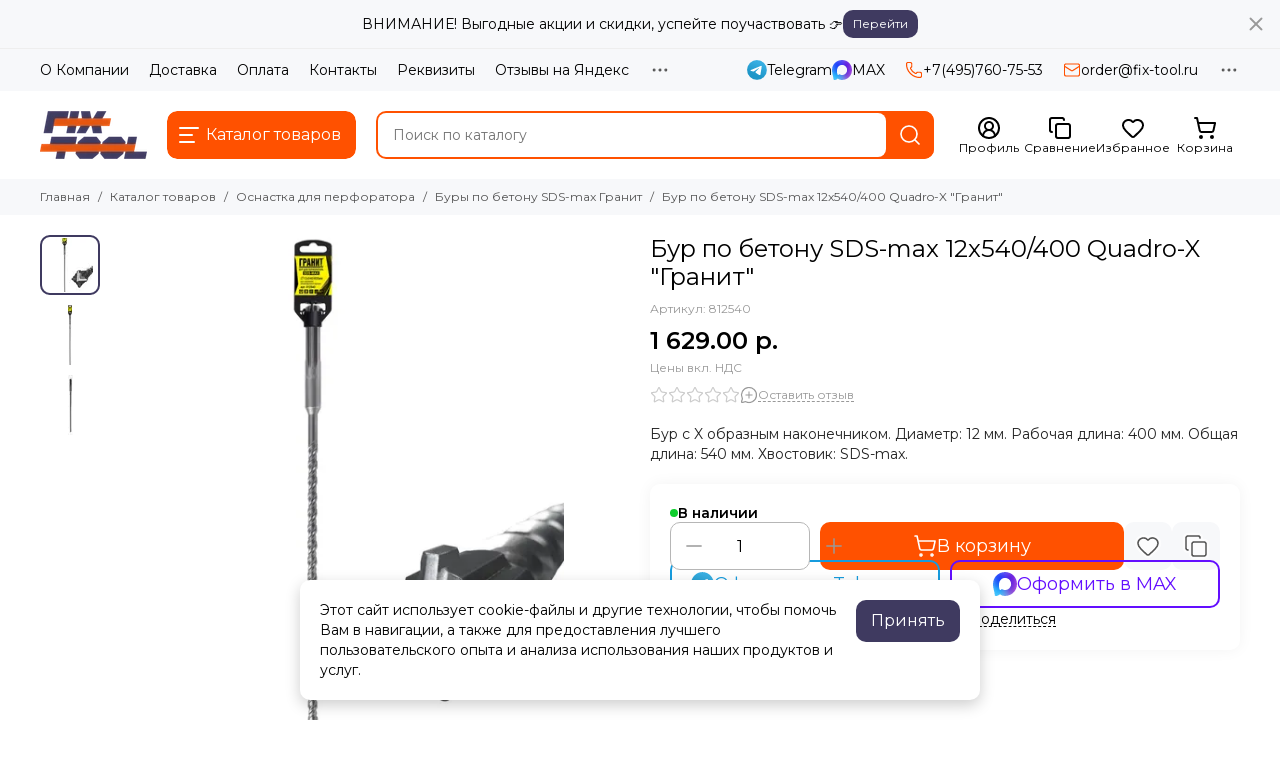

--- FILE ---
content_type: text/html; charset=utf-8
request_url: https://www.fix-tool.ru/collection/bury-po-betonu-sds-max/product/bur-sds-max-12x540400-quadro-x
body_size: 74796
content:
<!doctype html>
<html lang="ru"><head><meta data-config="{&quot;product_id&quot;:58653199}" name="page-config" content="" /><meta data-config="{&quot;money_with_currency_format&quot;:{&quot;delimiter&quot;:&quot; &quot;,&quot;separator&quot;:&quot;.&quot;,&quot;format&quot;:&quot;%n %u&quot;,&quot;unit&quot;:&quot;р.&quot;,&quot;show_price_without_cents&quot;:0},&quot;currency_code&quot;:&quot;RUR&quot;,&quot;currency_iso_code&quot;:&quot;RUB&quot;,&quot;default_currency&quot;:{&quot;title&quot;:&quot;Российский рубль&quot;,&quot;code&quot;:&quot;RUR&quot;,&quot;rate&quot;:1.0,&quot;format_string&quot;:&quot;%n %u&quot;,&quot;unit&quot;:&quot;р.&quot;,&quot;price_separator&quot;:&quot;&quot;,&quot;is_default&quot;:true,&quot;price_delimiter&quot;:&quot;&quot;,&quot;show_price_with_delimiter&quot;:true,&quot;show_price_without_cents&quot;:false},&quot;facebook&quot;:{&quot;pixelActive&quot;:false,&quot;currency_code&quot;:&quot;RUB&quot;,&quot;use_variants&quot;:false},&quot;vk&quot;:{&quot;pixel_active&quot;:null,&quot;price_list_id&quot;:null},&quot;new_ya_metrika&quot;:true,&quot;ecommerce_data_container&quot;:&quot;dataLayer&quot;,&quot;common_js_version&quot;:null,&quot;vue_ui_version&quot;:null,&quot;feedback_captcha_enabled&quot;:null,&quot;account_id&quot;:229612,&quot;hide_items_out_of_stock&quot;:false,&quot;forbid_order_over_existing&quot;:false,&quot;minimum_items_price&quot;:1500,&quot;enable_comparison&quot;:true,&quot;locale&quot;:&quot;ru&quot;,&quot;client_group&quot;:null,&quot;consent_to_personal_data&quot;:{&quot;active&quot;:true,&quot;obligatory&quot;:true,&quot;description&quot;:&quot;\u003cp\u003eНастоящим подтверждаю, что я ознакомлен и согласен с условиями\u0026nbsp;\u003ca href=\&quot;/page/politika-konfidentsialnosti\&quot;\u003eполитики конфиденциальности\u003c/a\u003e. Включена\u0026nbsp;\u003ca href=\&quot;https://yandex.ru/legal/smartcaptcha_notice/ru/\&quot; rel=\&quot;noopener\&quot; target=\&quot;_blank\&quot;\u003eSmartCaptcha\u003c/a\u003e\u003c/p\u003e&quot;},&quot;recaptcha_key&quot;:&quot;6LfXhUEmAAAAAOGNQm5_a2Ach-HWlFKD3Sq7vfFj&quot;,&quot;recaptcha_key_v3&quot;:&quot;6LcZi0EmAAAAAPNov8uGBKSHCvBArp9oO15qAhXa&quot;,&quot;yandex_captcha_key&quot;:&quot;ysc1_ec1ApqrRlTZTXotpTnO8PmXe2ISPHxsd9MO3y0rye822b9d2&quot;,&quot;checkout_float_order_content_block&quot;:false,&quot;available_products_characteristics_ids&quot;:null,&quot;sber_id_app_id&quot;:&quot;5b5a3c11-72e5-4871-8649-4cdbab3ba9a4&quot;,&quot;theme_generation&quot;:2,&quot;quick_checkout_captcha_enabled&quot;:false,&quot;max_order_lines_count&quot;:500,&quot;sber_bnpl_min_amount&quot;:1000,&quot;sber_bnpl_max_amount&quot;:150000,&quot;counter_settings&quot;:{&quot;data_layer_name&quot;:&quot;dataLayer&quot;,&quot;new_counters_setup&quot;:true,&quot;add_to_cart_event&quot;:true,&quot;remove_from_cart_event&quot;:true,&quot;add_to_wishlist_event&quot;:true,&quot;purchase_event&quot;:true},&quot;site_setting&quot;:{&quot;show_cart_button&quot;:true,&quot;show_service_button&quot;:false,&quot;show_marketplace_button&quot;:false,&quot;show_quick_checkout_button&quot;:false},&quot;warehouses&quot;:[{&quot;id&quot;:1357462,&quot;title&quot;:&quot;АйсиСтор&quot;,&quot;array_index&quot;:1},{&quot;id&quot;:1357447,&quot;title&quot;:&quot;Мессер&quot;,&quot;array_index&quot;:0},{&quot;id&quot;:4110857,&quot;title&quot;:&quot;Родмикс&quot;,&quot;array_index&quot;:2}],&quot;captcha_type&quot;:&quot;yandex&quot;,&quot;human_readable_urls&quot;:false}" name="shop-config" content="" /><meta name='js-evnvironment' content='production' /><meta name='default-locale' content='ru' /><meta name='insales-redefined-api-methods' content="[]" /><script type="text/javascript" src="https://static.insales-cdn.com/assets/static-versioned/v3.72/static/libs/lodash/4.17.21/lodash.min.js"></script><script>dataLayer= []; dataLayer.push({
        event: 'view_item',
        ecommerce: {
          items: [{"item_id":"58653199","item_name":"Бур по бетону SDS-max 12x540/400 Quadro-X \"Гранит\"","item_category":"Каталог товаров/Оснастка для перфоратора/Буры по бетону SDS-max Гранит","price":1629}]
         }
      });</script>
<!--InsalesCounter -->
<script type="text/javascript">
(function() {
  if (typeof window.__insalesCounterId !== 'undefined') {
    return;
  }

  try {
    Object.defineProperty(window, '__insalesCounterId', {
      value: 229612,
      writable: true,
      configurable: true
    });
  } catch (e) {
    console.error('InsalesCounter: Failed to define property, using fallback:', e);
    window.__insalesCounterId = 229612;
  }

  if (typeof window.__insalesCounterId === 'undefined') {
    console.error('InsalesCounter: Failed to set counter ID');
    return;
  }

  let script = document.createElement('script');
  script.async = true;
  script.src = '/javascripts/insales_counter.js?7';
  let firstScript = document.getElementsByTagName('script')[0];
  firstScript.parentNode.insertBefore(script, firstScript);
})();
</script>
<!-- /InsalesCounter -->

	<meta charset="utf-8">
	<meta http-equiv="X-UA-Compatible" content="IE=edge,chrome=1">
	<meta name="viewport" content="width=device-width, initial-scale=1, maximum-scale=5, user-scalable=no">
	<meta name="theme-color" content="#ffffff">
	<meta name="format-detection" content="telephone=no">
	<meta name="account-key" content="d6e3b91fdc1a8734e84b509115332839"><meta name="robots" content="index, follow">
		<title>Бур по бетону SDS-max 12x540/400 Quadro-X "Гранит" - Купить в Интернет-магазине Fix-Tool</title>
		<meta name="description" content="Буры по бетону 12x540/400 для перфораторов SDS-max в Интернет-магазине Fix-Tool. Широкий ассортимент оснастки для перфораторов и дрелей от бренда &quot;Гранит&quot;."><link rel="canonical" href="https://www.fix-tool.ru/collection/bury-po-betonu-sds-max/product/bur-sds-max-12x540400-quadro-x"><link rel="preconnect" href="https://static.insales-cdn.com" crossorigin>
	<link rel="preconnect" href="https://fonts.googleapis.com">
	<link rel="preconnect" href="https://fonts.gstatic.com" crossorigin>
	<link rel="preload" href="https://static.insales-cdn.com/assets/1/4305/10621137/1768846271/theme.css" as="style"><style>
		:root {
			--font-family: 'Montserrat', sans-serif;
			--font-normal: 400;
			--font-bold: 600;
			--color-primary: #ff5100;
			--color-secondary: #3f3a60;
			--thumb-product-card-ratio: 100%;
			--thumb-product-card-fit: contain;
			--thumb-collection-card-ratio: 100%;
			--thumb-collection-card-fit: contain;
			--thumb-article-card-ratio: 56%;
			--thumb-article-card-fit: cover;
			--radius: 10px;
			--nav-font-size: 17px;
		}
	</style>
	<link href="https://static.insales-cdn.com/assets/1/4305/10621137/1768846271/theme.css" rel="stylesheet"><link rel="preload" href="https://static.insales-cdn.com/assets/1/4305/10621137/1768846271/theme.product.css" as="style">
			<link href="https://static.insales-cdn.com/assets/1/4305/10621137/1768846271/theme.product.css" rel="stylesheet"><link rel="preload" href="https://fonts.googleapis.com/css2?family=Montserrat:wght@400;600&display=swap" as="style">
	<link rel="stylesheet" href="https://fonts.googleapis.com/css2?family=Montserrat:wght@400;600&display=swap" media="print" onload="this.media='all'">
	<noscript>
		<link rel="stylesheet" href="https://fonts.googleapis.com/css2?family=Montserrat:wght@400;600&display=swap">
	</noscript><link rel="preload" as="script" href="https://static.insales-cdn.com/assets/common-js/common.v2.25.28.js">
	<link rel="preload" as="script" href="https://static.insales-cdn.com/assets/1/4305/10621137/1768846271/plugins.js">
	<link rel="preload" as="script" href="https://static.insales-cdn.com/assets/1/4305/10621137/1768846271/theme.js"><link href="https://img.fix-tool.ru/r/os3P8ilYe-Q/rs:fill-down:32:32:1/q:85/plain/files/1/4545/111948225/original/favicon_3512d6419642c265362f9679d51f9621.png@png" rel="icon" sizes="32x32" type="image/png"><meta property="og:title" content="Бур по бетону SDS-max 12x540/400 Quadro-X &quot;Гранит&quot;">
		<meta property="og:type" content="website">
		<meta property="og:url" content="https://www.fix-tool.ru/collection/bury-po-betonu-sds-max/product/bur-sds-max-12x540400-quadro-x">
		<meta property="og:image" content="https://img.fix-tool.ru/images/products/1/148/367239316/812540_max_12х540.jpg">
		<meta property="og:description" content="Бур с X образным наконечником. Диаметр: 12 мм. Рабочая длина: 400 мм. Общая длина: 540 мм. Хвостовик: SDS-max."><meta name='product-id' content='58653199' />
</head><body class=""><div data-grid-layout="product">
			<header data-grid="header"><div class="header"><div class="bar is-desktop is-hidden js-bar"></div><div class="header-panel">
		<div class="container">
			<div class="row align-items-center"><div class="col">
					<div class="header-panel__pages">
						<div class="cut-list js-cut-list"><div class="cut-list__elem"><a href="/page/about" class="header-panel__page">О Компании</a></div><div class="cut-list__elem"><a href="/page/delivery" class="header-panel__page">Доставка</a></div><div class="cut-list__elem"><a href="/page/oplata" class="header-panel__page">Оплата</a></div><div class="cut-list__elem"><a href="/page/contacts" class="header-panel__page">Контакты</a></div><div class="cut-list__elem"><a href="/page/rekvizity" class="header-panel__page">Реквизиты</a></div><div class="cut-list__elem"><a href="/page/otzyvy-na-yandeks" class="header-panel__page">Отзывы на Яндекс</a></div><div class="cut-list__elem"><a href="/blogs/reviews" class="header-panel__page">Отзывы о товарах</a></div><div class="cut-list__elem"><a href="/blogs/videoobzory" class="header-panel__page">Видеообзоры</a></div><div class="cut-list__elem"><a href="/blogs/actions" class="header-panel__page">Выгодные акции</a></div><div class="cut-list__elem"><a href="/page/vozvrat-obmen" class="header-panel__page">Возврат и обмен</a></div><div class="cut-list__elem"><a href="/page/kak-sdelat-zakaz" class="header-panel__page">Как оформить заказ</a></div><div class="cut-list__elem"><a href="/collection/akcii" class="header-panel__page">Товары со скидкой</a></div><div class="cut-list__elem"><a href="/page/gallery" class="header-panel__page">Обзоры</a></div><div class="cut-list__elem"><a href="/blogs/blog" class="header-panel__page">Новости</a></div></div>
					</div>
				</div><div class="col-auto">
						<div class="header-panel__messengers"><div class="social">
		<div class="social__items"><a href="https://t.me/+79859162185" class="social__item social__item_telegram" rel="noopener noreferrer nofollow" target="_blank" data-social-qr='{"title": "Telegram", "url": "https://t.me/+79859162185", "icon": "telegram"}' title="Telegram"><svg xmlns="http://www.w3.org/2000/svg" viewBox="0 0 100 100" class="svg-social" data-social="telegram"><use xlink:href="#svg-social-telegram"></use></svg><span class="social__title">Telegram</span></a><a href="https://max.ru/u/f9LHodD0cOIaQELAMvXFQMMa54LFgsmZHtEKHkD1zu0Vt5Ye57RlC2pGiIQ" class="social__item social__item_max" rel="noopener noreferrer nofollow" target="_blank" data-social-qr='{"title": "MAX", "url": "https://max.ru/u/f9LHodD0cOIaQELAMvXFQMMa54LFgsmZHtEKHkD1zu0Vt5Ye57RlC2pGiIQ", "icon": "max"}' title="MAX"><svg xmlns="http://www.w3.org/2000/svg" viewBox="0 0 100 100" class="svg-social" data-social="max"><use xlink:href="#svg-social-max"></use></svg><span class="social__title">MAX</span></a></div>
	</div></div>
					</div><div class="col-auto">
						<div class="header-panel__phones"><a href="tel:+74957607553">
									<span class="icon-new" data-icon="phone"><svg width="18" height="18" viewBox="0 0 24 24"><use xlink:href="#icon-phone"></use></svg></span>+7(495)760-75-53</a></div>
					</div><div class="col-auto">
						<div class="header-panel__phones">
							<a href="mailto:order@fix-tool.ru">
								<span class="icon-new" data-icon="mail"><svg width="18" height="18" viewBox="0 0 24 24"><use xlink:href="#icon-mail"></use></svg></span>order@fix-tool.ru</a>
						</div>
					</div><div class="col-auto">
					<div class="dropdown dropdown_type_contacts">
						<span class="dropdown__bage">
							<span class="icon-new" data-icon="ellipsis"><svg width="22" height="22" viewBox="0 0 24 24"><use xlink:href="#icon-ellipsis"></use></svg></span>
						</span>
						<div class="dropdown__popup is-right"><div class="dropdown__callback">
									<button type="button" class="button button--block button--secondary js-msg-show" data-template="popup-callback">Заказать звонок</button>
								</div><div class="dropdown__item"><div class="contacts"><div class="contacts__item">
      <div class="contacts__icon">
        <span class="icon-new" data-icon="map-marker"><svg width="18" height="18" viewBox="0 0 24 24"><use xlink:href="#icon-map-marker"></use></svg></span>
      </div>
      <div class="contacts__title"><p class="p1"><strong>Адрес склада:</strong></p>
<p class="p1">Московская область, г. Долгопрудный, Цветочный проезд, д. 5А, микрорайон Хлебниково</p>
<p class="p1">&nbsp;</p>
<p class="p1"><strong>Адрес офиса:</strong></p>
<p class="p1">123308, г. Москва, 2-й Силикатный проезд, д. 36, к.2 стр. 4</p></div>
    </div><div class="contacts__item">
      <div class="contacts__icon">
        <span class="icon-new" data-icon="clock"><svg width="18" height="18" viewBox="0 0 24 24"><use xlink:href="#icon-clock"></use></svg></span>
        </div>
      <div class="contacts__title"><p>Пн-Пт с 09 до 18 часов.<br>Прием заказов через сайт круглосуточно.</p></div>
    </div></div></div><div class="social social_type_grid">
		<div class="social__items"><a href="https://vk.com/fix_tool" class="social__item social__item_vk" rel="noopener noreferrer nofollow" target="_blank" data-social-qr='{"title": "ВКонтакте", "url": "https://vk.com/fix_tool", "icon": "vk"}' title="ВКонтакте"><svg xmlns="http://www.w3.org/2000/svg" viewBox="0 0 100 100" class="svg-social" data-social="vk"><use xlink:href="#svg-social-vk"></use></svg></a><a href="https://www.youtube.com/channel/UCc5DpfXPMJ6r2WlhlOyMGNQ" class="social__item social__item_youtube" rel="noopener noreferrer nofollow" target="_blank" data-social-qr='{"title": "YouTube", "url": "https://www.youtube.com/channel/UCc5DpfXPMJ6r2WlhlOyMGNQ", "icon": "youtube"}' title="YouTube"><svg xmlns="http://www.w3.org/2000/svg" viewBox="0 0 576 512" class="svg-social" data-social="youtube"><use xlink:href="#svg-social-youtube"></use></svg></a><a href="https://t.me/fix_tool" class="social__item social__item_telegram" rel="noopener noreferrer nofollow" target="_blank" data-social-qr='{"title": "Telegram", "url": "https://t.me/fix_tool", "icon": "telegram"}' title="Telegram"><svg xmlns="http://www.w3.org/2000/svg" viewBox="0 0 100 100" class="svg-social" data-social="telegram"><use xlink:href="#svg-social-telegram"></use></svg></a></div>
	</div></div>
					</div>
				</div>
			</div>
		</div>
	</div>
	<div class="header-main js-header-main-sticky">
		<div class="container header-main__container">
			<div class="row align-items-center header-main__row">
				<div class="col-auto header-main__col-menu"><div class="mobile-menu js-mobile-menu">
	<button class="mobile-menu__trigger js-mobile-menu-trigger" data-toolbar-item="mobile-menu" aria-label="Меню">
		<span class="icon-new" data-icon="bars"><svg width="24" height="24" viewBox="0 0 24 24"><use xlink:href="#icon-bars"></use></svg></span>
	</button>
	<div class="mobile-menu__dropdown">
		<span class="mobile-menu__header">Меню<button class="mobile-menu__close js-mobile-menu-close" aria-label="close">
				<span class="icon-new" data-icon="times"><svg width="22" height="22" viewBox="0 0 24 24"><use xlink:href="#icon-times"></use></svg></span>
      </button>
		</span>
		<div class="mobile-menu__content">
      <a href="/collection/all" class="mobile-menu__collections js-mobile-collections-trigger is-active" data-toolbar-item="mobile-collections">
        <span class="icon-new" data-icon="grid"><svg width="24" height="24" viewBox="0 0 24 24"><use xlink:href="#icon-grid"></use></svg></span>
        <div class="mobile-menu__collections-title">Каталог товаров</div>
        <span class="icon-new" data-icon="chevron-right"><svg width="22" height="22" viewBox="0 0 24 24"><use xlink:href="#icon-chevron-right"></use></svg></span>
      </a>
			<div class="mobile-pages"><div class="mobile-pages__item">
							<a href="/page/about">О Компании</a>
						</div><div class="mobile-pages__item">
							<a href="/page/delivery">Доставка</a>
						</div><div class="mobile-pages__item">
							<a href="/page/oplata">Оплата</a>
						</div><div class="mobile-pages__item">
							<a href="/page/contacts">Контакты</a>
						</div><div class="mobile-pages__item">
							<a href="/page/rekvizity">Реквизиты</a>
						</div><div class="mobile-pages__item">
							<a href="/page/otzyvy-na-yandeks">Отзывы на Яндекс</a>
						</div><div class="mobile-pages__item">
							<a href="/blogs/reviews">Отзывы о товарах</a>
						</div><div class="mobile-pages__item">
							<a href="/blogs/videoobzory">Видеообзоры</a>
						</div><div class="mobile-pages__item">
							<a href="/blogs/actions">Выгодные акции</a>
						</div><div class="mobile-pages__item">
							<a href="/page/vozvrat-obmen">Возврат и обмен</a>
						</div><div class="mobile-pages__item">
							<a href="/page/kak-sdelat-zakaz">Как оформить заказ</a>
						</div><div class="mobile-pages__item">
							<a href="/collection/akcii">Товары со скидкой</a>
						</div><div class="mobile-pages__item">
							<a href="/page/gallery">Обзоры</a>
						</div><div class="mobile-pages__item">
							<a href="/blogs/blog">Новости</a>
						</div></div>
		</div>
	</div>
	<div class="mobile-menu__shade js-mobile-menu-close"></div>
</div><div class="mobile-menu js-mobile-collections">
	<div class="mobile-menu__dropdown">
		<span class="mobile-menu__header">
			<button class="mobile-collections__back js-mobile-menu-trigger" aria-label="back">
				<span class="icon-new" data-icon="chevron-left"><svg width="24" height="24" viewBox="0 0 24 24"><use xlink:href="#icon-chevron-left"></use></svg></span>
			</button>
			<div class="mobile-menu__header-title js-mobile-menu-trigger">Каталог товаров</div><button class="mobile-menu__close js-mobile-collections-close" aria-label="close">
		<span class="icon-new" data-icon="times"><svg width="22" height="22" viewBox="0 0 24 24"><use xlink:href="#icon-times"></use></svg></span>
  </button></span>
		<div class="mobile-menu__content"><div class="mobile-collections"><div class="mobile-collections__item" data-nav-item="7419244"><a href="/collection/abrazivnye-materialy" class="js-mobile-collections-toggle">Абразивные материалы<span class="icon-new" data-icon="chevron-right"><svg width="22" height="22" viewBox="0 0 24 24"><use xlink:href="#icon-chevron-right"></use></svg></span>
								</a>
								<div class="mobile-collections__submenu">
									<div class="mobile-menu__header"><button class="mobile-collections__back js-mobile-collections-toggle" aria-label="back">
		<span class="icon-new" data-icon="chevron-left"><svg width="24" height="24" viewBox="0 0 24 24"><use xlink:href="#icon-chevron-left"></use></svg></span>
  </button><div class="mobile-menu__header-title js-mobile-collections-toggle">Абразивные материалы</div><button class="mobile-menu__close js-mobile-collections-close" aria-label="close">
		<span class="icon-new" data-icon="times"><svg width="22" height="22" viewBox="0 0 24 24"><use xlink:href="#icon-times"></use></svg></span>
  </button></div>
									<div class="mobile-menu__content">
										<div class="mobile-collections__item" data-nav-item="7419244-all">
											<a href="/collection/abrazivnye-materialy">Смотреть все товары</a>
										</div><div class="mobile-collections__item" data-nav-item="4471395"><a href="/collection/skotch-brayt">Скотч брайт</a></div><div class="mobile-collections__item" data-nav-item="7618861"><a href="/collection/krugi-pressovannye-netkanye">Круги прессованные нетканые</a></div><div class="mobile-collections__item" data-nav-item="7573079"><a href="/collection/shlifovalnye-valiki">Шлифовальные валики</a></div><div class="mobile-collections__item" data-nav-item="7970969"><a href="/collection/shlifovalnye-krugi-na-lipuchke">Шлифовальные круги на липучке</a></div><div class="mobile-collections__item" data-nav-item="8034421"><a href="/collection/fibrovye-krugi">Фибровые круги</a></div><div class="mobile-collections__item" data-nav-item="8002632"><a href="/collection/Polirovalnye-materialy">Полировальные материалы</a></div><div class="mobile-collections__item" data-nav-item="30290323"><a href="/collection/konvolyutnye-krugi">Конволютные круги</a></div><div class="mobile-collections__item" data-nav-item="29024660"><a href="/collection/mirka-abralon">Mirka Abralon</a></div><div class="mobile-collections__item" data-nav-item="7419245"><a href="/collection/lepestkovye-krugi">Лепестковые круги</a></div><div class="mobile-collections__item" data-nav-item="30597236"><a href="/collection/lepestkovye-shlifovalnye-golovki">Лепестковые шлифовальные головки</a></div><div class="mobile-collections__item" data-nav-item="23953600"><a href="/collection/shlifovalnye-palochki">Шлифовальные палочки</a></div><div class="mobile-collections__item" data-nav-item="12121559"><a href="/collection/opravki-derzhateli-nasadki">Оправки, держатели, насадки для УШМ</a></div><div class="mobile-collections__item" data-nav-item="18961445"><a href="/collection/niti-abrazivnye">Нити абразивные</a></div><div class="mobile-collections__item" data-nav-item="4496024"><a href="/collection/zachistnye-krugi">Зачистные круги</a></div><div class="mobile-collections__item" data-nav-item="4469720"><a href="/collection/abrazivnye-otreznye-krugi">Отрезные круги</a></div><div class="mobile-collections__item" data-nav-item="9011466"><a href="/collection/gubki-abrazivnye">Губки абразивные</a></div><div class="mobile-collections__item" data-nav-item="18643934"><a href="/collection/salfetki">Салфетки</a></div><div class="mobile-collections__item" data-nav-item="9652992"><a href="/collection/lenty-shlifovalnye" class="js-mobile-collections-toggle">Ленты шлифовальные<span class="icon-new" data-icon="chevron-right"><svg width="22" height="22" viewBox="0 0 24 24"><use xlink:href="#icon-chevron-right"></use></svg></span>
													</a>
													<div class="mobile-collections__submenu">
														<div class="mobile-menu__header"><button class="mobile-collections__back js-mobile-collections-toggle" aria-label="back">
		<span class="icon-new" data-icon="chevron-left"><svg width="24" height="24" viewBox="0 0 24 24"><use xlink:href="#icon-chevron-left"></use></svg></span>
  </button><div class="mobile-menu__header-title js-mobile-collections-toggle">Ленты шлифовальные</div><button class="mobile-menu__close js-mobile-collections-close" aria-label="close">
		<span class="icon-new" data-icon="times"><svg width="22" height="22" viewBox="0 0 24 24"><use xlink:href="#icon-times"></use></svg></span>
  </button></div>
														<div class="mobile-menu__content">
															<div class="mobile-collections__item" data-nav-item="9652992-all"><a href="/collection/lenty-shlifovalnye">Смотреть все товары</a></div><div class="mobile-collections__item" data-nav-item="7725726"><a href="/collection/lenty-shlifovalnye-40x760">Ленты шлифовальные 40х760 мм</a></div><div class="mobile-collections__item" data-nav-item="21817467"><a href="/collection/lenty-shlifovalnye-75x2000-mm">Ленты шлифовальные 75х2000 мм</a></div><div class="mobile-collections__item" data-nav-item="21817475"><a href="/collection/lenty-shlifovalnye-100x286-mm">Ленты шлифовальные 100х286 мм</a></div><div class="mobile-collections__item" data-nav-item="21817486"><a href="/collection/lenty-shlifovalnye-60x260-mm">Ленты шлифовальные 60х260 мм</a></div><div class="mobile-collections__item" data-nav-item="21817494"><a href="/collection/lenty-shlifovalnye-75x533-mm">Ленты шлифовальные 75х533 мм</a></div><div class="mobile-collections__item" data-nav-item="21817508"><a href="/collection/lenty-shlifovalnye-13x457-mm">Ленты шлифовальные 13х457 мм</a></div><div class="mobile-collections__item" data-nav-item="21817527"><a href="/collection/lenty-shlifovalnye-10x330-mm">Ленты шлифовальные 10х330 мм</a></div><div class="mobile-collections__item" data-nav-item="21817540"><a href="/collection/lenty-shlifovalnye-10x533-mm">Ленты шлифовальные 10х533 мм</a></div><div class="mobile-collections__item" data-nav-item="21817553"><a href="/collection/lenty-shlifovalnye-30x533-mm">Ленты шлифовальные 30х533 мм</a></div><div class="mobile-collections__item" data-nav-item="21817571"><a href="/collection/lenty-shlifovalnye-40x620-mm">Ленты шлифовальные 40х620 мм</a></div></div>
													</div></div></div>
								</div></div><div class="mobile-collections__item" data-nav-item="11292029"><a href="/collection/ehlektroinstrumenty" class="js-mobile-collections-toggle">Электроинструменты<span class="icon-new" data-icon="chevron-right"><svg width="22" height="22" viewBox="0 0 24 24"><use xlink:href="#icon-chevron-right"></use></svg></span>
								</a>
								<div class="mobile-collections__submenu">
									<div class="mobile-menu__header"><button class="mobile-collections__back js-mobile-collections-toggle" aria-label="back">
		<span class="icon-new" data-icon="chevron-left"><svg width="24" height="24" viewBox="0 0 24 24"><use xlink:href="#icon-chevron-left"></use></svg></span>
  </button><div class="mobile-menu__header-title js-mobile-collections-toggle">Электроинструменты</div><button class="mobile-menu__close js-mobile-collections-close" aria-label="close">
		<span class="icon-new" data-icon="times"><svg width="22" height="22" viewBox="0 0 24 24"><use xlink:href="#icon-times"></use></svg></span>
  </button></div>
									<div class="mobile-menu__content">
										<div class="mobile-collections__item" data-nav-item="11292029-all">
											<a href="/collection/ehlektroinstrumenty">Смотреть все товары</a>
										</div><div class="mobile-collections__item" data-nav-item="5376847"><a href="/collection/zaklepochniki" class="js-mobile-collections-toggle">Заклепочники<span class="icon-new" data-icon="chevron-right"><svg width="22" height="22" viewBox="0 0 24 24"><use xlink:href="#icon-chevron-right"></use></svg></span>
													</a>
													<div class="mobile-collections__submenu">
														<div class="mobile-menu__header"><button class="mobile-collections__back js-mobile-collections-toggle" aria-label="back">
		<span class="icon-new" data-icon="chevron-left"><svg width="24" height="24" viewBox="0 0 24 24"><use xlink:href="#icon-chevron-left"></use></svg></span>
  </button><div class="mobile-menu__header-title js-mobile-collections-toggle">Заклепочники</div><button class="mobile-menu__close js-mobile-collections-close" aria-label="close">
		<span class="icon-new" data-icon="times"><svg width="22" height="22" viewBox="0 0 24 24"><use xlink:href="#icon-times"></use></svg></span>
  </button></div>
														<div class="mobile-menu__content">
															<div class="mobile-collections__item" data-nav-item="5376847-all"><a href="/collection/zaklepochniki">Смотреть все товары</a></div><div class="mobile-collections__item" data-nav-item="17524668"><a href="/collection/zaklepochniki-akkumulyatornye">Заклепочники аккумуляторные</a></div><div class="mobile-collections__item" data-nav-item="17524669"><a href="/collection/zaklepochniki-pnevmaticheskie">Заклепочники пневматические</a></div><div class="mobile-collections__item" data-nav-item="17524670"><a href="/collection/zaklepochniki-ehlektricheskie">Заклепочники электрические</a></div><div class="mobile-collections__item" data-nav-item="17524689"><a href="/collection/zaklepochniki-nasadki-na-shurupovert">Насадки на шуруповерт</a></div><div class="mobile-collections__item" data-nav-item="8720960"><a href="/collection/zaklepki" class="js-mobile-collections-toggle">Заклепки<span class="icon-new" data-icon="chevron-right"><svg width="22" height="22" viewBox="0 0 24 24"><use xlink:href="#icon-chevron-right"></use></svg></span>
																		</a>
																		<div class="mobile-collections__submenu">
																			<div class="mobile-menu__header"><button class="mobile-collections__back js-mobile-collections-toggle" aria-label="back">
		<span class="icon-new" data-icon="chevron-left"><svg width="24" height="24" viewBox="0 0 24 24"><use xlink:href="#icon-chevron-left"></use></svg></span>
  </button><div class="mobile-menu__header-title js-mobile-collections-toggle">Заклепки</div><button class="mobile-menu__close js-mobile-collections-close" aria-label="close">
		<span class="icon-new" data-icon="times"><svg width="22" height="22" viewBox="0 0 24 24"><use xlink:href="#icon-times"></use></svg></span>
  </button></div>
																			<div class="mobile-menu__content">
																				<div class="mobile-collections__item" data-nav-item="8720960-all"><a href="/collection/zaklepki">Смотреть все товары</a></div><div class="mobile-collections__item" data-nav-item="17461009">
																						<a href="/collection/zaklepki-rezbovye">Заклепки резьбовые</a>
																					</div><div class="mobile-collections__item" data-nav-item="17461108">
																						<a href="/collection/zaklepki-vytyazhnye">Заклепки вытяжные</a>
																					</div></div>
																		</div></div><div class="mobile-collections__item" data-nav-item="25637689"><a href="/collection/nakonechniki-i-sterzhni">Наконечники и стержни</a></div></div>
													</div></div><div class="mobile-collections__item" data-nav-item="17154050"><a href="/collection/magnitnye-sverlilnye-stanki-i-osnastka" class="js-mobile-collections-toggle">Магнитные сверлильные станки и оснастка<span class="icon-new" data-icon="chevron-right"><svg width="22" height="22" viewBox="0 0 24 24"><use xlink:href="#icon-chevron-right"></use></svg></span>
													</a>
													<div class="mobile-collections__submenu">
														<div class="mobile-menu__header"><button class="mobile-collections__back js-mobile-collections-toggle" aria-label="back">
		<span class="icon-new" data-icon="chevron-left"><svg width="24" height="24" viewBox="0 0 24 24"><use xlink:href="#icon-chevron-left"></use></svg></span>
  </button><div class="mobile-menu__header-title js-mobile-collections-toggle">Магнитные сверлильные станки и оснастка</div><button class="mobile-menu__close js-mobile-collections-close" aria-label="close">
		<span class="icon-new" data-icon="times"><svg width="22" height="22" viewBox="0 0 24 24"><use xlink:href="#icon-times"></use></svg></span>
  </button></div>
														<div class="mobile-menu__content">
															<div class="mobile-collections__item" data-nav-item="17154050-all"><a href="/collection/magnitnye-sverlilnye-stanki-i-osnastka">Смотреть все товары</a></div><div class="mobile-collections__item" data-nav-item="4541223"><a href="/collection/magnitnye-sverlilnye-stanki">Магнитные сверлильные станки</a></div><div class="mobile-collections__item" data-nav-item="21713199"><a href="/collection/perehodniki-dlya-magnitnyh-sverlilnyh-stankov">Переходники для магнитных сверлильных станков</a></div><div class="mobile-collections__item" data-nav-item="17154228"><a href="/collection/patrony-dlya-metchikov-weldon-19">Патроны для метчиков Weldon-19</a></div></div>
													</div></div><div class="mobile-collections__item" data-nav-item="5437756"><a href="/collection/shlifovalnyj-instrument">Шлифовальный инструмент</a></div><div class="mobile-collections__item" data-nav-item="20958170"><a href="/collection/gaykoverty">Гайковерты</a></div><div class="mobile-collections__item" data-nav-item="5430450"><a href="/collection/ustanovki-almaznogo-bureniya">Установки алмазного бурения</a></div><div class="mobile-collections__item" data-nav-item="7620078"><a href="/collection/ehlektricheskie-rezchiki">Электрические резчики</a></div><div class="mobile-collections__item" data-nav-item="5430408"><a href="/collection/Cirkuljarnye-i-otreznye-pily">Циркулярные и отрезные пилы</a></div><div class="mobile-collections__item" data-nav-item="47703849"><a href="/collection/drel-shurupoverty">Дрель-шуруповерты</a></div><div class="mobile-collections__item" data-nav-item="47704297"><a href="/collection/uglovye-shlifovalnye-mashiny">Угловые шлифовальные машины</a></div></div>
								</div></div><div class="mobile-collections__item" data-nav-item="5272663"><a href="/collection/metchiki" class="js-mobile-collections-toggle">Метчики<span class="icon-new" data-icon="chevron-right"><svg width="22" height="22" viewBox="0 0 24 24"><use xlink:href="#icon-chevron-right"></use></svg></span>
								</a>
								<div class="mobile-collections__submenu">
									<div class="mobile-menu__header"><button class="mobile-collections__back js-mobile-collections-toggle" aria-label="back">
		<span class="icon-new" data-icon="chevron-left"><svg width="24" height="24" viewBox="0 0 24 24"><use xlink:href="#icon-chevron-left"></use></svg></span>
  </button><div class="mobile-menu__header-title js-mobile-collections-toggle">Метчики</div><button class="mobile-menu__close js-mobile-collections-close" aria-label="close">
		<span class="icon-new" data-icon="times"><svg width="22" height="22" viewBox="0 0 24 24"><use xlink:href="#icon-times"></use></svg></span>
  </button></div>
									<div class="mobile-menu__content">
										<div class="mobile-collections__item" data-nav-item="5272663-all">
											<a href="/collection/metchiki">Смотреть все товары</a>
										</div><div class="mobile-collections__item" data-nav-item="29713781"><a href="/collection/metchiki-mashinno-ruchnye">Метчики машинно-ручные</a></div><div class="mobile-collections__item" data-nav-item="29716058"><a href="/collection/metchiki-mashinnye-s-pryamoy-kanavkoy-hsse-iso-ticn-c">Метчики машинные с прямой канавкой, HSSE, ISO, TICN-C</a></div><div class="mobile-collections__item" data-nav-item="29716059"><a href="/collection/metchiki-mashinnye-s-pryamoy-kanavkoy-shahmatnye-hsse-iso-tin">Метчики шахматные машинные с прямой канавкой, HSSE, ISO, TIN</a></div><div class="mobile-collections__item" data-nav-item="29716062"><a href="/collection/metchiki-mashinnye-so-spiralnoy-kanavkoy-hsse-ticn-c">Метчики машинные со спиральной канавкой, HSSE, TICN-C</a></div><div class="mobile-collections__item" data-nav-item="29778856"><a href="/collection/metchiki-trubnye-dyuymovye">Метчики трубные дюймовые</a></div><div class="mobile-collections__item" data-nav-item="29791813"><a href="/collection/metchiki-mashinno-ruchnye-dyuymovye">Метчики машинно-ручные дюймовые</a></div><div class="mobile-collections__item" data-nav-item="31032111"><a href="/collection/metchiki-hss-co-din-376">Метчики HSS-Co DIN 376</a></div><div class="mobile-collections__item" data-nav-item="29716166"><a href="/collection/derzhatel-metchika">Держатель метчика</a></div></div>
								</div></div><div class="mobile-collections__item" data-nav-item="29693245"><a href="/collection/plashki" class="js-mobile-collections-toggle">Плашки<span class="icon-new" data-icon="chevron-right"><svg width="22" height="22" viewBox="0 0 24 24"><use xlink:href="#icon-chevron-right"></use></svg></span>
								</a>
								<div class="mobile-collections__submenu">
									<div class="mobile-menu__header"><button class="mobile-collections__back js-mobile-collections-toggle" aria-label="back">
		<span class="icon-new" data-icon="chevron-left"><svg width="24" height="24" viewBox="0 0 24 24"><use xlink:href="#icon-chevron-left"></use></svg></span>
  </button><div class="mobile-menu__header-title js-mobile-collections-toggle">Плашки</div><button class="mobile-menu__close js-mobile-collections-close" aria-label="close">
		<span class="icon-new" data-icon="times"><svg width="22" height="22" viewBox="0 0 24 24"><use xlink:href="#icon-times"></use></svg></span>
  </button></div>
									<div class="mobile-menu__content">
										<div class="mobile-collections__item" data-nav-item="29693245-all">
											<a href="/collection/plashki">Смотреть все товары</a>
										</div><div class="mobile-collections__item" data-nav-item="29721178"><a href="/collection/plashki-dlya-metricheskoy-rezby">Плашки для метрической резьбы</a></div><div class="mobile-collections__item" data-nav-item="29721229"><a href="/collection/plashki-dlya-dyuymovoy-rezby">Плашки для дюймовой резьбы</a></div><div class="mobile-collections__item" data-nav-item="30261296"><a href="/collection/plashkoderzhateli">Плашкодержатели</a></div></div>
								</div></div><div class="mobile-collections__item" data-nav-item="9156535"><a href="/collection/tverdosplavnye-borfrezy" class="js-mobile-collections-toggle">Борфрезы<span class="icon-new" data-icon="chevron-right"><svg width="22" height="22" viewBox="0 0 24 24"><use xlink:href="#icon-chevron-right"></use></svg></span>
								</a>
								<div class="mobile-collections__submenu">
									<div class="mobile-menu__header"><button class="mobile-collections__back js-mobile-collections-toggle" aria-label="back">
		<span class="icon-new" data-icon="chevron-left"><svg width="24" height="24" viewBox="0 0 24 24"><use xlink:href="#icon-chevron-left"></use></svg></span>
  </button><div class="mobile-menu__header-title js-mobile-collections-toggle">Борфрезы</div><button class="mobile-menu__close js-mobile-collections-close" aria-label="close">
		<span class="icon-new" data-icon="times"><svg width="22" height="22" viewBox="0 0 24 24"><use xlink:href="#icon-times"></use></svg></span>
  </button></div>
									<div class="mobile-menu__content">
										<div class="mobile-collections__item" data-nav-item="9156535-all">
											<a href="/collection/tverdosplavnye-borfrezy">Смотреть все товары</a>
										</div><div class="mobile-collections__item" data-nav-item="9157115"><a href="/collection/cilindricheskie-borfrezy">A - Цилиндрические борфрезы</a></div><div class="mobile-collections__item" data-nav-item="9175864"><a href="/collection/tsilindricheskie-frezy-s-zubchatym-tortsom">B - Цилиндрические борфрезы с зубчатым торцом</a></div><div class="mobile-collections__item" data-nav-item="12490727"><a href="/collection/sferotsilindricheskie-borfrezy">C - Сфероцилиндрические борфрезы</a></div><div class="mobile-collections__item" data-nav-item="12493412"><a href="/collection/sfericheskie-borfrezy">D - Сферические борфрезы</a></div><div class="mobile-collections__item" data-nav-item="12514102"><a href="/collection/ovalnye-borfrezy">E - Овальные борфрезы</a></div><div class="mobile-collections__item" data-nav-item="10283908"><a href="/collection/giperbolicheskie-borfrezy">F - Гиперболические борфрезы</a></div><div class="mobile-collections__item" data-nav-item="12519546"><a href="/collection/giperbolicheskie-borfrezy-so-sfericheskim-okonchaniem">G - Гиперболические борфрезы с точечным окончанием</a></div><div class="mobile-collections__item" data-nav-item="12525895"><a href="/collection/konusoobraznye-borfrezy">M - Конусообразные борфрезы</a></div><div class="mobile-collections__item" data-nav-item="18866425"><a href="/collection/s-obratnym-konusom-borfrezy">N - С обратным конусом борфрезы</a></div><div class="mobile-collections__item" data-nav-item="18866564"><a href="/collection/forma-plameni-borfrezy">H - Форма пламени борфрезы</a></div><div class="mobile-collections__item" data-nav-item="18866679"><a href="/collection/konus-60-borfrezy">J - Конус 60° борфрезы</a></div><div class="mobile-collections__item" data-nav-item="18866738"><a href="/collection/konus-90-borfrezy">K - Конус 90° борфрезы</a></div><div class="mobile-collections__item" data-nav-item="18866803"><a href="/collection/l-sferokonicheskie-borfrezy">L - Сфероконические борфрезы</a></div><div class="mobile-collections__item" data-nav-item="18963079"><a href="/collection/t-diskovye-tortsevye-borfrezy">T - Дисковые торцевые борфрезы</a></div></div>
								</div></div><div class="mobile-collections__item" data-nav-item="8057552"><a href="/collection/koronki-po-metallu-2" class="js-mobile-collections-toggle">Коронки по металлу<span class="icon-new" data-icon="chevron-right"><svg width="22" height="22" viewBox="0 0 24 24"><use xlink:href="#icon-chevron-right"></use></svg></span>
								</a>
								<div class="mobile-collections__submenu">
									<div class="mobile-menu__header"><button class="mobile-collections__back js-mobile-collections-toggle" aria-label="back">
		<span class="icon-new" data-icon="chevron-left"><svg width="24" height="24" viewBox="0 0 24 24"><use xlink:href="#icon-chevron-left"></use></svg></span>
  </button><div class="mobile-menu__header-title js-mobile-collections-toggle">Коронки по металлу</div><button class="mobile-menu__close js-mobile-collections-close" aria-label="close">
		<span class="icon-new" data-icon="times"><svg width="22" height="22" viewBox="0 0 24 24"><use xlink:href="#icon-times"></use></svg></span>
  </button></div>
									<div class="mobile-menu__content">
										<div class="mobile-collections__item" data-nav-item="8057552-all">
											<a href="/collection/koronki-po-metallu-2">Смотреть все товары</a>
										</div><div class="mobile-collections__item" data-nav-item="27771478"><a href="/collection/rodmix-koronki-po-metallu">RODMIX Коронки по металлу</a></div><div class="mobile-collections__item" data-nav-item="5749533"><a href="/collection/koronki-po-metallu-ruko">RUKO Коронки по металлу</a></div><div class="mobile-collections__item" data-nav-item="9620277"><a href="/collection/messer-tst-koronki-po-metallu">MESSER ТСТ коронки по металлу</a></div></div>
								</div></div><div class="mobile-collections__item" data-nav-item="50936505"><a href="/collection/sverla-po-nerzhaveyuschey-stali-fix-tool-inox">Сверла по нержавеющей стали – Fix-Tool INOX</a></div><div class="mobile-collections__item" data-nav-item="4462089"><a href="/collection/sverla-po-metallu" class="js-mobile-collections-toggle">Сверла по металлу<span class="icon-new" data-icon="chevron-right"><svg width="22" height="22" viewBox="0 0 24 24"><use xlink:href="#icon-chevron-right"></use></svg></span>
								</a>
								<div class="mobile-collections__submenu">
									<div class="mobile-menu__header"><button class="mobile-collections__back js-mobile-collections-toggle" aria-label="back">
		<span class="icon-new" data-icon="chevron-left"><svg width="24" height="24" viewBox="0 0 24 24"><use xlink:href="#icon-chevron-left"></use></svg></span>
  </button><div class="mobile-menu__header-title js-mobile-collections-toggle">Сверла по металлу</div><button class="mobile-menu__close js-mobile-collections-close" aria-label="close">
		<span class="icon-new" data-icon="times"><svg width="22" height="22" viewBox="0 0 24 24"><use xlink:href="#icon-times"></use></svg></span>
  </button></div>
									<div class="mobile-menu__content">
										<div class="mobile-collections__item" data-nav-item="4462089-all">
											<a href="/collection/sverla-po-metallu">Смотреть все товары</a>
										</div><div class="mobile-collections__item" data-nav-item="4464946"><a href="/collection/sverla-hss-co">Сверла HSS-CO</a></div><div class="mobile-collections__item" data-nav-item="4465001"><a href="/collection/sverla-po-metallu-hss-tin">Сверла по металлу HSS-TIN</a></div><div class="mobile-collections__item" data-nav-item="30237847"><a href="/collection/udlinennye-sverla">Удлиненные сверла</a></div></div>
								</div></div><div class="mobile-collections__item" data-nav-item="29985702"><a href="/collection/zenkovki-po-metallu">Зенковки по металлу</a></div><div class="mobile-collections__item" data-nav-item="24169291"><a href="/collection/kontsevye-frezy">Концевые фрезы</a></div><div class="mobile-collections__item" data-nav-item="11690519"><a href="/collection/stupenchatye-sverla">Ступенчатые сверла</a></div><div class="mobile-collections__item" data-nav-item="11655620"><a href="/collection/koronchatye-sverla" class="js-mobile-collections-toggle">Корончатые сверла<span class="icon-new" data-icon="chevron-right"><svg width="22" height="22" viewBox="0 0 24 24"><use xlink:href="#icon-chevron-right"></use></svg></span>
								</a>
								<div class="mobile-collections__submenu">
									<div class="mobile-menu__header"><button class="mobile-collections__back js-mobile-collections-toggle" aria-label="back">
		<span class="icon-new" data-icon="chevron-left"><svg width="24" height="24" viewBox="0 0 24 24"><use xlink:href="#icon-chevron-left"></use></svg></span>
  </button><div class="mobile-menu__header-title js-mobile-collections-toggle">Корончатые сверла</div><button class="mobile-menu__close js-mobile-collections-close" aria-label="close">
		<span class="icon-new" data-icon="times"><svg width="22" height="22" viewBox="0 0 24 24"><use xlink:href="#icon-times"></use></svg></span>
  </button></div>
									<div class="mobile-menu__content">
										<div class="mobile-collections__item" data-nav-item="11655620-all">
											<a href="/collection/koronchatye-sverla">Смотреть все товары</a>
										</div><div class="mobile-collections__item" data-nav-item="28096556"><a href="/collection/koronchatye-sverla-weldon-19-hss-l30">Корончатые сверла Weldon - 19 HSS L30</a></div><div class="mobile-collections__item" data-nav-item="28096743"><a href="/collection/koronchatye-sverla-weldon-19-hss-co-l30">Корончатые сверла Weldon - 19 HSS-Co L30</a></div><div class="mobile-collections__item" data-nav-item="28116197"><a href="/collection/koronchatye-sverla-weldon-19-hss-l55">Корончатые сверла Weldon - 19 HSS L55</a></div><div class="mobile-collections__item" data-nav-item="28154557"><a href="/collection/koronchatye-sverla-weldon-19-hss-l80">Корончатые сверла Weldon – 19 HSS L80</a></div><div class="mobile-collections__item" data-nav-item="29733695"><a href="/collection/koronchatye-sverla-weldon-19-tct-l40">Корончатые сверла Weldon – 19 TCT L40</a></div><div class="mobile-collections__item" data-nav-item="28096642"><a href="/collection/koronchatye-sverla-messer">Корончатые сверла Messer</a></div><div class="mobile-collections__item" data-nav-item="30212208"><a href="/collection/shtifty-vytalkivateli">Штифты выталкиватели</a></div></div>
								</div></div><div class="mobile-collections__item" data-nav-item="4469814"><a href="/collection/tverdosplavnye-diski">Твердосплавные диски</a></div><div class="mobile-collections__item" data-nav-item="4662385"><a href="/collection/shchetki-iz-nerzhaveyushchej-stali">Щетки для УШМ и дрелей</a></div><div class="mobile-collections__item" data-nav-item="21927816"><a href="/collection/svarochnaya-himiya">Сварочная химия</a></div><div class="mobile-collections__item" data-nav-item="9674021"><a href="/collection/izmeritelnyy-instrument">Измерительный инструмент</a></div><div class="mobile-collections__item" data-nav-item="11909788"><a href="/collection/almaznaya-osnastka" class="js-mobile-collections-toggle">Алмазная оснастка<span class="icon-new" data-icon="chevron-right"><svg width="22" height="22" viewBox="0 0 24 24"><use xlink:href="#icon-chevron-right"></use></svg></span>
								</a>
								<div class="mobile-collections__submenu">
									<div class="mobile-menu__header"><button class="mobile-collections__back js-mobile-collections-toggle" aria-label="back">
		<span class="icon-new" data-icon="chevron-left"><svg width="24" height="24" viewBox="0 0 24 24"><use xlink:href="#icon-chevron-left"></use></svg></span>
  </button><div class="mobile-menu__header-title js-mobile-collections-toggle">Алмазная оснастка</div><button class="mobile-menu__close js-mobile-collections-close" aria-label="close">
		<span class="icon-new" data-icon="times"><svg width="22" height="22" viewBox="0 0 24 24"><use xlink:href="#icon-times"></use></svg></span>
  </button></div>
									<div class="mobile-menu__content">
										<div class="mobile-collections__item" data-nav-item="11909788-all">
											<a href="/collection/almaznaya-osnastka">Смотреть все товары</a>
										</div><div class="mobile-collections__item" data-nav-item="4448221"><a href="/collection/almaznye-diski" class="js-mobile-collections-toggle">Алмазные диски<span class="icon-new" data-icon="chevron-right"><svg width="22" height="22" viewBox="0 0 24 24"><use xlink:href="#icon-chevron-right"></use></svg></span>
													</a>
													<div class="mobile-collections__submenu">
														<div class="mobile-menu__header"><button class="mobile-collections__back js-mobile-collections-toggle" aria-label="back">
		<span class="icon-new" data-icon="chevron-left"><svg width="24" height="24" viewBox="0 0 24 24"><use xlink:href="#icon-chevron-left"></use></svg></span>
  </button><div class="mobile-menu__header-title js-mobile-collections-toggle">Алмазные диски</div><button class="mobile-menu__close js-mobile-collections-close" aria-label="close">
		<span class="icon-new" data-icon="times"><svg width="22" height="22" viewBox="0 0 24 24"><use xlink:href="#icon-times"></use></svg></span>
  </button></div>
														<div class="mobile-menu__content">
															<div class="mobile-collections__item" data-nav-item="4448221-all"><a href="/collection/almaznye-diski">Смотреть все товары</a></div><div class="mobile-collections__item" data-nav-item="18777458"><a href="/collection/almaznye-diski-po-betonu">Алмазные диски по бетону</a></div><div class="mobile-collections__item" data-nav-item="18777495"><a href="/collection/almaznye-diski-po-zhelezobetonu">Алмазные диски по железобетону</a></div><div class="mobile-collections__item" data-nav-item="18777570"><a href="/collection/almaznye-diski-po-asfaltu">Алмазные диски по асфальту</a></div><div class="mobile-collections__item" data-nav-item="18777627"><a href="/collection/almaznye-diski-po-keramogranitu">Алмазные диски по керамограниту</a></div><div class="mobile-collections__item" data-nav-item="18777677"><a href="/collection/almaznye-diski-po-metallu">Алмазные диски по металлу</a></div><div class="mobile-collections__item" data-nav-item="18777726"><a href="/collection/almaznye-diski-po-granitu">Алмазные диски по граниту</a></div><div class="mobile-collections__item" data-nav-item="18777938"><a href="/collection/almaznye-disk-po-mramoru">Алмазные диски по мрамору</a></div></div>
													</div></div><div class="mobile-collections__item" data-nav-item="7409552"><a href="/collection/almaznye-shlifovalnye-frankfurty">Алмазные шлифовальные франкфурты</a></div><div class="mobile-collections__item" data-nav-item="7595480"><a href="/collection/cut-n-break-husqvarna">Cut-n-Break Husqvarna</a></div><div class="mobile-collections__item" data-nav-item="7409659"><a href="/collection/almaznye-chashki">Алмазные чашки</a></div><div class="mobile-collections__item" data-nav-item="8403020"><a href="/collection/almaznye-gibkie-shlifovalnye-krugi">Алмазные гибкие шлифовальные круги</a></div><div class="mobile-collections__item" data-nav-item="49790297"><a href="/collection/almaznye-koronki" class="js-mobile-collections-toggle">Алмазные коронки<span class="icon-new" data-icon="chevron-right"><svg width="22" height="22" viewBox="0 0 24 24"><use xlink:href="#icon-chevron-right"></use></svg></span>
													</a>
													<div class="mobile-collections__submenu">
														<div class="mobile-menu__header"><button class="mobile-collections__back js-mobile-collections-toggle" aria-label="back">
		<span class="icon-new" data-icon="chevron-left"><svg width="24" height="24" viewBox="0 0 24 24"><use xlink:href="#icon-chevron-left"></use></svg></span>
  </button><div class="mobile-menu__header-title js-mobile-collections-toggle">Алмазные коронки</div><button class="mobile-menu__close js-mobile-collections-close" aria-label="close">
		<span class="icon-new" data-icon="times"><svg width="22" height="22" viewBox="0 0 24 24"><use xlink:href="#icon-times"></use></svg></span>
  </button></div>
														<div class="mobile-menu__content">
															<div class="mobile-collections__item" data-nav-item="49790297-all"><a href="/collection/almaznye-koronki">Смотреть все товары</a></div><div class="mobile-collections__item" data-nav-item="8059816"><a href="/collection/koronki-po-keramogranitu" class="js-mobile-collections-toggle">Алмазные коронки по керамограниту<span class="icon-new" data-icon="chevron-right"><svg width="22" height="22" viewBox="0 0 24 24"><use xlink:href="#icon-chevron-right"></use></svg></span>
																		</a>
																		<div class="mobile-collections__submenu">
																			<div class="mobile-menu__header"><button class="mobile-collections__back js-mobile-collections-toggle" aria-label="back">
		<span class="icon-new" data-icon="chevron-left"><svg width="24" height="24" viewBox="0 0 24 24"><use xlink:href="#icon-chevron-left"></use></svg></span>
  </button><div class="mobile-menu__header-title js-mobile-collections-toggle">Алмазные коронки по керамограниту</div><button class="mobile-menu__close js-mobile-collections-close" aria-label="close">
		<span class="icon-new" data-icon="times"><svg width="22" height="22" viewBox="0 0 24 24"><use xlink:href="#icon-times"></use></svg></span>
  </button></div>
																			<div class="mobile-menu__content">
																				<div class="mobile-collections__item" data-nav-item="8059816-all"><a href="/collection/koronki-po-keramogranitu">Смотреть все товары</a></div><div class="mobile-collections__item" data-nav-item="5509302">
																						<a href="/collection/almaznye-sverla-i-koronki-bosch">BOSCH Алмазные коронки по керамограниту</a>
																					</div><div class="mobile-collections__item" data-nav-item="5509760">
																						<a href="/collection/almaznye-sverla-bosch">BOSCH Алмазные сверла по керамограниту</a>
																					</div><div class="mobile-collections__item" data-nav-item="5631742">
																						<a href="/collection/almaznye-koronki-sverla-po-keramogranitu-messer">MESSER Алмазные коронки сверла по керамограниту</a>
																					</div><div class="mobile-collections__item" data-nav-item="10291644">
																						<a href="/collection/messer-diy-almaznye-koronki-po-keramogranitu">MESSER DIY Алмазные коронки по керамограниту</a>
																					</div></div>
																		</div></div><div class="mobile-collections__item" data-nav-item="18823392"><a href="/collection/almaznye-koronki-po-betonu" class="js-mobile-collections-toggle">Алмазные коронки по бетону<span class="icon-new" data-icon="chevron-right"><svg width="22" height="22" viewBox="0 0 24 24"><use xlink:href="#icon-chevron-right"></use></svg></span>
																		</a>
																		<div class="mobile-collections__submenu">
																			<div class="mobile-menu__header"><button class="mobile-collections__back js-mobile-collections-toggle" aria-label="back">
		<span class="icon-new" data-icon="chevron-left"><svg width="24" height="24" viewBox="0 0 24 24"><use xlink:href="#icon-chevron-left"></use></svg></span>
  </button><div class="mobile-menu__header-title js-mobile-collections-toggle">Алмазные коронки по бетону</div><button class="mobile-menu__close js-mobile-collections-close" aria-label="close">
		<span class="icon-new" data-icon="times"><svg width="22" height="22" viewBox="0 0 24 24"><use xlink:href="#icon-times"></use></svg></span>
  </button></div>
																			<div class="mobile-menu__content">
																				<div class="mobile-collections__item" data-nav-item="18823392-all"><a href="/collection/almaznye-koronki-po-betonu">Смотреть все товары</a></div><div class="mobile-collections__item" data-nav-item="28327990">
																						<a href="/collection/koronki-dlya-almaznogo-bureniya-keos">Коронки для алмазного бурения KEOS</a>
																					</div><div class="mobile-collections__item" data-nav-item="30975533">
																						<a href="/collection/almaznye-koronki-po-betonu-golden-dragon">Алмазные коронки по бетону Golden Dragon</a>
																					</div><div class="mobile-collections__item" data-nav-item="29011708">
																						<a href="/collection/almaznye-koronki-messer-vz">Алмазные коронки MESSER VZ</a>
																					</div><div class="mobile-collections__item" data-nav-item="29005830">
																						<a href="/collection/almaznye-koronki-bycon">Алмазные коронки Bycon</a>
																					</div><div class="mobile-collections__item" data-nav-item="18823474">
																						<a href="/collection/almaznye-koronki-po-betonu-keos-m16">Алмазные коронки по бетону KEOS M16</a>
																					</div><div class="mobile-collections__item" data-nav-item="18823393">
																						<a href="/collection/almaznye-koronki-po-betonu-speed-messer">Алмазные коронки по бетону Speed Messer</a>
																					</div><div class="mobile-collections__item" data-nav-item="18823432">
																						<a href="/collection/almaznye-koronki-po-betonu-dlya-suhogo-sverleniya-messer-dry">Алмазные коронки по бетону для сухого бурения Messer Dry</a>
																					</div><div class="mobile-collections__item" data-nav-item="18823605">
																						<a href="/collection/almaznye-koronki-dlya-podrozetnikov">Алмазные коронки для подрозетников</a>
																					</div><div class="mobile-collections__item" data-nav-item="18825539">
																						<a href="/collection/almaznye-segmenty">Алмазные сегменты</a>
																					</div></div>
																		</div></div><div class="mobile-collections__item" data-nav-item="49790729"><a href="/collection/almaznye-koronki-dlya-konditsionera">Алмазные коронки для кондиционера</a></div><div class="mobile-collections__item" data-nav-item="49790753"><a href="/collection/almaznye-koronki-dlya-perforatora">Алмазные коронки для перфоратора</a></div><div class="mobile-collections__item" data-nav-item="49790769"><a href="/collection/almaznye-koronki-po-zhelezobetonu">Алмазные коронки по железобетону</a></div><div class="mobile-collections__item" data-nav-item="49790801"><a href="/collection/almaznye-koronki-po-kafelyu">Алмазные коронки по кафелю</a></div><div class="mobile-collections__item" data-nav-item="49790817"><a href="/collection/almaznye-koronki-po-kirpichu">Алмазные коронки по кирпичу</a></div><div class="mobile-collections__item" data-nav-item="49790825"><a href="/collection/almaznye-koronki-po-plitke">Алмазные коронки по плитке</a></div><div class="mobile-collections__item" data-nav-item="49790833"><a href="/collection/almaznye-koronki-po-keramike">Алмазные коронки по керамике</a></div></div>
													</div></div></div>
								</div></div><div class="mobile-collections__item" data-nav-item="18766141"><a href="/collection/polotna-dlya-lentochnopilnyh-stankov">Полотна для ленточнопильных станков</a></div><div class="mobile-collections__item" data-nav-item="29760426"><a href="/collection/osnastka-dlya-perforatora" class="js-mobile-collections-toggle">Оснастка для перфоратора<span class="icon-new" data-icon="chevron-right"><svg width="22" height="22" viewBox="0 0 24 24"><use xlink:href="#icon-chevron-right"></use></svg></span>
								</a>
								<div class="mobile-collections__submenu">
									<div class="mobile-menu__header"><button class="mobile-collections__back js-mobile-collections-toggle" aria-label="back">
		<span class="icon-new" data-icon="chevron-left"><svg width="24" height="24" viewBox="0 0 24 24"><use xlink:href="#icon-chevron-left"></use></svg></span>
  </button><div class="mobile-menu__header-title js-mobile-collections-toggle">Оснастка для перфоратора</div><button class="mobile-menu__close js-mobile-collections-close" aria-label="close">
		<span class="icon-new" data-icon="times"><svg width="22" height="22" viewBox="0 0 24 24"><use xlink:href="#icon-times"></use></svg></span>
  </button></div>
									<div class="mobile-menu__content">
										<div class="mobile-collections__item" data-nav-item="29760426-all">
											<a href="/collection/osnastka-dlya-perforatora">Смотреть все товары</a>
										</div><div class="mobile-collections__item" data-nav-item="6385601"><a href="/collection/bury-sds-plus">Буры по бетону SDS-plus Гранит</a></div><div class="mobile-collections__item" data-nav-item="6603180"><a href="/collection/bury-po-betonu-sds-max">Буры по бетону SDS-max Гранит</a></div><div class="mobile-collections__item" data-nav-item="5821573"><a href="/collection/bury-sds-plus-hawera">Буры SDS-plus HAWERA</a></div><div class="mobile-collections__item" data-nav-item="5488417"><a href="/collection/zubila-i-dolota">Зубила и долота</a></div><div class="mobile-collections__item" data-nav-item="5538560"><a href="/collection/koronki-dlya-perforatorov">Коронки для перфораторов</a></div></div>
								</div></div><div class="mobile-collections__item" data-nav-item="12098962"><a href="/collection/brendy" class="js-mobile-collections-toggle">Бренды<span class="icon-new" data-icon="chevron-right"><svg width="22" height="22" viewBox="0 0 24 24"><use xlink:href="#icon-chevron-right"></use></svg></span>
								</a>
								<div class="mobile-collections__submenu">
									<div class="mobile-menu__header"><button class="mobile-collections__back js-mobile-collections-toggle" aria-label="back">
		<span class="icon-new" data-icon="chevron-left"><svg width="24" height="24" viewBox="0 0 24 24"><use xlink:href="#icon-chevron-left"></use></svg></span>
  </button><div class="mobile-menu__header-title js-mobile-collections-toggle">Бренды</div><button class="mobile-menu__close js-mobile-collections-close" aria-label="close">
		<span class="icon-new" data-icon="times"><svg width="22" height="22" viewBox="0 0 24 24"><use xlink:href="#icon-times"></use></svg></span>
  </button></div>
									<div class="mobile-menu__content">
										<div class="mobile-collections__item" data-nav-item="12098962-all">
											<a href="/collection/brendy">Смотреть все бренды</a>
										</div><div class="mobile-collections__item" data-nav-item="50944745"><a href="/collection/fix-tool">Fix-Tool</a></div><div class="mobile-collections__item" data-nav-item="12098963"><a href="/collection/norton">Norton</a></div><div class="mobile-collections__item" data-nav-item="12099026"><a href="/collection/messer">MESSER</a></div><div class="mobile-collections__item" data-nav-item="12099072"><a href="/collection/bosch">BOSCH</a></div><div class="mobile-collections__item" data-nav-item="12099133"><a href="/collection/husqvarna">HUSQVARNA</a></div><div class="mobile-collections__item" data-nav-item="12099143"><a href="/collection/keos">KEOS</a></div><div class="mobile-collections__item" data-nav-item="12099161"><a href="/collection/3m">3М</a></div><div class="mobile-collections__item" data-nav-item="29697959"><a href="/collection/rodmix">RODMIX</a></div><div class="mobile-collections__item" data-nav-item="30318346"><a href="/collection/levorato">Levorato</a></div><div class="mobile-collections__item" data-nav-item="47717929"><a href="/collection/felisatti">FELISATTI</a></div></div>
								</div></div></div></div>
	</div>
	<div class="mobile-menu__shade js-mobile-collections-close"></div>
</div></div>
				<div class="col-auto header-main__col-logo"><a href="https://www.fix-tool.ru" class="logo logo_position_header" aria-label="FIX-TOOL - интернет-магазин" style="--logo-width: 107px; --logo-height: 48px;"><picture><source type="image/webp" srcset="https://img.fix-tool.ru/r/mH9H3p4MFFU/rs:fill-down:107:48:1/q:100/plain/files/1/4537/111948217/original/logo_43310277c5503c257cd1c87fce4f6a3a.png@webp 1x, https://img.fix-tool.ru/r/M3XOXGldPDE/rs:fill-down:214:96:1/q:100/plain/files/1/4537/111948217/original/logo_43310277c5503c257cd1c87fce4f6a3a.png@webp 2x">
			<img src="https://img.fix-tool.ru/r/hK75zLv78iY/rs:fill-down:107:48:1/q:100/plain/files/1/4537/111948217/original/logo_43310277c5503c257cd1c87fce4f6a3a.png@png" srcset="https://img.fix-tool.ru/r/hK75zLv78iY/rs:fill-down:107:48:1/q:100/plain/files/1/4537/111948217/original/logo_43310277c5503c257cd1c87fce4f6a3a.png@png 1x, https://img.fix-tool.ru/r/3zoP1iDuUBU/rs:fill-down:214:96:1/q:100/plain/files/1/4537/111948217/original/logo_43310277c5503c257cd1c87fce4f6a3a.png@png 2x" alt="FIX-TOOL - интернет-магазин" width="107" height="48">
		</picture></a></div>
				<div class="col header-main__col-search">
					<div class="row no-gutters align-items-center">
						<div class="col-auto">
							<div class="hamburger">
								<button type="button" class="hamburger__trigger js-nav-trigger">
									<span class="hamburger__icon">
										<span class="icon-new" data-icon="bars"><svg width="24" height="24" viewBox="0 0 24 24"><use xlink:href="#icon-bars"></use></svg></span>
										<span class="icon-new" data-icon="times"><svg width="24" height="24" viewBox="0 0 24 24"><use xlink:href="#icon-times"></use></svg></span>
									</span>
									<span class="hamburger__title">Каталог товаров</span>
								</button>
							</div>
						</div>
						<div class="col"><div class="search">
	<form action="/search" method="get" class="search__form js-search-form" role="search">
		<input type="search" name="q" class="search__input js-search-input" placeholder="Поиск по каталогу" autocomplete="off" required value="">
		<div class="search__buttons">
			<button type="button" class="search__reset js-search-reset" aria-label="Очистить">
				<span class="icon-new" data-icon="spinner"><svg width="22" height="22" viewBox="0 0 24 24"><use xlink:href="#icon-spinner"></use></svg></span>
				<span class="icon-new" data-icon="times"><svg width="22" height="22" viewBox="0 0 24 24"><use xlink:href="#icon-times"></use></svg></span>
			</button>
			<button type="submit" class="search__submit" aria-label="Найти">
				<span class="icon-new" data-icon="search"><svg width="24" height="24" viewBox="0 0 24 24"><use xlink:href="#icon-search"></use></svg></span>
			</button>
		</div>
		<div class="search__results js-search-results"></div>
	</form>
</div>
<div class="search__shade"></div>
<script type="text/template" data-template-id="search-results">
	<a href="<%= data.url %>" class="autocomplete-suggestion-item">
		<span class="autocomplete-suggestion-thumb thumb thumb--product-card">
			<% if (data.image != '/images/no_image_thumb.jpg') { %>
				<img src="<%= data.image %>" width="60" height="60" alt="<%- value %>">
			<% } else { %><span class="system__image-empty"><span class="icon-new" data-icon="camera"><svg width="24" height="24" viewBox="0 0 24 24"><use xlink:href="#icon-camera"></use></svg></span></span><% } %>
		</span>
		<span>
			<span class="autocomplete-suggestion-title"><%= value %></span>
			<span class="autocomplete-suggestion-prices"><% if (data.price_min != data.price_max) { %>от <% } %><%= Shop.money.format(data.price_min) %></span>
		</span>
	</a>
</script>
<script type="text/template" data-template-id="search-empty"><div class="alert-icon "><div class="alert-icon__icon">
					<span class="icon-new" data-icon="search"><svg width="24" height="24" viewBox="0 0 24 24"><use xlink:href="#icon-search"></use></svg></span>
				</div><div class="alert-icon__text">По вашему запросу ничего не найдено</div></div></script>
<script type="text/template" data-template-id="search-total">
	<div class="autocomplete-suggestions-total"><button type="submit" class="button button--secondary button--block button--medium">Все результаты</button></div>
</script></div>
					</div>
				</div>
				<div class="col-auto header-main__col-toolbar"><div class="toolbar js-toolbar is-double">
	<div class="toolbar__items">
		<div class="toolbar__item toolbar-item" data-toolbar-item="search">
			<a href="/search" class="toolbar-item__tool js-toolbar-item-trigger" aria-label="Поиск">
				<span class="toolbar-item__icon">
          <span class="icon-new" data-icon="search"><svg width="24" height="24" viewBox="0 0 24 24"><use xlink:href="#icon-search"></use></svg></span>
				</span>
			</a>
			<div class="toolbar-item__dropdown">
				<div class="toolbar-item__header">Поиск<button class="toolbar-item__close" data-toolbar-mobile-close>
    <span class="icon-new" data-icon="times"><svg width="22" height="22" viewBox="0 0 24 24"><use xlink:href="#icon-times"></use></svg></span>
	</button></div>
				<div class="toolbar-item__content"><div class="search search-mobile">
	<form action="/search" method="get" class="search__form js-search-form" role="search">
		<input type="search" name="q" id="text-box" class="search__input js-search-input" placeholder="Поиск по каталогу" autocomplete="off" required value="">
		<div class="search__buttons">
			<button type="button" class="search__reset js-search-reset" aria-label="Очистить">
				<span class="icon-new" data-icon="spinner"><svg width="22" height="22" viewBox="0 0 24 24"><use xlink:href="#icon-spinner"></use></svg></span>
				<span class="icon-new" data-icon="times"><svg width="22" height="22" viewBox="0 0 24 24"><use xlink:href="#icon-times"></use></svg></span>
			</button>
			<button type="submit" class="search__submit" aria-label="Найти">
				<span class="icon-new" data-icon="search"><svg width="24" height="24" viewBox="0 0 24 24"><use xlink:href="#icon-search"></use></svg></span>
			</button>
		</div>
		<div class="search__results js-search-results"></div>
	</form>
</div></div>
			</div>
		</div>
		<div class="toolbar__item toolbar-item" data-toolbar-item="contacts">
			<a href="#" class="toolbar-item__tool js-toolbar-item-trigger" aria-label="Контакты">
				<span class="toolbar-item__icon">
          <span class="icon-new" data-icon="contacts"><svg width="24" height="24" viewBox="0 0 24 24"><use xlink:href="#icon-contacts"></use></svg></span>
				</span>
			</a>
			<div class="toolbar-item__dropdown">
				<div class="toolbar-item__header">Контакты<button class="toolbar-item__close" data-toolbar-mobile-close>
    <span class="icon-new" data-icon="times"><svg width="22" height="22" viewBox="0 0 24 24"><use xlink:href="#icon-times"></use></svg></span>
	</button></div>
				<div class="toolbar-item__content"><div class="mobile-contacts"><div class="mobile-contacts__phones"><a href="tel:+74957607553" data-title="">+7(495)760-75-53</a></div><div class="mobile-contacts__callback">
			<button type="button" class="button button--secondary button--block js-msg-show" data-template="popup-callback">Заказать звонок</button>
		</div><div class="social social_type_list">
		<div class="social__items"><a href="https://t.me/+79859162185" class="social__item social__item_telegram" rel="noopener noreferrer nofollow" target="_blank" data-social-qr='{"title": "Telegram", "url": "https://t.me/+79859162185", "icon": "telegram"}' title="Telegram"><svg xmlns="http://www.w3.org/2000/svg" viewBox="0 0 100 100" class="svg-social" data-social="telegram"><use xlink:href="#svg-social-telegram"></use></svg><span class="social__title">Telegram</span></a><a href="https://max.ru/u/f9LHodD0cOIaQELAMvXFQMMa54LFgsmZHtEKHkD1zu0Vt5Ye57RlC2pGiIQ" class="social__item social__item_max" rel="noopener noreferrer nofollow" target="_blank" data-social-qr='{"title": "MAX", "url": "https://max.ru/u/f9LHodD0cOIaQELAMvXFQMMa54LFgsmZHtEKHkD1zu0Vt5Ye57RlC2pGiIQ", "icon": "max"}' title="MAX"><svg xmlns="http://www.w3.org/2000/svg" viewBox="0 0 100 100" class="svg-social" data-social="max"><use xlink:href="#svg-social-max"></use></svg><span class="social__title">MAX</span></a></div>
	</div><div class="mobile-contacts__contacts"><div class="contacts"><div class="contacts__item">
      <div class="contacts__icon">
        <span class="icon-new" data-icon="mail"><svg width="18" height="18" viewBox="0 0 24 24"><use xlink:href="#icon-mail"></use></svg></span>
      </div>
      <div class="contacts__title"><a href="mailto:order@fix-tool.ru">order@fix-tool.ru</a></div>
    </div><div class="contacts__item">
      <div class="contacts__icon">
        <span class="icon-new" data-icon="map-marker"><svg width="18" height="18" viewBox="0 0 24 24"><use xlink:href="#icon-map-marker"></use></svg></span>
      </div>
      <div class="contacts__title"><p class="p1"><strong>Адрес склада:</strong></p>
<p class="p1">Московская область, г. Долгопрудный, Цветочный проезд, д. 5А, микрорайон Хлебниково</p>
<p class="p1">&nbsp;</p>
<p class="p1"><strong>Адрес офиса:</strong></p>
<p class="p1">123308, г. Москва, 2-й Силикатный проезд, д. 36, к.2 стр. 4</p></div>
    </div><div class="contacts__item">
      <div class="contacts__icon">
        <span class="icon-new" data-icon="clock"><svg width="18" height="18" viewBox="0 0 24 24"><use xlink:href="#icon-clock"></use></svg></span>
        </div>
      <div class="contacts__title"><p>Пн-Пт с 09 до 18 часов.<br>Прием заказов через сайт круглосуточно.</p></div>
    </div></div></div><div class="social social_type_grid">
		<div class="social__items"><a href="https://vk.com/fix_tool" class="social__item social__item_vk" rel="noopener noreferrer nofollow" target="_blank" data-social-qr='{"title": "ВКонтакте", "url": "https://vk.com/fix_tool", "icon": "vk"}' title="ВКонтакте"><svg xmlns="http://www.w3.org/2000/svg" viewBox="0 0 100 100" class="svg-social" data-social="vk"><use xlink:href="#svg-social-vk"></use></svg></a><a href="https://www.youtube.com/channel/UCc5DpfXPMJ6r2WlhlOyMGNQ" class="social__item social__item_youtube" rel="noopener noreferrer nofollow" target="_blank" data-social-qr='{"title": "YouTube", "url": "https://www.youtube.com/channel/UCc5DpfXPMJ6r2WlhlOyMGNQ", "icon": "youtube"}' title="YouTube"><svg xmlns="http://www.w3.org/2000/svg" viewBox="0 0 576 512" class="svg-social" data-social="youtube"><use xlink:href="#svg-social-youtube"></use></svg></a><a href="https://t.me/fix_tool" class="social__item social__item_telegram" rel="noopener noreferrer nofollow" target="_blank" data-social-qr='{"title": "Telegram", "url": "https://t.me/fix_tool", "icon": "telegram"}' title="Telegram"><svg xmlns="http://www.w3.org/2000/svg" viewBox="0 0 100 100" class="svg-social" data-social="telegram"><use xlink:href="#svg-social-telegram"></use></svg></a></div>
	</div></div></div>
			</div>
		</div><div class="toolbar__item toolbar-item" data-toolbar-item="profile">
				<a href="/client_account/login" class="toolbar-item__tool js-toolbar-item-trigger" aria-label="Профиль">
					<span class="toolbar-item__icon">
          <span class="icon-new" data-icon="user"><svg width="24" height="24" viewBox="0 0 24 24"><use xlink:href="#icon-user"></use></svg></span>
					</span>
					<span class="toolbar-item__title js-toolbar-profile-title">Профиль</span>
				</a>
				<div class="toolbar-item__dropdown">
					<div class="toolbar-item__header">Профиль<button class="toolbar-item__close" data-toolbar-mobile-close>
    <span class="icon-new" data-icon="times"><svg width="22" height="22" viewBox="0 0 24 24"><use xlink:href="#icon-times"></use></svg></span>
	</button></div>
					<div class="toolbar-item__content toolbar-profile js-toolbar-profile"><div class="alert-icon "><div class="alert-icon__icon">
					<span class="icon-new" data-icon="spinner"><svg width="24" height="24" viewBox="0 0 24 24"><use xlink:href="#icon-spinner"></use></svg></span>
				</div></div></div>
				</div>
			</div><div class="toolbar__item toolbar-item" data-toolbar-item="compare">
				<a href="/compares" class="toolbar-item__tool js-toolbar-item-trigger" aria-label="Сравнение">
					<span class="toolbar-item__icon">
          	<span class="icon-new" data-icon="compare"><svg width="24" height="24" viewBox="0 0 24 24"><use xlink:href="#icon-compare"></use></svg></span>
						<span class="toolbar-item__badge js-badge-compare compare-empty" data-compare-counter></span>
					</span>
					<span class="toolbar-item__title">Сравнение</span>
				</a>
				<div class="toolbar-item__dropdown">
					<div class="toolbar-item__header">
						<span>Сравнение <span class="js-toolbar-compare-header"></span></span><button class="toolbar-item__close" data-toolbar-mobile-close>
    <span class="icon-new" data-icon="times"><svg width="22" height="22" viewBox="0 0 24 24"><use xlink:href="#icon-times"></use></svg></span>
	</button></div>
					<div class="toolbar-item__content toolbar-products js-toolbar-compare"><div class="alert-icon "><div class="alert-icon__icon">
					<span class="icon-new" data-icon="spinner"><svg width="24" height="24" viewBox="0 0 24 24"><use xlink:href="#icon-spinner"></use></svg></span>
				</div></div></div>
				</div>
			</div><div class="toolbar__item toolbar-item" data-toolbar-item="favorites">
			<a href="/favorites" class="toolbar-item__tool js-toolbar-item-trigger" aria-label="Избранное">
				<span class="toolbar-item__icon">
          <span class="icon-new" data-icon="heart"><svg width="24" height="24" viewBox="0 0 24 24"><use xlink:href="#icon-heart"></use></svg></span>
					<span class="toolbar-item__badge js-badge-favorites favorites-empty" data-ui-favorites-counter></span>
				</span>
				<span class="toolbar-item__title">Избранное</span>
			</a>
			<div class="toolbar-item__dropdown">
				<div class="toolbar-item__header">
					<span>Избранное <span class="js-toolbar-favorites-header"></span></span><button class="toolbar-item__close" data-toolbar-mobile-close>
    <span class="icon-new" data-icon="times"><svg width="22" height="22" viewBox="0 0 24 24"><use xlink:href="#icon-times"></use></svg></span>
	</button></div>
				<div class="toolbar-item__content toolbar-products js-toolbar-favorites"><div class="alert-icon "><div class="alert-icon__icon">
					<span class="icon-new" data-icon="spinner"><svg width="24" height="24" viewBox="0 0 24 24"><use xlink:href="#icon-spinner"></use></svg></span>
				</div></div></div>
			</div>
		</div>
		<div class="toolbar__item toolbar-item" data-toolbar-item="cart">
			<a href="/cart_items" class="toolbar-item__tool js-toolbar-item-trigger" aria-label="Корзина">
				<span class="toolbar-item__icon">
          <span class="icon-new" data-icon="cart"><svg width="24" height="24" viewBox="0 0 24 24"><use xlink:href="#icon-cart"></use></svg></span>
					<span class="toolbar-item__badge js-badge-cart cart-empty" data-cart-positions-count></span>
				</span>
				<span class="toolbar-item__title js-toolbar-cart-title">Корзина</span>
			</a>
			<div class="toolbar-item__dropdown">
				<div class="toolbar-item__header">
					<span>Корзина <span class="js-toolbar-cart-header"></span></span><button class="toolbar-item__close" data-toolbar-mobile-close>
    <span class="icon-new" data-icon="times"><svg width="22" height="22" viewBox="0 0 24 24"><use xlink:href="#icon-times"></use></svg></span>
	</button></div>
				<div class="toolbar-item__content toolbar-products js-toolbar-cart"><div class="alert-icon "><div class="alert-icon__icon">
					<span class="icon-new" data-icon="spinner"><svg width="24" height="24" viewBox="0 0 24 24"><use xlink:href="#icon-spinner"></use></svg></span>
				</div></div></div>
			</div>
		</div>
	</div>
	<div class="toolbar__shade" data-toolbar-mobile-close></div>
</div></div>
			</div>
		</div>
	</div>
	<div class="header-mobile__placeholder"></div><div class="header-nav header-nav__dropdown js-nav-trigger js-header-nav-sticky">
			<div class="container">
				<div class="header-nav__nav"><nav data-nav="dropdown" data-nav-action="mouseenter" class="js-nav-trigger">
		<ul><li data-nav-item="7419244" data-nav-type="mega">
					<a href="/collection/abrazivnye-materialy">Абразивные материалы</a><span data-nav-toggle><span class="icon-new" data-icon="chevron-right"><svg width="22" height="22" viewBox="0 0 24 24"><use xlink:href="#icon-chevron-right"></use></svg></span></span>
						<div data-nav-submenu>
							<ul><li data-nav-item="4471395"><a href="/collection/skotch-brayt">Скотч брайт</a></li><li data-nav-item="7618861"><a href="/collection/krugi-pressovannye-netkanye">Круги прессованные нетканые</a></li><li data-nav-item="7573079"><a href="/collection/shlifovalnye-valiki">Шлифовальные валики</a></li><li data-nav-item="7970969"><a href="/collection/shlifovalnye-krugi-na-lipuchke">Шлифовальные круги на липучке</a></li><li data-nav-item="8034421"><a href="/collection/fibrovye-krugi">Фибровые круги</a></li><li data-nav-item="8002632"><a href="/collection/Polirovalnye-materialy">Полировальные материалы</a></li><li data-nav-item="30290323"><a href="/collection/konvolyutnye-krugi">Конволютные круги</a></li><li data-nav-item="29024660"><a href="/collection/mirka-abralon">Mirka Abralon</a></li><li data-nav-item="7419245"><a href="/collection/lepestkovye-krugi">Лепестковые круги</a></li><li data-nav-item="30597236"><a href="/collection/lepestkovye-shlifovalnye-golovki">Лепестковые шлифовальные головки</a></li><li data-nav-item="23953600"><a href="/collection/shlifovalnye-palochki">Шлифовальные палочки</a></li><li data-nav-item="12121559"><a href="/collection/opravki-derzhateli-nasadki">Оправки, держатели, насадки для УШМ</a></li><li data-nav-item="18961445"><a href="/collection/niti-abrazivnye">Нити абразивные</a></li><li data-nav-item="4496024"><a href="/collection/zachistnye-krugi">Зачистные круги</a></li><li data-nav-item="4469720"><a href="/collection/abrazivnye-otreznye-krugi">Отрезные круги</a></li><li data-nav-item="9011466"><a href="/collection/gubki-abrazivnye">Губки абразивные</a></li><li data-nav-item="18643934"><a href="/collection/salfetki">Салфетки</a></li><li data-nav-item="9652992"><a href="/collection/lenty-shlifovalnye">Ленты шлифовальные</a><span data-nav-toggle><span class="icon-new" data-icon="chevron-right"><svg width="22" height="22" viewBox="0 0 24 24"><use xlink:href="#icon-chevron-right"></use></svg></span></span>
												<div data-nav-submenu>
													<ul><li data-nav-item="7725726">
																<a href="/collection/lenty-shlifovalnye-40x760">Ленты шлифовальные 40х760 мм</a></li><li data-nav-item="21817467">
																<a href="/collection/lenty-shlifovalnye-75x2000-mm">Ленты шлифовальные 75х2000 мм</a></li><li data-nav-item="21817475">
																<a href="/collection/lenty-shlifovalnye-100x286-mm">Ленты шлифовальные 100х286 мм</a></li><li data-nav-item="21817486">
																<a href="/collection/lenty-shlifovalnye-60x260-mm">Ленты шлифовальные 60х260 мм</a></li><li data-nav-item="21817494">
																<a href="/collection/lenty-shlifovalnye-75x533-mm">Ленты шлифовальные 75х533 мм</a></li><li data-nav-item="21817508">
																<a href="/collection/lenty-shlifovalnye-13x457-mm">Ленты шлифовальные 13х457 мм</a></li><li data-nav-item="21817527">
																<a href="/collection/lenty-shlifovalnye-10x330-mm">Ленты шлифовальные 10х330 мм</a></li><li data-nav-item="21817540">
																<a href="/collection/lenty-shlifovalnye-10x533-mm">Ленты шлифовальные 10х533 мм</a></li><li data-nav-item="21817553">
																<a href="/collection/lenty-shlifovalnye-30x533-mm">Ленты шлифовальные 30х533 мм</a></li><li data-nav-item="21817571">
																<a href="/collection/lenty-shlifovalnye-40x620-mm">Ленты шлифовальные 40х620 мм</a></li></ul>
												</div></li></ul>
						</div></li><li data-nav-item="11292029" data-nav-type="mega">
					<a href="/collection/ehlektroinstrumenty">Электроинструменты</a><span data-nav-toggle><span class="icon-new" data-icon="chevron-right"><svg width="22" height="22" viewBox="0 0 24 24"><use xlink:href="#icon-chevron-right"></use></svg></span></span>
						<div data-nav-submenu>
							<ul><li data-nav-item="5376847"><a href="/collection/zaklepochniki">Заклепочники</a><span data-nav-toggle><span class="icon-new" data-icon="chevron-right"><svg width="22" height="22" viewBox="0 0 24 24"><use xlink:href="#icon-chevron-right"></use></svg></span></span>
												<div data-nav-submenu>
													<ul><li data-nav-item="17524668">
																<a href="/collection/zaklepochniki-akkumulyatornye">Заклепочники аккумуляторные</a></li><li data-nav-item="17524669">
																<a href="/collection/zaklepochniki-pnevmaticheskie">Заклепочники пневматические</a></li><li data-nav-item="17524670">
																<a href="/collection/zaklepochniki-ehlektricheskie">Заклепочники электрические</a></li><li data-nav-item="17524689">
																<a href="/collection/zaklepochniki-nasadki-na-shurupovert">Насадки на шуруповерт</a></li><li data-nav-item="8720960">
																<a href="/collection/zaklepki">Заклепки</a><span data-nav-toggle><span class="icon-new" data-icon="chevron-right"><svg width="22" height="22" viewBox="0 0 24 24"><use xlink:href="#icon-chevron-right"></use></svg></span></span>
																	<div data-nav-submenu>
																		<ul><li data-nav-item="17461009">
																					<a href="/collection/zaklepki-rezbovye">Заклепки резьбовые</a>
																				</li><li data-nav-item="17461108">
																					<a href="/collection/zaklepki-vytyazhnye">Заклепки вытяжные</a>
																				</li></ul>
																	</div></li><li data-nav-item="25637689">
																<a href="/collection/nakonechniki-i-sterzhni">Наконечники и стержни</a></li></ul>
												</div></li><li data-nav-item="17154050"><a href="/collection/magnitnye-sverlilnye-stanki-i-osnastka">Магнитные сверлильные станки и оснастка</a><span data-nav-toggle><span class="icon-new" data-icon="chevron-right"><svg width="22" height="22" viewBox="0 0 24 24"><use xlink:href="#icon-chevron-right"></use></svg></span></span>
												<div data-nav-submenu>
													<ul><li data-nav-item="4541223">
																<a href="/collection/magnitnye-sverlilnye-stanki">Магнитные сверлильные станки</a></li><li data-nav-item="21713199">
																<a href="/collection/perehodniki-dlya-magnitnyh-sverlilnyh-stankov">Переходники для магнитных сверлильных станков</a></li><li data-nav-item="17154228">
																<a href="/collection/patrony-dlya-metchikov-weldon-19">Патроны для метчиков Weldon-19</a></li></ul>
												</div></li><li data-nav-item="5437756"><a href="/collection/shlifovalnyj-instrument">Шлифовальный инструмент</a></li><li data-nav-item="20958170"><a href="/collection/gaykoverty">Гайковерты</a></li><li data-nav-item="5430450"><a href="/collection/ustanovki-almaznogo-bureniya">Установки алмазного бурения</a></li><li data-nav-item="7620078"><a href="/collection/ehlektricheskie-rezchiki">Электрические резчики</a></li><li data-nav-item="5430408"><a href="/collection/Cirkuljarnye-i-otreznye-pily">Циркулярные и отрезные пилы</a></li><li data-nav-item="47703849"><a href="/collection/drel-shurupoverty">Дрель-шуруповерты</a></li><li data-nav-item="47704297"><a href="/collection/uglovye-shlifovalnye-mashiny">Угловые шлифовальные машины</a></li></ul>
						</div></li><li data-nav-item="5272663" data-nav-type="mega">
					<a href="/collection/metchiki">Метчики</a><span data-nav-toggle><span class="icon-new" data-icon="chevron-right"><svg width="22" height="22" viewBox="0 0 24 24"><use xlink:href="#icon-chevron-right"></use></svg></span></span>
						<div data-nav-submenu>
							<ul><li data-nav-item="29713781"><a href="/collection/metchiki-mashinno-ruchnye">Метчики машинно-ручные</a></li><li data-nav-item="29716058"><a href="/collection/metchiki-mashinnye-s-pryamoy-kanavkoy-hsse-iso-ticn-c">Метчики машинные с прямой канавкой, HSSE, ISO, TICN-C</a></li><li data-nav-item="29716059"><a href="/collection/metchiki-mashinnye-s-pryamoy-kanavkoy-shahmatnye-hsse-iso-tin">Метчики шахматные машинные с прямой канавкой, HSSE, ISO, TIN</a></li><li data-nav-item="29716062"><a href="/collection/metchiki-mashinnye-so-spiralnoy-kanavkoy-hsse-ticn-c">Метчики машинные со спиральной канавкой, HSSE, TICN-C</a></li><li data-nav-item="29778856"><a href="/collection/metchiki-trubnye-dyuymovye">Метчики трубные дюймовые</a></li><li data-nav-item="29791813"><a href="/collection/metchiki-mashinno-ruchnye-dyuymovye">Метчики машинно-ручные дюймовые</a></li><li data-nav-item="31032111"><a href="/collection/metchiki-hss-co-din-376">Метчики HSS-Co DIN 376</a></li><li data-nav-item="29716166"><a href="/collection/derzhatel-metchika">Держатель метчика</a></li></ul>
						</div></li><li data-nav-item="29693245" data-nav-type="mega">
					<a href="/collection/plashki">Плашки</a><span data-nav-toggle><span class="icon-new" data-icon="chevron-right"><svg width="22" height="22" viewBox="0 0 24 24"><use xlink:href="#icon-chevron-right"></use></svg></span></span>
						<div data-nav-submenu>
							<ul><li data-nav-item="29721178"><a href="/collection/plashki-dlya-metricheskoy-rezby">Плашки для метрической резьбы</a></li><li data-nav-item="29721229"><a href="/collection/plashki-dlya-dyuymovoy-rezby">Плашки для дюймовой резьбы</a></li><li data-nav-item="30261296"><a href="/collection/plashkoderzhateli">Плашкодержатели</a></li></ul>
						</div></li><li data-nav-item="9156535" data-nav-type="mega">
					<a href="/collection/tverdosplavnye-borfrezy">Борфрезы</a><span data-nav-toggle><span class="icon-new" data-icon="chevron-right"><svg width="22" height="22" viewBox="0 0 24 24"><use xlink:href="#icon-chevron-right"></use></svg></span></span>
						<div data-nav-submenu>
							<ul><li data-nav-item="9157115"><a href="/collection/cilindricheskie-borfrezy">A - Цилиндрические борфрезы</a></li><li data-nav-item="9175864"><a href="/collection/tsilindricheskie-frezy-s-zubchatym-tortsom">B - Цилиндрические борфрезы с зубчатым торцом</a></li><li data-nav-item="12490727"><a href="/collection/sferotsilindricheskie-borfrezy">C - Сфероцилиндрические борфрезы</a></li><li data-nav-item="12493412"><a href="/collection/sfericheskie-borfrezy">D - Сферические борфрезы</a></li><li data-nav-item="12514102"><a href="/collection/ovalnye-borfrezy">E - Овальные борфрезы</a></li><li data-nav-item="10283908"><a href="/collection/giperbolicheskie-borfrezy">F - Гиперболические борфрезы</a></li><li data-nav-item="12519546"><a href="/collection/giperbolicheskie-borfrezy-so-sfericheskim-okonchaniem">G - Гиперболические борфрезы с точечным окончанием</a></li><li data-nav-item="12525895"><a href="/collection/konusoobraznye-borfrezy">M - Конусообразные борфрезы</a></li><li data-nav-item="18866425"><a href="/collection/s-obratnym-konusom-borfrezy">N - С обратным конусом борфрезы</a></li><li data-nav-item="18866564"><a href="/collection/forma-plameni-borfrezy">H - Форма пламени борфрезы</a></li><li data-nav-item="18866679"><a href="/collection/konus-60-borfrezy">J - Конус 60° борфрезы</a></li><li data-nav-item="18866738"><a href="/collection/konus-90-borfrezy">K - Конус 90° борфрезы</a></li><li data-nav-item="18866803"><a href="/collection/l-sferokonicheskie-borfrezy">L - Сфероконические борфрезы</a></li><li data-nav-item="18963079"><a href="/collection/t-diskovye-tortsevye-borfrezy">T - Дисковые торцевые борфрезы</a></li></ul>
						</div></li><li data-nav-item="8057552" data-nav-type="mega">
					<a href="/collection/koronki-po-metallu-2">Коронки по металлу</a><span data-nav-toggle><span class="icon-new" data-icon="chevron-right"><svg width="22" height="22" viewBox="0 0 24 24"><use xlink:href="#icon-chevron-right"></use></svg></span></span>
						<div data-nav-submenu>
							<ul><li data-nav-item="27771478"><a href="/collection/rodmix-koronki-po-metallu">RODMIX Коронки по металлу</a></li><li data-nav-item="5749533"><a href="/collection/koronki-po-metallu-ruko">RUKO Коронки по металлу</a></li><li data-nav-item="9620277"><a href="/collection/messer-tst-koronki-po-metallu">MESSER ТСТ коронки по металлу</a></li></ul>
						</div></li><li data-nav-item="50936505" data-nav-type="mega">
					<a href="/collection/sverla-po-nerzhaveyuschey-stali-fix-tool-inox">Сверла по нержавеющей стали – Fix-Tool INOX</a></li><li data-nav-item="4462089" data-nav-type="mega">
					<a href="/collection/sverla-po-metallu">Сверла по металлу</a><span data-nav-toggle><span class="icon-new" data-icon="chevron-right"><svg width="22" height="22" viewBox="0 0 24 24"><use xlink:href="#icon-chevron-right"></use></svg></span></span>
						<div data-nav-submenu>
							<ul><li data-nav-item="4464946"><a href="/collection/sverla-hss-co">Сверла HSS-CO</a></li><li data-nav-item="4465001"><a href="/collection/sverla-po-metallu-hss-tin">Сверла по металлу HSS-TIN</a></li><li data-nav-item="30237847"><a href="/collection/udlinennye-sverla">Удлиненные сверла</a></li></ul>
						</div></li><li data-nav-item="29985702" data-nav-type="mega">
					<a href="/collection/zenkovki-po-metallu">Зенковки по металлу</a></li><li data-nav-item="24169291" data-nav-type="mega">
					<a href="/collection/kontsevye-frezy">Концевые фрезы</a></li><li data-nav-item="11690519" data-nav-type="mega">
					<a href="/collection/stupenchatye-sverla">Ступенчатые сверла</a></li><li data-nav-item="11655620" data-nav-type="mega">
					<a href="/collection/koronchatye-sverla">Корончатые сверла</a><span data-nav-toggle><span class="icon-new" data-icon="chevron-right"><svg width="22" height="22" viewBox="0 0 24 24"><use xlink:href="#icon-chevron-right"></use></svg></span></span>
						<div data-nav-submenu>
							<ul><li data-nav-item="28096556"><a href="/collection/koronchatye-sverla-weldon-19-hss-l30">Корончатые сверла Weldon - 19 HSS L30</a></li><li data-nav-item="28096743"><a href="/collection/koronchatye-sverla-weldon-19-hss-co-l30">Корончатые сверла Weldon - 19 HSS-Co L30</a></li><li data-nav-item="28116197"><a href="/collection/koronchatye-sverla-weldon-19-hss-l55">Корончатые сверла Weldon - 19 HSS L55</a></li><li data-nav-item="28154557"><a href="/collection/koronchatye-sverla-weldon-19-hss-l80">Корончатые сверла Weldon – 19 HSS L80</a></li><li data-nav-item="29733695"><a href="/collection/koronchatye-sverla-weldon-19-tct-l40">Корончатые сверла Weldon – 19 TCT L40</a></li><li data-nav-item="28096642"><a href="/collection/koronchatye-sverla-messer">Корончатые сверла Messer</a></li><li data-nav-item="30212208"><a href="/collection/shtifty-vytalkivateli">Штифты выталкиватели</a></li></ul>
						</div></li><li data-nav-item="4469814" data-nav-type="mega">
					<a href="/collection/tverdosplavnye-diski">Твердосплавные диски</a></li><li data-nav-item="4662385" data-nav-type="mega">
					<a href="/collection/shchetki-iz-nerzhaveyushchej-stali">Щетки для УШМ и дрелей</a></li><li data-nav-item="21927816" data-nav-type="mega">
					<a href="/collection/svarochnaya-himiya">Сварочная химия</a></li><li data-nav-item="9674021" data-nav-type="mega">
					<a href="/collection/izmeritelnyy-instrument">Измерительный инструмент</a></li><li data-nav-item="11909788" data-nav-type="mega">
					<a href="/collection/almaznaya-osnastka">Алмазная оснастка</a><span data-nav-toggle><span class="icon-new" data-icon="chevron-right"><svg width="22" height="22" viewBox="0 0 24 24"><use xlink:href="#icon-chevron-right"></use></svg></span></span>
						<div data-nav-submenu>
							<ul><li data-nav-item="4448221"><a href="/collection/almaznye-diski">Алмазные диски</a><span data-nav-toggle><span class="icon-new" data-icon="chevron-right"><svg width="22" height="22" viewBox="0 0 24 24"><use xlink:href="#icon-chevron-right"></use></svg></span></span>
												<div data-nav-submenu>
													<ul><li data-nav-item="18777458">
																<a href="/collection/almaznye-diski-po-betonu">Алмазные диски по бетону</a></li><li data-nav-item="18777495">
																<a href="/collection/almaznye-diski-po-zhelezobetonu">Алмазные диски по железобетону</a></li><li data-nav-item="18777570">
																<a href="/collection/almaznye-diski-po-asfaltu">Алмазные диски по асфальту</a></li><li data-nav-item="18777627">
																<a href="/collection/almaznye-diski-po-keramogranitu">Алмазные диски по керамограниту</a></li><li data-nav-item="18777677">
																<a href="/collection/almaznye-diski-po-metallu">Алмазные диски по металлу</a></li><li data-nav-item="18777726">
																<a href="/collection/almaznye-diski-po-granitu">Алмазные диски по граниту</a></li><li data-nav-item="18777938">
																<a href="/collection/almaznye-disk-po-mramoru">Алмазные диски по мрамору</a></li></ul>
												</div></li><li data-nav-item="7409552"><a href="/collection/almaznye-shlifovalnye-frankfurty">Алмазные шлифовальные франкфурты</a></li><li data-nav-item="7595480"><a href="/collection/cut-n-break-husqvarna">Cut-n-Break Husqvarna</a></li><li data-nav-item="7409659"><a href="/collection/almaznye-chashki">Алмазные чашки</a></li><li data-nav-item="8403020"><a href="/collection/almaznye-gibkie-shlifovalnye-krugi">Алмазные гибкие шлифовальные круги</a></li><li data-nav-item="49790297"><a href="/collection/almaznye-koronki">Алмазные коронки</a><span data-nav-toggle><span class="icon-new" data-icon="chevron-right"><svg width="22" height="22" viewBox="0 0 24 24"><use xlink:href="#icon-chevron-right"></use></svg></span></span>
												<div data-nav-submenu>
													<ul><li data-nav-item="8059816">
																<a href="/collection/koronki-po-keramogranitu">Алмазные коронки по керамограниту</a><span data-nav-toggle><span class="icon-new" data-icon="chevron-right"><svg width="22" height="22" viewBox="0 0 24 24"><use xlink:href="#icon-chevron-right"></use></svg></span></span>
																	<div data-nav-submenu>
																		<ul><li data-nav-item="5509302">
																					<a href="/collection/almaznye-sverla-i-koronki-bosch">BOSCH Алмазные коронки по керамограниту</a>
																				</li><li data-nav-item="5509760">
																					<a href="/collection/almaznye-sverla-bosch">BOSCH Алмазные сверла по керамограниту</a>
																				</li><li data-nav-item="5631742">
																					<a href="/collection/almaznye-koronki-sverla-po-keramogranitu-messer">MESSER Алмазные коронки сверла по керамограниту</a>
																				</li><li data-nav-item="10291644">
																					<a href="/collection/messer-diy-almaznye-koronki-po-keramogranitu">MESSER DIY Алмазные коронки по керамограниту</a>
																				</li></ul>
																	</div></li><li data-nav-item="18823392">
																<a href="/collection/almaznye-koronki-po-betonu">Алмазные коронки по бетону</a><span data-nav-toggle><span class="icon-new" data-icon="chevron-right"><svg width="22" height="22" viewBox="0 0 24 24"><use xlink:href="#icon-chevron-right"></use></svg></span></span>
																	<div data-nav-submenu>
																		<ul><li data-nav-item="28327990">
																					<a href="/collection/koronki-dlya-almaznogo-bureniya-keos">Коронки для алмазного бурения KEOS</a>
																				</li><li data-nav-item="30975533">
																					<a href="/collection/almaznye-koronki-po-betonu-golden-dragon">Алмазные коронки по бетону Golden Dragon</a>
																				</li><li data-nav-item="29011708">
																					<a href="/collection/almaznye-koronki-messer-vz">Алмазные коронки MESSER VZ</a>
																				</li><li data-nav-item="29005830">
																					<a href="/collection/almaznye-koronki-bycon">Алмазные коронки Bycon</a>
																				</li><li data-nav-item="18823474">
																					<a href="/collection/almaznye-koronki-po-betonu-keos-m16">Алмазные коронки по бетону KEOS M16</a>
																				</li><li data-nav-item="18823393">
																					<a href="/collection/almaznye-koronki-po-betonu-speed-messer">Алмазные коронки по бетону Speed Messer</a>
																				</li><li data-nav-item="18823432">
																					<a href="/collection/almaznye-koronki-po-betonu-dlya-suhogo-sverleniya-messer-dry">Алмазные коронки по бетону для сухого бурения Messer Dry</a>
																				</li><li data-nav-item="18823605">
																					<a href="/collection/almaznye-koronki-dlya-podrozetnikov">Алмазные коронки для подрозетников</a>
																				</li><li data-nav-item="18825539">
																					<a href="/collection/almaznye-segmenty">Алмазные сегменты</a>
																				</li></ul>
																	</div></li><li data-nav-item="49790729">
																<a href="/collection/almaznye-koronki-dlya-konditsionera">Алмазные коронки для кондиционера</a></li><li data-nav-item="49790753">
																<a href="/collection/almaznye-koronki-dlya-perforatora">Алмазные коронки для перфоратора</a></li><li data-nav-item="49790769">
																<a href="/collection/almaznye-koronki-po-zhelezobetonu">Алмазные коронки по железобетону</a></li><li data-nav-item="49790801">
																<a href="/collection/almaznye-koronki-po-kafelyu">Алмазные коронки по кафелю</a></li><li data-nav-item="49790817">
																<a href="/collection/almaznye-koronki-po-kirpichu">Алмазные коронки по кирпичу</a></li><li data-nav-item="49790825">
																<a href="/collection/almaznye-koronki-po-plitke">Алмазные коронки по плитке</a></li><li data-nav-item="49790833">
																<a href="/collection/almaznye-koronki-po-keramike">Алмазные коронки по керамике</a></li></ul>
												</div></li></ul>
						</div></li><li data-nav-item="18766141" data-nav-type="mega">
					<a href="/collection/polotna-dlya-lentochnopilnyh-stankov">Полотна для ленточнопильных станков</a></li><li data-nav-item="29760426" data-nav-type="mega">
					<a href="/collection/osnastka-dlya-perforatora">Оснастка для перфоратора</a><span data-nav-toggle><span class="icon-new" data-icon="chevron-right"><svg width="22" height="22" viewBox="0 0 24 24"><use xlink:href="#icon-chevron-right"></use></svg></span></span>
						<div data-nav-submenu>
							<ul><li data-nav-item="6385601"><a href="/collection/bury-sds-plus">Буры по бетону SDS-plus Гранит</a></li><li data-nav-item="6603180"><a href="/collection/bury-po-betonu-sds-max">Буры по бетону SDS-max Гранит</a></li><li data-nav-item="5821573"><a href="/collection/bury-sds-plus-hawera">Буры SDS-plus HAWERA</a></li><li data-nav-item="5488417"><a href="/collection/zubila-i-dolota">Зубила и долота</a></li><li data-nav-item="5538560"><a href="/collection/koronki-dlya-perforatorov">Коронки для перфораторов</a></li></ul>
						</div></li><li data-nav-item="12098962" data-nav-type="brands">
					<a href="/collection/brendy">Бренды</a><span data-nav-toggle><span class="icon-new" data-icon="chevron-right"><svg width="22" height="22" viewBox="0 0 24 24"><use xlink:href="#icon-chevron-right"></use></svg></span></span>
						<div data-nav-submenu>
							<ul><li data-nav-item="50944745"><div class="brand-card"><a href="/collection/fix-tool" class="brand-card__link" aria-label="Fix-Tool"></a><div class="brand-card__image thumb thumb--16x9 thumb--contain" style="--thumb-ratio: 56%;"><img class="lazy" data-src="https://img.fix-tool.ru/r/z-YjVR96bgI/rs:fit:140:78:1/q:80/plain/images/collections/1/4481/96579969/compact_logotip-kompanii-fix-tool.jpg@webp" data-srcset="https://img.fix-tool.ru/r/z-YjVR96bgI/rs:fit:140:78:1/q:80/plain/images/collections/1/4481/96579969/compact_logotip-kompanii-fix-tool.jpg@webp 1x, https://img.fix-tool.ru/r/8I4iei7jero/rs:fit:280:157:1/q:80/plain/images/collections/1/4481/96579969/large_logotip-kompanii-fix-tool.jpg@webp 2x" width="140" height="78" alt="Fix-Tool" decoding="async"></div>
</div></li><li data-nav-item="12098963"><div class="brand-card"><a href="/collection/norton" class="brand-card__link" aria-label="Norton"></a><div class="brand-card__image thumb thumb--16x9 thumb--contain" style="--thumb-ratio: 56%;"><img class="lazy" data-src="https://img.fix-tool.ru/r/cj8jik73lng/rs:fit:140:78:1/q:80/plain/images/collections/1/1395/2721139/compact_Norton.jpg@webp" data-srcset="https://img.fix-tool.ru/r/cj8jik73lng/rs:fit:140:78:1/q:80/plain/images/collections/1/1395/2721139/compact_Norton.jpg@webp 1x, https://img.fix-tool.ru/r/igQuYr9LvRM/rs:fit:280:157:1/q:80/plain/images/collections/1/1395/2721139/large_Norton.jpg@webp 2x" width="140" height="78" alt="Norton" decoding="async"></div>
</div></li><li data-nav-item="12099026"><div class="brand-card"><a href="/collection/messer" class="brand-card__link" aria-label="MESSER"></a><div class="brand-card__image thumb thumb--16x9 thumb--contain" style="--thumb-ratio: 56%;"><img class="lazy" data-src="https://img.fix-tool.ru/r/8CCpOngShNE/rs:fit:140:78:1/q:80/plain/images/collections/1/1406/2721150/compact_Messer.png@webp" data-srcset="https://img.fix-tool.ru/r/8CCpOngShNE/rs:fit:140:78:1/q:80/plain/images/collections/1/1406/2721150/compact_Messer.png@webp 1x, https://img.fix-tool.ru/r/K0NJ_-gzaIA/rs:fit:280:157:1/q:80/plain/images/collections/1/1406/2721150/large_Messer.png@webp 2x" width="140" height="78" alt="MESSER" decoding="async"></div>
</div></li><li data-nav-item="12099072"><div class="brand-card"><a href="/collection/bosch" class="brand-card__link" aria-label="BOSCH"></a><div class="brand-card__image thumb thumb--16x9 thumb--contain" style="--thumb-ratio: 56%;"><img class="lazy" data-src="https://img.fix-tool.ru/r/gh7Uegr0TWE/rs:fit:140:78:1/q:80/plain/images/collections/1/1416/2721160/compact_Bosch.png@webp" data-srcset="https://img.fix-tool.ru/r/gh7Uegr0TWE/rs:fit:140:78:1/q:80/plain/images/collections/1/1416/2721160/compact_Bosch.png@webp 1x, https://img.fix-tool.ru/r/eFtb1GB1Tgk/rs:fit:280:157:1/q:80/plain/images/collections/1/1416/2721160/large_Bosch.png@webp 2x" width="140" height="78" alt="BOSCH" decoding="async"></div>
</div></li><li data-nav-item="12099133"><div class="brand-card"><a href="/collection/husqvarna" class="brand-card__link" aria-label="HUSQVARNA"></a><div class="brand-card__image thumb thumb--16x9 thumb--contain" style="--thumb-ratio: 56%;"><img class="lazy" data-src="https://img.fix-tool.ru/r/bhAzzki1nf4/rs:fit:140:78:1/q:80/plain/images/collections/1/1426/2721170/compact_Husqvarna.png@webp" data-srcset="https://img.fix-tool.ru/r/bhAzzki1nf4/rs:fit:140:78:1/q:80/plain/images/collections/1/1426/2721170/compact_Husqvarna.png@webp 1x, https://img.fix-tool.ru/r/VMI-3G1_FCg/rs:fit:280:157:1/q:80/plain/images/collections/1/1426/2721170/large_Husqvarna.png@webp 2x" width="140" height="78" alt="HUSQVARNA" decoding="async"></div>
</div></li><li data-nav-item="12099143"><div class="brand-card"><a href="/collection/keos" class="brand-card__link" aria-label="KEOS"></a><div class="brand-card__image thumb thumb--16x9 thumb--contain" style="--thumb-ratio: 56%;"><img class="lazy" data-src="https://img.fix-tool.ru/r/IlxMrQlynfg/rs:fit:140:78:1/q:80/plain/images/collections/1/1430/2721174/compact_KEOS.png@webp" data-srcset="https://img.fix-tool.ru/r/IlxMrQlynfg/rs:fit:140:78:1/q:80/plain/images/collections/1/1430/2721174/compact_KEOS.png@webp 1x, https://img.fix-tool.ru/r/GMC8K_R_hqk/rs:fit:280:157:1/q:80/plain/images/collections/1/1430/2721174/large_KEOS.png@webp 2x" width="140" height="78" alt="KEOS" decoding="async"></div>
</div></li><li data-nav-item="12099161"><div class="brand-card"><a href="/collection/3m" class="brand-card__link" aria-label="3М"></a><div class="brand-card__image thumb thumb--16x9 thumb--contain" style="--thumb-ratio: 56%;"><img class="lazy" data-src="https://img.fix-tool.ru/r/LZc9AQtGPc0/rs:fit:140:78:1/q:80/plain/images/collections/1/1433/2721177/compact_3M.png@webp" data-srcset="https://img.fix-tool.ru/r/LZc9AQtGPc0/rs:fit:140:78:1/q:80/plain/images/collections/1/1433/2721177/compact_3M.png@webp 1x, https://img.fix-tool.ru/r/K8bf-5-JG6I/rs:fit:280:157:1/q:80/plain/images/collections/1/1433/2721177/large_3M.png@webp 2x" width="140" height="78" alt="3М" decoding="async"></div>
</div></li><li data-nav-item="29697959"><div class="brand-card"><a href="/collection/rodmix" class="brand-card__link" aria-label="RODMIX"></a><div class="brand-card__image thumb thumb--16x9 thumb--contain" style="--thumb-ratio: 56%;"><img class="lazy" data-src="https://img.fix-tool.ru/r/CNDiCLvVrYI/rs:fit:140:78:1/q:80/plain/images/collections/1/1117/93520989/compact_logo_rodmix.jpg@webp" data-srcset="https://img.fix-tool.ru/r/CNDiCLvVrYI/rs:fit:140:78:1/q:80/plain/images/collections/1/1117/93520989/compact_logo_rodmix.jpg@webp 1x, https://img.fix-tool.ru/r/qsbrUoB6GCM/rs:fit:280:157:1/q:80/plain/images/collections/1/1117/93520989/large_logo_rodmix.jpg@webp 2x" width="140" height="78" alt="RODMIX" decoding="async"></div>
</div></li><li data-nav-item="30318346"><div class="brand-card"><a href="/collection/levorato" class="brand-card__link" aria-label="Levorato"></a><div class="brand-card__image thumb thumb--16x9 thumb--contain" style="--thumb-ratio: 56%;"><img class="lazy" data-src="https://img.fix-tool.ru/r/Kj60n3wDhUo/rs:fit:140:78:1/q:80/plain/images/collections/1/925/93610909/compact_levorato-abrasive.jpg@webp" data-srcset="https://img.fix-tool.ru/r/Kj60n3wDhUo/rs:fit:140:78:1/q:80/plain/images/collections/1/925/93610909/compact_levorato-abrasive.jpg@webp 1x, https://img.fix-tool.ru/r/dQyM0NG186E/rs:fit:280:157:1/q:80/plain/images/collections/1/925/93610909/large_levorato-abrasive.jpg@webp 2x" width="140" height="78" alt="Levorato" decoding="async"></div>
</div></li><li data-nav-item="47717929"><div class="brand-card"><a href="/collection/felisatti" class="brand-card__link" aria-label="FELISATTI"></a><div class="brand-card__image thumb thumb--16x9 thumb--contain" style="--thumb-ratio: 56%;"><img class="lazy" data-src="https://img.fix-tool.ru/r/LMoI3t9PEek/rs:fit:140:78:1/q:80/plain/images/collections/1/3009/95710145/compact_felisatti_logotip.jpg@webp" data-srcset="https://img.fix-tool.ru/r/LMoI3t9PEek/rs:fit:140:78:1/q:80/plain/images/collections/1/3009/95710145/compact_felisatti_logotip.jpg@webp 1x, https://img.fix-tool.ru/r/frAhwFqrKpQ/rs:fit:280:157:1/q:80/plain/images/collections/1/3009/95710145/large_felisatti_logotip.jpg@webp 2x" width="140" height="78" alt="FELISATTI" decoding="async"></div>
</div></li></ul>
						</div></li></ul>
	</nav></div>
			</div>
		</div>
</div><div class="bar is-mobile is-hidden js-bar"></div></header>
			<main data-grid="main"><div class="breadcrumbs" data-ajax-collection-reload="breadcrumb">
	<div class="container">
		<a href="/" class="breadcrumbs__item">Главная</a><a href="/collection/all" class="breadcrumbs__item">Каталог товаров</a><a href="/collection/osnastka-dlya-perforatora" class="breadcrumbs__item">Оснастка для перфоратора</a><a href="/collection/bury-po-betonu-sds-max" class="breadcrumbs__item">Буры по бетону SDS-max Гранит</a><span class="breadcrumbs__item">Бур по бетону SDS-max 12x540/400 Quadro-X "Гранит"</span></div>
</div><div class="section"> 
	<div class="container">
		<div class="product js-product">
			<div class="product__gallery product-gallery" data-fancybox-groups='{"images": {"index": 0, "title": "Фотографии", "count": 3}, "videos": {"index": 3, "title": "Видео", "count": 0}}' data-product-images="367239316,367239315,367239314">
				
				
					<div class="product-gallery__main">
						<div class="swiper-container swiper-outline">
							<div class="swiper js-product-gallery-main">
								<div class="swiper-wrapper"><div class="swiper-slide">
												<a href="https://img.fix-tool.ru/images/products/1/148/367239316/812540_max_12х540.jpg" class="thumb thumb--product-card" data-fancybox="product-gallery" data-thumb="https://img.fix-tool.ru/r/LaoBj3gwQA8/rs:fit:94:94:1/q:80/plain/images/products/1/148/367239316/812540_max_12%D1%85540.jpg@jpg" data-caption="Бур по бетону SDS-max 12x540/400 Quadro-X &quot;Гранит&quot;" data-image-id="367239316" data-slide-index="0" aria-label="Бур по бетону SDS-max 12x540/400 Quadro-X &amp;quot;Гранит&amp;quot;"><img src="https://img.fix-tool.ru/r/HAzY_sHVWWc/rs:fit:570:570:1/q:80/plain/images/products/1/148/367239316/812540_max_12%D1%85540.jpg@webp" srcset="https://img.fix-tool.ru/r/HAzY_sHVWWc/rs:fit:570:570:1/q:80/plain/images/products/1/148/367239316/812540_max_12%D1%85540.jpg@webp 1x, https://img.fix-tool.ru/r/6yc6cv-NKs0/rs:fit:1140:1140:1/q:80/plain/images/products/1/148/367239316/812540_max_12%D1%85540.jpg@webp 2x" width="570" height="570" alt="Бур по бетону SDS-max 12x540/400 Quadro-X &amp;quot;Гранит&amp;quot;" loading="eager" fetchpriority="high" decoding="async"></a>
											</div><div class="swiper-slide">
												<a href="https://img.fix-tool.ru/images/products/1/147/367239315/812540_max_12х540_1.jpg" class="thumb thumb--product-card" data-fancybox="product-gallery" data-thumb="https://img.fix-tool.ru/r/uoFaK3D1-l0/rs:fit:94:94:1/q:80/plain/images/products/1/147/367239315/812540_max_12%D1%85540_1.jpg@jpg" data-caption="Бур SDS-max 12x540/400 Quadro-X &quot;Гранит&quot;" data-image-id="367239315" data-slide-index="1" aria-label="Бур SDS-max 12x540/400 Quadro-X &amp;quot;Гранит&amp;quot;"><img class="lazy" data-src="https://img.fix-tool.ru/r/WJfW2A9dogM/rs:fit:570:570:1/q:80/plain/images/products/1/147/367239315/812540_max_12%D1%85540_1.jpg@webp" data-srcset="https://img.fix-tool.ru/r/WJfW2A9dogM/rs:fit:570:570:1/q:80/plain/images/products/1/147/367239315/812540_max_12%D1%85540_1.jpg@webp 1x, https://img.fix-tool.ru/r/0q2OfSJYNDI/rs:fit:1140:1140:1/q:80/plain/images/products/1/147/367239315/812540_max_12%D1%85540_1.jpg@webp 2x" width="570" height="570" alt="Бур SDS-max 12x540/400 Quadro-X &amp;quot;Гранит&amp;quot;" decoding="async"></a>
											</div><div class="swiper-slide">
												<a href="https://img.fix-tool.ru/images/products/1/146/367239314/812540_max_12х540_2.JPG" class="thumb thumb--product-card" data-fancybox="product-gallery" data-thumb="https://img.fix-tool.ru/r/bcusO3PIZhY/rs:fit:94:94:1/q:80/plain/images/products/1/146/367239314/812540_max_12%D1%85540_2.JPG@jpg" data-caption="SDS-max 12x540/400 Quadro-X &quot;Гранит&quot;" data-image-id="367239314" data-slide-index="2" aria-label="SDS-max 12x540/400 Quadro-X &amp;quot;Гранит&amp;quot;"><img class="lazy" data-src="https://img.fix-tool.ru/r/Tx8bun7yTic/rs:fit:570:570:1/q:80/plain/images/products/1/146/367239314/812540_max_12%D1%85540_2.JPG@webp" data-srcset="https://img.fix-tool.ru/r/Tx8bun7yTic/rs:fit:570:570:1/q:80/plain/images/products/1/146/367239314/812540_max_12%D1%85540_2.JPG@webp 1x, https://img.fix-tool.ru/r/qNe-orxZXq8/rs:fit:1140:1140:1/q:80/plain/images/products/1/146/367239314/812540_max_12%D1%85540_2.JPG@webp 2x" width="570" height="570" alt="SDS-max 12x540/400 Quadro-X &amp;quot;Гранит&amp;quot;" decoding="async"></a>
											</div></div>
								<div class="swiper-button swiper-button-prev">
									<span class="icon-new" data-icon="arrow-left"><svg width="28" height="28" viewBox="0 0 24 24"><use xlink:href="#icon-arrow-left"></use></svg><svg width="28" height="28" viewBox="0 0 24 24"><use xlink:href="#icon-arrow-left"></use></svg></span>
								</div>
								<div class="swiper-button swiper-button-next">
									<span class="icon-new" data-icon="arrow-right"><svg width="28" height="28" viewBox="0 0 24 24"><use xlink:href="#icon-arrow-right"></use></svg><svg width="28" height="28" viewBox="0 0 24 24"><use xlink:href="#icon-arrow-right"></use></svg></span>
								</div></div>
							<div class="swiper-pagination js-swiper-pagination-product"></div>
						</div>
					</div>
					<div class="product-gallery__thumbs">
						<div class="product-gallery__images">
							<div class="swiper-container">
								<div class="swiper-button-item swiper-button-up js-product-gallery-thumbs-up swiper-button-disabled swiper-button-lock">
									<span class="icon-new" data-icon="chevron-up"><svg width="22" height="22" viewBox="0 0 24 24"><use xlink:href="#icon-chevron-up"></use></svg></span>
								</div>
								<div class="swiper js-product-gallery-thumbs">
									<div class="swiper-wrapper"><div class="swiper-slide">
													<span class="thumb thumb--product-card"><img class="lazy" data-src="https://img.fix-tool.ru/r/qKLu6iciZgU/rs:fit:60:60:1/q:80/plain/images/products/1/148/367239316/thumb_812540_max_12%D1%85540.jpg@webp" data-srcset="https://img.fix-tool.ru/r/qKLu6iciZgU/rs:fit:60:60:1/q:80/plain/images/products/1/148/367239316/thumb_812540_max_12%D1%85540.jpg@webp 1x, https://img.fix-tool.ru/r/1iLzArvcAZM/rs:fit:120:120:1/q:80/plain/images/products/1/148/367239316/compact_812540_max_12%D1%85540.jpg@webp 2x" width="60" height="60" alt="Бур по бетону SDS-max 12x540/400 Quadro-X &amp;quot;Гранит&amp;quot;" decoding="async"></span>
												</div><div class="swiper-slide">
													<span class="thumb thumb--product-card"><img class="lazy" data-src="https://img.fix-tool.ru/r/lHwCEWASW-Q/rs:fit:60:60:1/q:80/plain/images/products/1/147/367239315/thumb_812540_max_12%D1%85540_1.jpg@webp" data-srcset="https://img.fix-tool.ru/r/lHwCEWASW-Q/rs:fit:60:60:1/q:80/plain/images/products/1/147/367239315/thumb_812540_max_12%D1%85540_1.jpg@webp 1x, https://img.fix-tool.ru/r/T7QvuuOhOYY/rs:fit:120:120:1/q:80/plain/images/products/1/147/367239315/compact_812540_max_12%D1%85540_1.jpg@webp 2x" width="60" height="60" alt="Бур SDS-max 12x540/400 Quadro-X &amp;quot;Гранит&amp;quot;" decoding="async"></span>
												</div><div class="swiper-slide">
													<span class="thumb thumb--product-card"><img class="lazy" data-src="https://img.fix-tool.ru/r/C1oF60a56bw/rs:fit:60:60:1/q:80/plain/images/products/1/146/367239314/thumb_812540_max_12%D1%85540_2.JPG@webp" data-srcset="https://img.fix-tool.ru/r/C1oF60a56bw/rs:fit:60:60:1/q:80/plain/images/products/1/146/367239314/thumb_812540_max_12%D1%85540_2.JPG@webp 1x, https://img.fix-tool.ru/r/LhS6A70IBmY/rs:fit:120:120:1/q:80/plain/images/products/1/146/367239314/compact_812540_max_12%D1%85540_2.JPG@webp 2x" width="60" height="60" alt="SDS-max 12x540/400 Quadro-X &amp;quot;Гранит&amp;quot;" decoding="async"></span>
												</div></div>
								</div>
								<div class="swiper-button-item swiper-button-down js-product-gallery-thumbs-down swiper-button-disabled swiper-button-lock">
									<span class="icon-new" data-icon="chevron-down"><svg width="22" height="22" viewBox="0 0 24 24"><use xlink:href="#icon-chevron-down"></use></svg></span>
								</div>
							</div>
						</div></div><div class="product-gallery__back"><a href="/collection/bury-po-betonu-sds-max" class="button button--empty button--icon" data-product-back-trigger aria-label="Вернуться назад">
					<span class="icon-new" data-icon="arrow-left"><svg width="28" height="28" viewBox="0 0 24 24"><use xlink:href="#icon-arrow-left"></use></svg><svg width="28" height="28" viewBox="0 0 24 24"><use xlink:href="#icon-arrow-left"></use></svg></span>
					</a>
				</div>
				<div class="product-gallery__buttons"><button type="button" class="button button--empty button--icon button--compare" data-compare-trigger="58653199" aria-label="Сравнение">
							<span class="icon-new" data-icon="compare"><svg width="24" height="24" viewBox="0 0 24 24"><use xlink:href="#icon-compare"></use></svg><svg width="24" height="24" viewBox="0 0 24 24"><use xlink:href="#icon-compare"></use></svg></span>
						</button><button type="button" class="button button--empty button--icon button--favorites" data-ui-favorites-trigger="58653199" aria-label="Избранное">
						<span class="icon-new" data-icon="heart"><svg width="24" height="24" viewBox="0 0 24 24"><use xlink:href="#icon-heart"></use></svg><svg width="24" height="24" viewBox="0 0 24 24"><use xlink:href="#icon-heart"></use></svg></span>
					</button>
				</div>
			</div>
			<div class="product__content"><form action="/cart_items" method="post" data-product-id="58653199" data-product-updated-at="1767217288" data-main-form data-product-json="{&quot;id&quot;:58653199,&quot;url&quot;:&quot;/collection/bury-po-betonu-sds-max/product/bur-sds-max-12x540400-quadro-x&quot;,&quot;title&quot;:&quot;Бур по бетону SDS-max 12x540/400 Quadro-X \&quot;Гранит\&quot;&quot;,&quot;short_description&quot;:&quot;\u003cp\u003eБур с X образным наконечником. Диаметр: 12 мм. Рабочая длина: 400 мм. Общая длина: 540 мм. Хвостовик: SDS-max.\u003c/p\u003e&quot;,&quot;available&quot;:true,&quot;unit&quot;:&quot;pce&quot;,&quot;permalink&quot;:&quot;bur-sds-max-12x540400-quadro-x&quot;,&quot;images&quot;:[{&quot;id&quot;:367239316,&quot;product_id&quot;:58653199,&quot;external_id&quot;:null,&quot;position&quot;:1,&quot;created_at&quot;:&quot;2020-10-18T09:22:38.000+03:00&quot;,&quot;image_processing&quot;:false,&quot;title&quot;:&quot;Бур по бетону SDS-max 12x540/400 Quadro-X \&quot;Гранит\&quot;&quot;,&quot;url&quot;:&quot;https://img.fix-tool.ru/images/products/1/148/367239316/thumb_812540_max_12х540.jpg&quot;,&quot;original_url&quot;:&quot;https://img.fix-tool.ru/images/products/1/148/367239316/812540_max_12х540.jpg&quot;,&quot;medium_url&quot;:&quot;https://img.fix-tool.ru/images/products/1/148/367239316/medium_812540_max_12х540.jpg&quot;,&quot;small_url&quot;:&quot;https://img.fix-tool.ru/images/products/1/148/367239316/micro_812540_max_12х540.jpg&quot;,&quot;thumb_url&quot;:&quot;https://img.fix-tool.ru/images/products/1/148/367239316/thumb_812540_max_12х540.jpg&quot;,&quot;compact_url&quot;:&quot;https://img.fix-tool.ru/images/products/1/148/367239316/compact_812540_max_12х540.jpg&quot;,&quot;large_url&quot;:&quot;https://img.fix-tool.ru/images/products/1/148/367239316/large_812540_max_12х540.jpg&quot;,&quot;filename&quot;:&quot;812540_max_12х540.jpg&quot;,&quot;image_content_type&quot;:&quot;image/jpeg&quot;},{&quot;id&quot;:367239315,&quot;product_id&quot;:58653199,&quot;external_id&quot;:null,&quot;position&quot;:2,&quot;created_at&quot;:&quot;2020-10-18T09:22:38.000+03:00&quot;,&quot;image_processing&quot;:false,&quot;title&quot;:&quot;Бур SDS-max 12x540/400 Quadro-X \&quot;Гранит\&quot;&quot;,&quot;url&quot;:&quot;https://img.fix-tool.ru/images/products/1/147/367239315/thumb_812540_max_12х540_1.jpg&quot;,&quot;original_url&quot;:&quot;https://img.fix-tool.ru/images/products/1/147/367239315/812540_max_12х540_1.jpg&quot;,&quot;medium_url&quot;:&quot;https://img.fix-tool.ru/images/products/1/147/367239315/medium_812540_max_12х540_1.jpg&quot;,&quot;small_url&quot;:&quot;https://img.fix-tool.ru/images/products/1/147/367239315/micro_812540_max_12х540_1.jpg&quot;,&quot;thumb_url&quot;:&quot;https://img.fix-tool.ru/images/products/1/147/367239315/thumb_812540_max_12х540_1.jpg&quot;,&quot;compact_url&quot;:&quot;https://img.fix-tool.ru/images/products/1/147/367239315/compact_812540_max_12х540_1.jpg&quot;,&quot;large_url&quot;:&quot;https://img.fix-tool.ru/images/products/1/147/367239315/large_812540_max_12х540_1.jpg&quot;,&quot;filename&quot;:&quot;812540_max_12х540_1.jpg&quot;,&quot;image_content_type&quot;:&quot;image/jpeg&quot;},{&quot;id&quot;:367239314,&quot;product_id&quot;:58653199,&quot;external_id&quot;:null,&quot;position&quot;:3,&quot;created_at&quot;:&quot;2020-10-18T09:22:38.000+03:00&quot;,&quot;image_processing&quot;:false,&quot;title&quot;:&quot;SDS-max 12x540/400 Quadro-X \&quot;Гранит\&quot;&quot;,&quot;url&quot;:&quot;https://img.fix-tool.ru/images/products/1/146/367239314/thumb_812540_max_12х540_2.JPG&quot;,&quot;original_url&quot;:&quot;https://img.fix-tool.ru/images/products/1/146/367239314/812540_max_12х540_2.JPG&quot;,&quot;medium_url&quot;:&quot;https://img.fix-tool.ru/images/products/1/146/367239314/medium_812540_max_12х540_2.JPG&quot;,&quot;small_url&quot;:&quot;https://img.fix-tool.ru/images/products/1/146/367239314/micro_812540_max_12х540_2.JPG&quot;,&quot;thumb_url&quot;:&quot;https://img.fix-tool.ru/images/products/1/146/367239314/thumb_812540_max_12х540_2.JPG&quot;,&quot;compact_url&quot;:&quot;https://img.fix-tool.ru/images/products/1/146/367239314/compact_812540_max_12х540_2.JPG&quot;,&quot;large_url&quot;:&quot;https://img.fix-tool.ru/images/products/1/146/367239314/large_812540_max_12х540_2.JPG&quot;,&quot;filename&quot;:&quot;812540_max_12х540_2.JPG&quot;,&quot;image_content_type&quot;:&quot;image/jpeg&quot;}],&quot;first_image&quot;:{&quot;id&quot;:367239316,&quot;product_id&quot;:58653199,&quot;external_id&quot;:null,&quot;position&quot;:1,&quot;created_at&quot;:&quot;2020-10-18T09:22:38.000+03:00&quot;,&quot;image_processing&quot;:false,&quot;title&quot;:&quot;Бур по бетону SDS-max 12x540/400 Quadro-X \&quot;Гранит\&quot;&quot;,&quot;url&quot;:&quot;https://img.fix-tool.ru/images/products/1/148/367239316/thumb_812540_max_12х540.jpg&quot;,&quot;original_url&quot;:&quot;https://img.fix-tool.ru/images/products/1/148/367239316/812540_max_12х540.jpg&quot;,&quot;medium_url&quot;:&quot;https://img.fix-tool.ru/images/products/1/148/367239316/medium_812540_max_12х540.jpg&quot;,&quot;small_url&quot;:&quot;https://img.fix-tool.ru/images/products/1/148/367239316/micro_812540_max_12х540.jpg&quot;,&quot;thumb_url&quot;:&quot;https://img.fix-tool.ru/images/products/1/148/367239316/thumb_812540_max_12х540.jpg&quot;,&quot;compact_url&quot;:&quot;https://img.fix-tool.ru/images/products/1/148/367239316/compact_812540_max_12х540.jpg&quot;,&quot;large_url&quot;:&quot;https://img.fix-tool.ru/images/products/1/148/367239316/large_812540_max_12х540.jpg&quot;,&quot;filename&quot;:&quot;812540_max_12х540.jpg&quot;,&quot;image_content_type&quot;:&quot;image/jpeg&quot;},&quot;category_id&quot;:36947921,&quot;canonical_url_collection_id&quot;:6603180,&quot;price_kinds&quot;:[{&quot;id&quot;:479885,&quot;price_index&quot;:1,&quot;value&quot;:2,&quot;title&quot;:&quot;При покупке больше 1 товара&quot;},{&quot;id&quot;:4162630,&quot;price_index&quot;:2,&quot;value&quot;:1,&quot;title&quot;:&quot;При покупке 1&quot;}],&quot;price_min&quot;:&quot;1629.0&quot;,&quot;price_max&quot;:&quot;1629.0&quot;,&quot;bundle&quot;:null,&quot;updated_at&quot;:&quot;2026-01-01T00:41:28.000+03:00&quot;,&quot;video_links&quot;:[],&quot;reviews_average_rating_cached&quot;:null,&quot;reviews_count_cached&quot;:null,&quot;option_names&quot;:[],&quot;properties&quot;:[{&quot;id&quot;:1235708,&quot;position&quot;:14,&quot;backoffice&quot;:false,&quot;is_hidden&quot;:false,&quot;is_navigational&quot;:true,&quot;permalink&quot;:&quot;diametr-mm&quot;,&quot;title&quot;:&quot;Диаметр, мм&quot;},{&quot;id&quot;:22942640,&quot;position&quot;:20,&quot;backoffice&quot;:false,&quot;is_hidden&quot;:false,&quot;is_navigational&quot;:true,&quot;permalink&quot;:&quot;material-obrabotki&quot;,&quot;title&quot;:&quot;Материал обработки&quot;},{&quot;id&quot;:1528984,&quot;position&quot;:24,&quot;backoffice&quot;:false,&quot;is_hidden&quot;:false,&quot;is_navigational&quot;:true,&quot;permalink&quot;:&quot;brend&quot;,&quot;title&quot;:&quot;Бренд&quot;},{&quot;id&quot;:1233429,&quot;position&quot;:27,&quot;backoffice&quot;:false,&quot;is_hidden&quot;:false,&quot;is_navigational&quot;:true,&quot;permalink&quot;:&quot;strana-proizvoditel&quot;,&quot;title&quot;:&quot;Страна-производитель&quot;},{&quot;id&quot;:1240038,&quot;position&quot;:126,&quot;backoffice&quot;:false,&quot;is_hidden&quot;:false,&quot;is_navigational&quot;:true,&quot;permalink&quot;:&quot;obschaya-dlina&quot;,&quot;title&quot;:&quot;Общая длина&quot;},{&quot;id&quot;:1240039,&quot;position&quot;:127,&quot;backoffice&quot;:false,&quot;is_hidden&quot;:false,&quot;is_navigational&quot;:true,&quot;permalink&quot;:&quot;rabochaya-dlina&quot;,&quot;title&quot;:&quot;Рабочая длина, мм&quot;},{&quot;id&quot;:1533591,&quot;position&quot;:176,&quot;backoffice&quot;:false,&quot;is_hidden&quot;:false,&quot;is_navigational&quot;:true,&quot;permalink&quot;:&quot;hvostovik-mm&quot;,&quot;title&quot;:&quot;Хвостовик, мм&quot;}],&quot;characteristics&quot;:[{&quot;id&quot;:15565847,&quot;property_id&quot;:1533591,&quot;position&quot;:2,&quot;title&quot;:&quot;SDS-max&quot;,&quot;permalink&quot;:&quot;sds-max&quot;},{&quot;id&quot;:15627305,&quot;property_id&quot;:1240038,&quot;position&quot;:70,&quot;title&quot;:&quot;540 мм&quot;,&quot;permalink&quot;:&quot;540-mm&quot;},{&quot;id&quot;:15627306,&quot;property_id&quot;:1240039,&quot;position&quot;:64,&quot;title&quot;:&quot;400&quot;,&quot;permalink&quot;:&quot;400&quot;},{&quot;id&quot;:20500288,&quot;property_id&quot;:1528984,&quot;position&quot;:10,&quot;title&quot;:&quot;ГРАНИТ&quot;,&quot;permalink&quot;:&quot;granit&quot;},{&quot;id&quot;:15352733,&quot;property_id&quot;:1233429,&quot;position&quot;:2,&quot;title&quot;:&quot;Китай&quot;,&quot;permalink&quot;:&quot;kitay&quot;},{&quot;id&quot;:12590266,&quot;property_id&quot;:1235708,&quot;position&quot;:42,&quot;title&quot;:&quot;12,0&quot;,&quot;permalink&quot;:&quot;120&quot;},{&quot;id&quot;:65993015,&quot;property_id&quot;:22942640,&quot;position&quot;:2,&quot;title&quot;:&quot;бетон&quot;,&quot;permalink&quot;:&quot;beton&quot;},{&quot;id&quot;:65993014,&quot;property_id&quot;:22942640,&quot;position&quot;:1,&quot;title&quot;:&quot;железобетон&quot;,&quot;permalink&quot;:&quot;zhelezobeton&quot;},{&quot;id&quot;:65618257,&quot;property_id&quot;:22942640,&quot;position&quot;:5,&quot;title&quot;:&quot;кирпич&quot;,&quot;permalink&quot;:&quot;kirpich&quot;}],&quot;variants&quot;:[{&quot;ozon_link&quot;:null,&quot;wildberries_link&quot;:null,&quot;id&quot;:91874382,&quot;title&quot;:&quot;&quot;,&quot;product_id&quot;:58653199,&quot;sku&quot;:&quot;812540&quot;,&quot;barcode&quot;:&quot;4627086420247&quot;,&quot;dimensions&quot;:null,&quot;available&quot;:true,&quot;image_ids&quot;:[],&quot;image_id&quot;:null,&quot;weight&quot;:&quot;0.473&quot;,&quot;created_at&quot;:&quot;2016-05-10T18:59:25.000+03:00&quot;,&quot;updated_at&quot;:&quot;2025-09-01T09:29:25.000+03:00&quot;,&quot;quantity&quot;:100,&quot;quantity_at_warehouse1&quot;:&quot;0.0&quot;,&quot;quantity_at_warehouse0&quot;:&quot;100.0&quot;,&quot;quantity_at_warehouse2&quot;:&quot;0.0&quot;,&quot;price&quot;:&quot;1629.0&quot;,&quot;base_price&quot;:&quot;1629.0&quot;,&quot;old_price&quot;:null,&quot;price2&quot;:null,&quot;price3&quot;:null,&quot;prices&quot;:[null,null],&quot;variant_field_values&quot;:[],&quot;option_values&quot;:[]}],&quot;accessories&quot;:[],&quot;list_card_mode&quot;:&quot;buy&quot;,&quot;list_card_mode_with_variants&quot;:&quot;buy&quot;}" class="product__form without-old-price"><div class="labels"></div><div class="product__head">
						<div class="product__head-main">
							<h1 class="product__title">Бур по бетону SDS-max 12x540/400 Quadro-X "Гранит"</h1>
							<div class="product__meta"><div data-product-card-sku='{"skuLabel": "Артикул: "}'>
										<span class="sku-label">Артикул: </span><span class="sku-value">812540</span>
									</div></div><div class="product__prices"><div class="product__price" data-ds-product-price>1 629 р.</div>
										<div class="product__old-price" data-ds-product-old-price></div>
										<div class="product__discount">Экономия <span data-ds-product-discount-money>-1 629 р.</span></div></div>
								<div class="product__prices-vat">Цены вкл. НДС</div></div></div><div class="product__rating">
							<a href="/collection/bury-po-betonu-sds-max/product/bur-sds-max-12x540400-quadro-x#review_form" class="rating js-product-comments">
								<span class="rating__stars" data-rating="0"><span class="icon-new" data-icon="star"><svg width="18" height="18" viewBox="0 0 24 24"><use xlink:href="#icon-star"></use></svg></span><span class="icon-new" data-icon="star"><svg width="18" height="18" viewBox="0 0 24 24"><use xlink:href="#icon-star"></use></svg></span><span class="icon-new" data-icon="star"><svg width="18" height="18" viewBox="0 0 24 24"><use xlink:href="#icon-star"></use></svg></span><span class="icon-new" data-icon="star"><svg width="18" height="18" viewBox="0 0 24 24"><use xlink:href="#icon-star"></use></svg></span><span class="icon-new" data-icon="star"><svg width="18" height="18" viewBox="0 0 24 24"><use xlink:href="#icon-star"></use></svg></span></span><span class="rating__count">
										<span class="icon-new" data-icon="comment-add"><svg width="18" height="18" viewBox="0 0 24 24"><use xlink:href="#icon-comment-add"></use></svg></span>
										<span>Оставить отзыв</span>
									</span></a>
						</div><div class="product__props"></div><div class="product__short-description text"><p>Бур с X образным наконечником. Диаметр: 12 мм. Рабочая длина: 400 мм. Общая длина: 540 мм. Хвостовик: SDS-max.</p></div>
<div class="product__actions"><div class="product__available">
								<span data-product-card-available='{"availableText": "В наличии", "notAvailableText": "Нет в наличии"}'>В наличии</span></div><input type="hidden" name="variant_id" value="91874382"><div class="product__buttons-fixed">
								<div class="product__buttons">
								<div class="product__buttons-prices"><div class="product__price" data-ds-product-price>1 629 р.</div>
										<div class="product__old-price" data-ds-product-old-price></div></div>
									<div class="product__buttons-main">
										<div class="product__add">
											<div class="add-cart-default"><div class="add-cart-default__quantity" data-quantity data-min="1">
													<button type="button" class="button button--empty button--icon button--large button--counter" data-quantity-change="-1">
														<span class="icon-new" data-icon="minus"><svg width="24" height="24" viewBox="0 0 24 24"><use xlink:href="#icon-minus"></use></svg></span>
													</button>
													<input type="text" value="1" name="quantity" class="input input--counter input--large input--block" inputmode="decimal">
													<button type="button" class="button button--empty button--icon button--large button--counter" data-quantity-change="1">
														<span class="icon-new" data-icon="plus"><svg width="24" height="24" viewBox="0 0 24 24"><use xlink:href="#icon-plus"></use></svg></span>
													</button>
												</div>
												<button type="button" class="add-cart-default__btn button button--primary button--block button--large" data-item-add>
													<span class="icon-new" data-icon="cart"><svg width="24" height="24" viewBox="0 0 24 24"><use xlink:href="#icon-cart"></use></svg></span>
													<span>В корзину</span>
												</button>
											</div>
										</div>
										<div class="product__preorder"><button type="button" class="button button--secondary button--block button--large js-msg-show" data-template="popup-preorder" data-product-card-preorder data-preorder-product-url="https://www.fix-tool.ru/collection/bury-po-betonu-sds-max/product/bur-sds-max-12x540400-quadro-x" data-preorder-accessory>Предзаказ</button></div>
									</div>
									<div class="product__buttons-second">
										<button type="button" class="button button--empty button--icon button--favorites button--large" data-ui-favorites-trigger="58653199" aria-label="Избранное">
											<span class="icon-new" data-icon="heart"><svg width="24" height="24" viewBox="0 0 24 24"><use xlink:href="#icon-heart"></use></svg><svg width="24" height="24" viewBox="0 0 24 24"><use xlink:href="#icon-heart"></use></svg></span>
										</button><button type="button" class="button button--empty button--icon button--compare button--large" data-compare-trigger="58653199" aria-label="Сравнение">
												<span class="icon-new" data-icon="compare"><svg width="24" height="24" viewBox="0 0 24 24"><use xlink:href="#icon-compare"></use></svg><svg width="24" height="24" viewBox="0 0 24 24"><use xlink:href="#icon-compare"></use></svg></span>
											</button></div>
								</div>
							</div>
							<div class="product__alternative-purchase"><div class="product__quick-telegram">
										<a href="https://t.me/+79859162185?text=%D0%97%D0%B4%D1%80%D0%B0%D0%B2%D1%81%D1%82%D0%B2%D1%83%D0%B9%D1%82%D0%B5.+%D0%9E%D1%84%D0%BE%D1%80%D0%BC%D0%B8%D1%82%D0%B5%2C+%D0%BF%D0%BE%D0%B6%D0%B0%D0%BB%D1%83%D0%B9%D1%81%D1%82%D0%B0%2C+%D0%B7%D0%B0%D0%BA%D0%B0%D0%B7+%D0%BD%D0%B0+%D1%82%D0%BE%D0%B2%D0%B0%D1%80+%C2%AB%D0%91%D1%83%D1%80+%D0%BF%D0%BE+%D0%B1%D0%B5%D1%82%D0%BE%D0%BD%D1%83+SDS-max+12x540%2F400+Quadro-X+%22%D0%93%D1%80%D0%B0%D0%BD%D0%B8%D1%82%22%C2%BB+https%3A%2F%2Fwww.fix-tool.ru%2Fcollection%2Fbury-po-betonu-sds-max%2Fproduct%2Fbur-sds-max-12x540400-quadro-x" data-product-messengers-href="https://t.me/+79859162185?text=Здравствуйте. Оформите, пожалуйста, заказ на товар «Бур по бетону SDS-max 12x540/400 Quadro-X &quot;Гранит&quot;» https://www.fix-tool.ru/collection/bury-po-betonu-sds-max/product/bur-sds-max-12x540400-quadro-x" data-product-messengers-title="Бур по бетону SDS-max 12x540/400 Quadro-X &quot;Гранит&quot;" class="button button--telegram button--large button--block is-bordered" target="_blank"><svg xmlns="http://www.w3.org/2000/svg" viewBox="0 0 100 100" class="svg-social" data-social="telegram"><use xlink:href="#svg-social-telegram"></use></svg>Оформить в Telegram</a>
									</div><div class="product__quick-max">
										<a href="https://max.ru/u/f9LHodD0cOIaQELAMvXFQMMa54LFgsmZHtEKHkD1zu0Vt5Ye57RlC2pGiIQ" class="button button--max button--large button--block is-bordered js-msg-show va_restrict" data-template="popup-messenger-share" data-product-card-preorder data-preorder-product-url="https://www.fix-tool.ru/collection/bury-po-betonu-sds-max/product/bur-sds-max-12x540400-quadro-x" data-preorder-accessory data-messenger-share='{"title": "Оформить в MAX", "text": "Здравствуйте. Оформите, пожалуйста, заказ на товар", "icon": "max", "name": "MAX"}' target="_blank"><svg xmlns="http://www.w3.org/2000/svg" viewBox="0 0 100 100" class="svg-social" data-social="max"><use xlink:href="#svg-social-max"></use></svg>Оформить в MAX</a>
									</div></div><div class="product__addons"><button type="button" class="button button--empty button--info js-msg-show va_restrict" data-template="popup-cheaper" data-product-card-preorder data-preorder-product-url="https://www.fix-tool.ru/collection/bury-po-betonu-sds-max/product/bur-sds-max-12x540400-quadro-x" data-preorder-accessory>
									<span class="icon-new" data-icon="percent"><svg width="22" height="22" viewBox="0 0 24 24"><use xlink:href="#icon-percent"></use></svg></span>
									<span>Нашли дешевле?</span>
								</button><button type="button" class="button button--empty button--info js-msg-show va_restrict" data-template="popup-question" data-product-card-preorder data-preorder-product-name="Бур по бетону SDS-max 12x540/400 Quadro-X &quot;Гранит&quot;" data-preorder-product-url="https://www.fix-tool.ru/collection/bury-po-betonu-sds-max/product/bur-sds-max-12x540400-quadro-x" data-preorder-accessory>
									<span class="icon-new" data-icon="question"><svg width="22" height="22" viewBox="0 0 24 24"><use xlink:href="#icon-question"></use></svg></span>
									<span>Задать вопрос</span>
								</button><button type="button" class="button button--empty button--info js-msg-show" data-template="popup-share-product" data-share-url="https://www.fix-tool.ru/collection/bury-po-betonu-sds-max/product/bur-sds-max-12x540400-quadro-x">
								<span class="icon-new" data-icon="share"><svg width="22" height="22" viewBox="0 0 24 24"><use xlink:href="#icon-share"></use></svg></span>
								<span>Поделиться</span>
							</button>
						</div>
					</div></form><div class="product__tags product-tags"><a href="/collection/bury-po-betonu-sds-max" class="product-tags__item">Буры по бетону SDS-max Гранит</a></div></div>
		</div>
	</div>
</div><section class="section">
		<div class="container">
			<div class="tabs tabs_type_product-info">
				<div class="tabs__list"><button class="tabs__item is-active" data-tabs-item="about">
							<span class="icon-new" data-icon="book"><svg width="22" height="22" viewBox="0 0 24 24"><use xlink:href="#icon-book"></use></svg></span>О товаре</button>
					
<button class="tabs__item" data-tabs-item="block_startstore-product-tabs_delivery"><span class="icon-new"><svg xmlns="http://www.w3.org/2000/svg" width="22" height="22" viewBox="0 0 24 24"><path d="M14 18V6a2 2 0 0 0-2-2H4a2 2 0 0 0-2 2v11a1 1 0 0 0 1 1h2"/><path d="M15 18H9"/><path d="M19 18h2a1 1 0 0 0 1-1v-3.65a1 1 0 0 0-.22-.624l-3.48-4.35A1 1 0 0 0 17.52 8H14"/><circle cx="17" cy="18" r="2"/><circle cx="7" cy="18" r="2"/></svg></span>Доставка</button><button class="tabs__item" data-tabs-item="block_startstore-product-tabs_payment"><span class="icon-new"><svg xmlns="http://www.w3.org/2000/svg" width="22" height="22" viewBox="0 0 24 24"><path d="M2 8h20"/><rect width="20" height="16" x="2" y="4" rx="2"/><path d="M6 16h12"/></svg></span>Оплата</button></div><div class="tabs__content is-active" data-tabs-content="about">
						<div class="text"><h2 class="tabs__title h2">Характеристики</h2>
								<div class="properties"><div class="properties__item">
											<div class="properties__item-name"><span>Диаметр, мм:</span></div>
											<div class="properties__item-value">12,0</div>
										</div><div class="properties__item">
											<div class="properties__item-name"><span>Материал обработки:</span></div>
											<div class="properties__item-value">железобетон, бетон, кирпич</div>
										</div><div class="properties__item">
											<div class="properties__item-name"><span>Бренд:</span></div>
											<div class="properties__item-value">ГРАНИТ</div>
										</div><div class="properties__item">
											<div class="properties__item-name"><span>Страна-производитель:</span></div>
											<div class="properties__item-value">Китай</div>
										</div><div class="properties__item">
											<div class="properties__item-name"><span>Общая длина:</span></div>
											<div class="properties__item-value">540 мм</div>
										</div><div class="properties__item">
											<div class="properties__item-name"><span>Рабочая длина, мм:</span></div>
											<div class="properties__item-value">400</div>
										</div><div class="properties__item">
											<div class="properties__item-name"><span>Хвостовик, мм:</span></div>
											<div class="properties__item-value">SDS-max</div>
										</div></div><h2 class="tabs__title h2">Описание</h2><p style="text-align: justify;"><span style="font-size: 12pt;">Бур Quadro-X по бетону подходит для перфораторов с патроном SDS-max.</span></p>
<p style="text-align: justify;"><span style="font-size: 12pt;">Бур имеет Х образный наконечник который позволяет просверливать арматуру которая попадается во время работы.</span></p>
<p style="text-align: justify;"><span style="font-size: 12pt;">Несмотря на невысокую стоимость буры sds-max бренда &laquo;Гранит&raquo; зарекомендовали себя только с положительной стороны.</span></p>
<ul>
<li><span style="font-size: 12pt;">Низкая стоимость.</span></li>
<li><span style="font-size: 12pt;">Хорошее качество.</span></li>
<li><span style="font-size: 12pt;">Долгий срок службы.</span></li>
<li><span style="font-size: 12pt;">Х образная головка.</span></li>
<li><span style="font-size: 12pt;">Подходит для сверления армированного бетона (арматуры).</span></li>
<li><span style="font-size: 12pt;">Широкий ассортимент размеров.</span></li>
</ul>
<p><span style="font-size: 12pt;">Все эти качества содержат в себе буры по бетону SDS-max бренда &laquo;ГРАНИТ&raquo;</span></p>
<p><span style="font-size: 12pt;">Купить бур по бетону SDS-max в интернет магазине FIX-TOOL.</span></p>
<p><span style="font-size: 12pt; font-family: verdana, geneva;"><img style="display: block; margin-left: auto; margin-right: auto;" src='https://img.fix-tool.ru/files/1/7584/2317728/original/Granit2.png' alt="Granit2.png" width="250" height="104" /></span></p></div>
					</div>
				
<div class="tabs__content" data-tabs-content="block_startstore-product-tabs_delivery">
							<div class="text"><div style="font-family: 'Montserrat', sans-serif; color: #000; line-height: 1.6; background: #fff; padding: 20px 15px; width: 100%; box-sizing: border-box; max-width: 1200px; margin: 0 auto;">
<div style="font-size: 12px; font-weight: 800; text-transform: uppercase; letter-spacing: 2px; color: rgb(15, 153, 153); margin-bottom: 30px; display: flex; align-items: center; gap: 15px;">Логистика и условия получения
<div style="flex-grow: 1; height: 1px; background: #eee;"></div>
</div>
<div style="margin-bottom: 40px; border-left: 4px solid rgb(255, 81, 0); padding-left: 25px;">
<div style="font-size: 10px; font-weight: bold; text-transform: uppercase; letter-spacing: 1.2px; margin-bottom: 8px; color: #888;">Оперативность снабжения</div>
<h4 style="font-size: 18px; margin: 0 0 12px 0; font-weight: bold; color: rgb(63, 58, 96);">Отгрузка по России (РФ)</h4>
<p style="font-size: 15px; color: #111; margin-bottom: 15px; font-weight: 300;">При подтверждении и оплате заказа до <strong>16:00 (МСК)</strong>, передача товара в транспортную компанию осуществляется <strong>в тот же день</strong>.</p>
<table style="width: 100%; border-collapse: collapse; font-size: 14px; color: #333;">
<tbody>
<tr style="border-bottom: 1px solid #f2f2f2;">
<td style="padding: 10px 0; width: 140px; color: #888; font-size: 11px; text-transform: uppercase; font-weight: 600;">Партнеры:</td>
<td style="padding: 10px 0; font-weight: 600;">СДЭК, Деловые Линии</td>
</tr>
<tr style="border-bottom: 1px solid #f2f2f2;">
<td style="padding: 10px 0; color: #888; font-size: 11px; text-transform: uppercase; font-weight: 600;">Расчет:</td>
<td style="padding: 10px 0; font-weight: 600;">Автоматизированный при оформлении</td>
</tr>
<tr>
<td style="padding: 10px 0; color: #888; font-size: 11px; text-transform: uppercase; font-weight: 600;">Документация:</td>
<td style="padding: 10px 0; font-weight: 600;">УПД через ЭДО (Диадок) или с грузом</td>
</tr>
</tbody>
</table>
</div>
<div style="display: grid; grid-template-columns: repeat(auto-fit, minmax(280px, 1fr)); gap: 30px; margin-bottom: 40px;">
<div style="border-top: 1px solid #eee; padding-top: 20px;">
<h4 style="font-size: 15px; margin: 0 0 10px 0; font-weight: bold; color: rgb(63, 58, 96); text-transform: uppercase;">Доставка по Москве</h4>
<p style="font-size: 14px; color: #444; margin: 0; font-weight: 300;">Собственная курьерская служба в пределах МКАД. Сроки и интервалы согласовываются с вашим менеджером.</p>
</div>
<div style="border-top: 1px solid #eee; padding-top: 20px;">
<h4 style="font-size: 15px; margin: 0 0 10px 0; font-weight: bold; color: rgb(63, 58, 96); text-transform: uppercase;">Самовывоз (Склад)</h4>
<p style="font-size: 14px; color: #444; margin: 0; font-weight: 300;">Пн&ndash;Пт, 10:00 &mdash; 18:00. Карта проезда доступна в разделе <a href="https://www.fix-tool.ru" style="color: rgb(255, 81, 0); font-weight: 600; text-decoration: none; border-bottom: 1px solid rgb(255, 81, 0);">Контакты</a>.</p>
</div>
</div>
<div style="background: rgb(63, 58, 96); padding: 30px; border-bottom: 4px solid rgb(255, 81, 0);">
<div style="font-size: 11px; font-weight: 800; color: rgb(15, 153, 153); margin-bottom: 10px; text-transform: uppercase; letter-spacing: 1px;">Порядок получения (ЮЛ и ИП)</div>
<p style="font-size: 14px; color: #fff; margin: 0; line-height: 1.6; font-weight: 400;">Выдача товара производится строго при наличии <strong>печати организации</strong> или <strong>оригинала доверенности</strong> (типовая форма М-2). При использовании ЭДО наличие бумажного УПД не требуется.</p>
</div>
<div style="margin-top: 25px; font-size: 11px; color: #aaa; text-align: right; text-transform: uppercase; letter-spacing: 1px;">Fix-Tool // Промышленная логистика</div>
</div></div>
						</div><div class="tabs__content" data-tabs-content="block_startstore-product-tabs_payment">
							<div class="text"><!-- Подключение шрифта Montserrat -->
<p>&nbsp;</p>
<div style="font-family: 'Montserrat', sans-serif; color: #000; line-height: 1.6; background: #fff; padding: 20px 15px; width: 100%; box-sizing: border-box; max-width: 1200px; margin: 0 auto;"><!-- Заголовок секции -->
<div style="font-size: 12px; font-weight: 800; text-transform: uppercase; letter-spacing: 2px; color: rgb(15, 153, 153); margin-bottom: 30px; display: flex; align-items: center; gap: 15px;">Финансовые условия и порядок оплаты
<div style="flex-grow: 1; height: 1px; background: #eee;"></div>
</div>
<!-- Вводный блок -->
<div style="margin-bottom: 40px;">
<div style="border-left: 5px solid rgb(255, 81, 0); padding-left: 25px; font-size: 16px; color: #111; font-weight: 300;">Обеспечиваем полную юридическую чистоту операций и прозрачный документооборот. Стаж работы на промышленном рынке &mdash; с <strong>2012 года</strong>.</div>
</div>
<!-- Основной блок: Безналичный расчет ЮЛ -->
<div style="margin-bottom: 40px; padding: 30px; border: 1px solid #eee; background: #fafafa;">
<div style="font-size: 10px; font-weight: bold; text-transform: uppercase; letter-spacing: 1.2px; margin-bottom: 10px; color: rgb(15, 153, 153);">Для юридических лиц и ИП (ОСНО)</div>
<h4 style="font-size: 18px; margin: 0 0 20px 0; font-weight: bold; color: rgb(63, 58, 96);">Безналичный расчет с НДС 22%</h4>
<table style="width: 100%; border-collapse: collapse; font-size: 14px; color: #333;">
<tbody>
<tr style="border-bottom: 1px solid #eee;">
<td style="padding: 12px 0; width: 140px; color: #888; font-size: 11px; text-transform: uppercase; font-weight: 600;">Налоги:</td>
<td style="padding: 12px 0; font-weight: 600;">Все цены на сайте включают НДС. Работаем по ОСНО.</td>
</tr>
<tr style="border-bottom: 1px solid #eee;">
<td style="padding: 12px 0; color: #888; font-size: 11px; text-transform: uppercase; font-weight: 600;">ЭДО:</td>
<td style="padding: 12px 0; font-weight: 600; color: rgb(255, 81, 0);">Приоритетный документооборот через Диадок.</td>
</tr>
<tr style="border-bottom: 1px solid #eee;">
<td style="padding: 12px 0; color: #888; font-size: 11px; text-transform: uppercase; font-weight: 600;">Отчетность:</td>
<td style="padding: 12px 0; font-weight: 600;">Счет, УПД, Счет-фактура (актуальные формы 2026).</td>
</tr>
<tr>
<td style="padding: 12px 0; color: #888; font-size: 11px; text-transform: uppercase; font-weight: 600;">Реквизиты:</td>
<td style="padding: 12px 0; font-weight: 600;"><a href="/page/rekvizity" style="color: rgb(63, 58, 96); text-decoration: none; border-bottom: 1px solid rgb(63, 58, 96);">Скачать карточку предприятия</a></td>
</tr>
</tbody>
</table>
</div>
<!-- Сетка: Физические лица -->
<div style="display: grid; grid-template-columns: repeat(auto-fit, minmax(280px, 1fr)); gap: 30px; margin-bottom: 40px;">
<div style="border-top: 1px solid #eee; padding-top: 20px;">
<h4 style="font-size: 14px; margin: 0 0 10px 0; font-weight: bold; color: rgb(63, 58, 96); text-transform: uppercase;">Банковские карты</h4>
<p style="font-size: 13px; color: #444; margin: 0; font-weight: 300;">Онлайн-оплата на сайте или через терминал в офисе. Мгновенная фискализация чека согласно 54-ФЗ.</p>
</div>
<div style="border-top: 1px solid #eee; padding-top: 20px;">
<h4 style="font-size: 14px; margin: 0 0 10px 0; font-weight: bold; color: rgb(63, 58, 96); text-transform: uppercase;">Наличный расчет</h4>
<p style="font-size: 13px; color: #444; margin: 0; font-weight: 300;">Оплата в кассу офиса компании. Выдается полный комплект: кассовый чек и товарная накладная.</p>
</div>
</div>
<!-- Юридический блок -->
<div style="background: rgb(63, 58, 96); padding: 30px; border-bottom: 4px solid rgb(255, 81, 0);">
<div style="font-size: 11px; font-weight: 800; color: rgb(15, 153, 153); margin-bottom: 10px; text-transform: uppercase; letter-spacing: 1px;">Гарантия комплаенса</div>
<p style="font-size: 14px; color: #fff; margin: 0; line-height: 1.6; font-weight: 400;">Fix-Tool является добросовестным налогоплательщиком. Мы гарантируем отсутствие налоговых рисков и корректное отражение всех операций в отчетности.</p>
</div>
<!-- Финальное примечание -->
<div style="margin-top: 25px; font-size: 11px; color: #aaa; text-align: right; text-transform: uppercase; letter-spacing: 1px;">Fix-Tool // Финансовая прозрачность</div>
</div></div>
						</div></div>
		</div>
	</section><div class="section">
		<div class="container">
			<div class="section__title"><div>Отзывы о товаре</div></div><div class="reviews is-empty">
		<div class="reviews__content"><div class="alert-info "><div class="alert-info__icon">
					<span class="icon-new" data-icon="pencil"><svg width="22" height="22" viewBox="0 0 24 24"><use xlink:href="#icon-pencil"></use></svg></span>
				</div><div class="alert-info__text">Здесь еще никто не оставлял отзывы. Будьте первым!</div></div></div>
		<div class="reviews__sidebar">
			<button type="button" class="button button--primary button--large button--block js-msg-show" data-template="popup-comments-product">Оставить отзыв</button>
		</div>
	</div></div>
	</div><div class="section">
		<div class="container">
			<div class="section__title">Покупатели также смотрели</div><div class="products-scroll">
			<div class="swiper-container swiper-outside">
				<div class="swiper js-products-swiper">
					<div class="swiper-wrapper"><div class="swiper-slide"><form action="/cart_items" method="post" data-product-id="71180427" data-product-updated-at="1768904055" data-product-without-many-variants="true" class="product-card _product-card_type_hover">
		<div class="product-card__image">
			<a href="/collection/ustanovki-almaznogo-bureniya/product/ustanovka-almaznogo-bureniya-keos-ks-250-s-pryamoj-stojkoj" class="thumb thumb--product-card" aria-label="Комплект установки алмазного бурения KEOS KS-250 Set с прямой стойкой"><img class="lazy" data-src="https://img.fix-tool.ru/r/n4U0FfMxdbM/rs:fit:244:244:1/q:80/plain/images/products/1/7195/740056091/large_komplekt-keos-ks-250-motor-ks-250-pryamoj-shtativ-ks-250.jpg@webp" data-srcset="https://img.fix-tool.ru/r/n4U0FfMxdbM/rs:fit:244:244:1/q:80/plain/images/products/1/7195/740056091/large_komplekt-keos-ks-250-motor-ks-250-pryamoj-shtativ-ks-250.jpg@webp 1x, https://img.fix-tool.ru/r/eY9NiKqv9p4/rs:fit:488:488:1/q:80/plain/images/products/1/7195/740056091/komplekt-keos-ks-250-motor-ks-250-pryamoj-shtativ-ks-250.jpg@webp 2x" width="244" height="244" alt="Комплект установки алмазного бурения KEOS KS-250 Set с прямой стойкой" decoding="async"><img class="lazy" data-src="https://img.fix-tool.ru/r/tLdX4N-5AEY/rs:fit:244:244:1/q:80/plain/images/products/1/1815/740058903/large_komplekt-almaznogo-bureniya-keos-ks-250-motor-ks-250-pryamoj-shtativ-ks-250.jpg@webp" data-srcset="https://img.fix-tool.ru/r/tLdX4N-5AEY/rs:fit:244:244:1/q:80/plain/images/products/1/1815/740058903/large_komplekt-almaznogo-bureniya-keos-ks-250-motor-ks-250-pryamoj-shtativ-ks-250.jpg@webp 1x, https://img.fix-tool.ru/r/fr_A8LVlT9E/rs:fit:488:488:1/q:80/plain/images/products/1/1815/740058903/komplekt-almaznogo-bureniya-keos-ks-250-motor-ks-250-pryamoj-shtativ-ks-250.jpg@webp 2x" width="244" height="244" alt="Комплект установки алмазного бурения KEOS KS-250 Set с прямой стойкой" decoding="async"></a><div class="labels"></div><div class="product-card__buttons">
				<button type="button" class="button button--empty button--icon button--favorites" data-ui-favorites-trigger="71180427" aria-label="Избранное">
					<span class="icon-new" data-icon="heart"><svg width="20" height="20" viewBox="0 0 24 24"><use xlink:href="#icon-heart"></use></svg><svg width="20" height="20" viewBox="0 0 24 24"><use xlink:href="#icon-heart"></use></svg></span>
				</button><button type="button" class="button button--empty button--icon button--compare" data-compare-trigger="71180427" aria-label="Сравнение">
						<span class="icon-new" data-icon="compare"><svg width="20" height="20" viewBox="0 0 24 24"><use xlink:href="#icon-compare"></use></svg><svg width="20" height="20" viewBox="0 0 24 24"><use xlink:href="#icon-compare"></use></svg></span>
					</button></div><div class="product-card__quickview"><a href="/collection/ustanovki-almaznogo-bureniya/product/ustanovka-almaznogo-bureniya-keos-ks-250-s-pryamoj-stojkoj" class="button button--block" data-quickview="71180427" data-quickview-json='{
	"unit": "шт",
	"rating": 5,
	"reviews": 6,
	"bundle": false,
	"variants_list": false,
	"counter": {"step": 1, "min": 1},
	"videos": []
}'>Быстрый просмотр</a></div></div>
		<div class="product-card__prices"><span data-product-card-price-from-cart class="product-card__price">119 900 р.</span>
					<span data-product-card-old-price class="product-card__old-price"></span></div>
		<a href="/collection/ustanovki-almaznogo-bureniya/product/ustanovka-almaznogo-bureniya-keos-ks-250-s-pryamoj-stojkoj" class="product-card__title">Комплект установки алмазного бурения KEOS KS-250 Set с прямой стойкой</a><div class="product-card__bottom">
			<div class="product-card__add"><input type="hidden" name="variant_id" value="109461624">
	<div class="add-cart-default">
		<div class="add-cart-default__quantity" data-quantity data-min="1">
			<button type="button" class="button button--empty button--icon button--counter" data-quantity-change="-1">
				<span class="icon-new" data-icon="minus"><svg width="22" height="22" viewBox="0 0 24 24"><use xlink:href="#icon-minus"></use></svg></span>
			</button>
			<input type="text" value="1" name="quantity" class="input input--counter input--block" inputmode="decimal">
			<button type="button" class="button button--empty button--icon button--counter" data-quantity-change="1">
				<span class="icon-new" data-icon="plus"><svg width="22" height="22" viewBox="0 0 24 24"><use xlink:href="#icon-plus"></use></svg></span>
			</button>
		</div>
		<button type="button" class="add-cart-default__btn button button--primary button--block" data-item-add>
			<span class="icon-new" data-icon="cart"><svg width="22" height="22" viewBox="0 0 24 24"><use xlink:href="#icon-cart"></use></svg></span>
			<span>В корзину</span>
		</button>
	</div></div>
			<div class="product-card__preorder"><button type="button" class="button button--secondary button--block js-msg-show" data-template="popup-preorder" data-product-card-preorder data-preorder-product-url="https://www.fix-tool.ru/collection/ustanovki-almaznogo-bureniya/product/ustanovka-almaznogo-bureniya-keos-ks-250-s-pryamoj-stojkoj">Предзаказ</button></div>
		</div>
	</form></div><div class="swiper-slide"><form action="/cart_items" method="post" data-product-id="168423725" data-product-updated-at="1767217288" data-product-without-many-variants="true" class="product-card _product-card_type_hover">
		<div class="product-card__image">
			<a href="/collection/ehlektricheskie-rezchiki/product/elektricheskiy-betonorez-messer-kx355d" class="thumb thumb--product-card" aria-label="Бетонорез электрический MESSER KX355D"><img class="lazy" data-src="https://img.fix-tool.ru/r/kVlXON-rrR8/rs:fit:244:244:1/q:80/plain/images/products/1/5692/278050364/large_%D0%AD%D0%BB%D0%B5%D0%BA%D1%82%D1%80%D0%B8%D1%87%D0%B5%D1%81%D0%BA%D0%B8%D0%B9_%D0%B1%D0%B5%D1%82%D0%BE%D0%BD%D0%BE%D1%80%D0%B5%D0%B7_MESSER_KX355D_%D1%83%D0%B4%D0%BE%D0%B1%D0%BD%D1%8B%D0%B9_%D0%B2_%D0%B8%D1%81%D0%BF%D0%BE%D0%BB%D1%8C%D0%B7%D0%BE%D0%B2%D0%B0%D0%BD%D0%B8%D0%B8.jpg@webp" data-srcset="https://img.fix-tool.ru/r/kVlXON-rrR8/rs:fit:244:244:1/q:80/plain/images/products/1/5692/278050364/large_%D0%AD%D0%BB%D0%B5%D0%BA%D1%82%D1%80%D0%B8%D1%87%D0%B5%D1%81%D0%BA%D0%B8%D0%B9_%D0%B1%D0%B5%D1%82%D0%BE%D0%BD%D0%BE%D1%80%D0%B5%D0%B7_MESSER_KX355D_%D1%83%D0%B4%D0%BE%D0%B1%D0%BD%D1%8B%D0%B9_%D0%B2_%D0%B8%D1%81%D0%BF%D0%BE%D0%BB%D1%8C%D0%B7%D0%BE%D0%B2%D0%B0%D0%BD%D0%B8%D0%B8.jpg@webp 1x, https://img.fix-tool.ru/r/BzBvJtECLDQ/rs:fit:488:488:1/q:80/plain/images/products/1/5692/278050364/%D0%AD%D0%BB%D0%B5%D0%BA%D1%82%D1%80%D0%B8%D1%87%D0%B5%D1%81%D0%BA%D0%B8%D0%B9_%D0%B1%D0%B5%D1%82%D0%BE%D0%BD%D0%BE%D1%80%D0%B5%D0%B7_MESSER_KX355D_%D1%83%D0%B4%D0%BE%D0%B1%D0%BD%D1%8B%D0%B9_%D0%B2_%D0%B8%D1%81%D0%BF%D0%BE%D0%BB%D1%8C%D0%B7%D0%BE%D0%B2%D0%B0%D0%BD%D0%B8%D0%B8.jpg@webp 2x" width="244" height="244" alt="Бетонорез электрический MESSER KX355D" decoding="async"><img class="lazy" data-src="https://img.fix-tool.ru/r/6UWVThzYzbk/rs:fit:244:244:1/q:80/plain/images/products/1/6216/914479176/large_sertifikat-dilera-ajsistor-messer-2024.jpg@webp" data-srcset="https://img.fix-tool.ru/r/6UWVThzYzbk/rs:fit:244:244:1/q:80/plain/images/products/1/6216/914479176/large_sertifikat-dilera-ajsistor-messer-2024.jpg@webp 1x, https://img.fix-tool.ru/r/DXc3m7jIzpc/rs:fit:488:488:1/q:80/plain/images/products/1/6216/914479176/sertifikat-dilera-ajsistor-messer-2024.jpg@webp 2x" width="244" height="244" alt="Бетонорез электрический MESSER KX355D" decoding="async"></a><div class="labels"></div><div class="product-card__buttons">
				<button type="button" class="button button--empty button--icon button--favorites" data-ui-favorites-trigger="168423725" aria-label="Избранное">
					<span class="icon-new" data-icon="heart"><svg width="20" height="20" viewBox="0 0 24 24"><use xlink:href="#icon-heart"></use></svg><svg width="20" height="20" viewBox="0 0 24 24"><use xlink:href="#icon-heart"></use></svg></span>
				</button><button type="button" class="button button--empty button--icon button--compare" data-compare-trigger="168423725" aria-label="Сравнение">
						<span class="icon-new" data-icon="compare"><svg width="20" height="20" viewBox="0 0 24 24"><use xlink:href="#icon-compare"></use></svg><svg width="20" height="20" viewBox="0 0 24 24"><use xlink:href="#icon-compare"></use></svg></span>
					</button></div><div class="product-card__quickview"><a href="/collection/ehlektricheskie-rezchiki/product/elektricheskiy-betonorez-messer-kx355d" class="button button--block" data-quickview="168423725" data-quickview-json='{
	"unit": "шт",
	"rating": 5,
	"reviews": 2,
	"bundle": false,
	"variants_list": false,
	"counter": {"step": 1, "min": 1},
	"videos": [{
				"thumb": "https://i.ytimg.com/vi/PW04KBycxuM/hqdefault.jpg"
			}
]
}'>Быстрый просмотр</a></div></div>
		<div class="product-card__prices"><span data-product-card-price-from-cart class="product-card__price">40 933 р.</span>
					<span data-product-card-old-price class="product-card__old-price"></span></div>
		<a href="/collection/ehlektricheskie-rezchiki/product/elektricheskiy-betonorez-messer-kx355d" class="product-card__title">Бетонорез электрический MESSER KX355D</a><div class="product-card__bottom">
			<div class="product-card__add"><input type="hidden" name="variant_id" value="288191994">
	<div class="add-cart-default">
		<div class="add-cart-default__quantity" data-quantity data-min="1">
			<button type="button" class="button button--empty button--icon button--counter" data-quantity-change="-1">
				<span class="icon-new" data-icon="minus"><svg width="22" height="22" viewBox="0 0 24 24"><use xlink:href="#icon-minus"></use></svg></span>
			</button>
			<input type="text" value="1" name="quantity" class="input input--counter input--block" inputmode="decimal">
			<button type="button" class="button button--empty button--icon button--counter" data-quantity-change="1">
				<span class="icon-new" data-icon="plus"><svg width="22" height="22" viewBox="0 0 24 24"><use xlink:href="#icon-plus"></use></svg></span>
			</button>
		</div>
		<button type="button" class="add-cart-default__btn button button--primary button--block" data-item-add>
			<span class="icon-new" data-icon="cart"><svg width="22" height="22" viewBox="0 0 24 24"><use xlink:href="#icon-cart"></use></svg></span>
			<span>В корзину</span>
		</button>
	</div></div>
			<div class="product-card__preorder"><button type="button" class="button button--secondary button--block js-msg-show" data-template="popup-preorder" data-product-card-preorder data-preorder-product-url="https://www.fix-tool.ru/collection/ehlektricheskie-rezchiki/product/elektricheskiy-betonorez-messer-kx355d">Предзаказ</button></div>
		</div>
	</form></div><div class="swiper-slide"><form action="/cart_items" method="post" data-product-id="392874902" data-product-updated-at="1767217288" data-product-without-many-variants="true" class="product-card _product-card_type_hover">
		<div class="product-card__image">
			<a href="/collection/ehlektricheskie-rezchiki/product/elektricheskiy-rezchik-messer-kx-600" class="thumb thumb--product-card" aria-label="Электрический резчик MESSER KX 600 (с направляющей рельсой)"><img class="lazy" data-src="https://img.fix-tool.ru/r/kaza1K7gmLk/rs:fit:244:244:1/q:80/plain/images/products/1/4955/741741403/large_ehlektricheskij_rezchik_messer_kx_600.jpg@webp" data-srcset="https://img.fix-tool.ru/r/kaza1K7gmLk/rs:fit:244:244:1/q:80/plain/images/products/1/4955/741741403/large_ehlektricheskij_rezchik_messer_kx_600.jpg@webp 1x, https://img.fix-tool.ru/r/V2ZcdD722FA/rs:fit:488:488:1/q:80/plain/images/products/1/4955/741741403/ehlektricheskij_rezchik_messer_kx_600.jpg@webp 2x" width="244" height="244" alt="Электрический резчик MESSER KX 600 (с направляющей рельсой)" decoding="async"><img class="lazy" data-src="https://img.fix-tool.ru/r/8Qb_CshLzLU/rs:fit:244:244:1/q:80/plain/images/products/1/6322/914479282/large_sertifikat-dilera-ajsistor-messer-2024.jpg@webp" data-srcset="https://img.fix-tool.ru/r/8Qb_CshLzLU/rs:fit:244:244:1/q:80/plain/images/products/1/6322/914479282/large_sertifikat-dilera-ajsistor-messer-2024.jpg@webp 1x, https://img.fix-tool.ru/r/lFc19SD4Tkw/rs:fit:488:488:1/q:80/plain/images/products/1/6322/914479282/sertifikat-dilera-ajsistor-messer-2024.jpg@webp 2x" width="244" height="244" alt="Электрический резчик MESSER KX 600 (с направляющей рельсой)" decoding="async"></a><div class="labels"></div><div class="product-card__buttons">
				<button type="button" class="button button--empty button--icon button--favorites" data-ui-favorites-trigger="392874902" aria-label="Избранное">
					<span class="icon-new" data-icon="heart"><svg width="20" height="20" viewBox="0 0 24 24"><use xlink:href="#icon-heart"></use></svg><svg width="20" height="20" viewBox="0 0 24 24"><use xlink:href="#icon-heart"></use></svg></span>
				</button><button type="button" class="button button--empty button--icon button--compare" data-compare-trigger="392874902" aria-label="Сравнение">
						<span class="icon-new" data-icon="compare"><svg width="20" height="20" viewBox="0 0 24 24"><use xlink:href="#icon-compare"></use></svg><svg width="20" height="20" viewBox="0 0 24 24"><use xlink:href="#icon-compare"></use></svg></span>
					</button></div><div class="product-card__quickview"><a href="/collection/ehlektricheskie-rezchiki/product/elektricheskiy-rezchik-messer-kx-600" class="button button--block" data-quickview="392874902" data-quickview-json='{
	"unit": "шт",
	"rating": 5,
	"reviews": 3,
	"bundle": false,
	"variants_list": false,
	"counter": {"step": 1, "min": 1},
	"videos": [{
				"thumb": "https://i.ytimg.com/vi/lZiVplGzAgU/hqdefault.jpg"
			}
]
}'>Быстрый просмотр</a></div></div>
		<div class="product-card__prices"><span data-product-card-price-from-cart class="product-card__price">89 126 р.</span>
					<span data-product-card-old-price class="product-card__old-price"></span></div>
		<a href="/collection/ehlektricheskie-rezchiki/product/elektricheskiy-rezchik-messer-kx-600" class="product-card__title">Электрический резчик MESSER KX 600 (с направляющей рельсой)</a><div class="product-card__bottom">
			<div class="product-card__add"><input type="hidden" name="variant_id" value="654551162">
	<div class="add-cart-default">
		<div class="add-cart-default__quantity" data-quantity data-min="1">
			<button type="button" class="button button--empty button--icon button--counter" data-quantity-change="-1">
				<span class="icon-new" data-icon="minus"><svg width="22" height="22" viewBox="0 0 24 24"><use xlink:href="#icon-minus"></use></svg></span>
			</button>
			<input type="text" value="1" name="quantity" class="input input--counter input--block" inputmode="decimal">
			<button type="button" class="button button--empty button--icon button--counter" data-quantity-change="1">
				<span class="icon-new" data-icon="plus"><svg width="22" height="22" viewBox="0 0 24 24"><use xlink:href="#icon-plus"></use></svg></span>
			</button>
		</div>
		<button type="button" class="add-cart-default__btn button button--primary button--block" data-item-add>
			<span class="icon-new" data-icon="cart"><svg width="22" height="22" viewBox="0 0 24 24"><use xlink:href="#icon-cart"></use></svg></span>
			<span>В корзину</span>
		</button>
	</div></div>
			<div class="product-card__preorder"><button type="button" class="button button--secondary button--block js-msg-show" data-template="popup-preorder" data-product-card-preorder data-preorder-product-url="https://www.fix-tool.ru/collection/ehlektricheskie-rezchiki/product/elektricheskiy-rezchik-messer-kx-600">Предзаказ</button></div>
		</div>
	</form></div><div class="swiper-slide"><form action="/cart_items" method="post" data-product-id="359887214" data-product-updated-at="1767217288" data-product-without-many-variants="true" class="product-card _product-card_type_hover">
		<div class="product-card__image">
			<a href="/collection/ehlektricheskie-rezchiki/product/elektricheskiy-betonorez-messer-6831-3500vt-305mm" class="thumb thumb--product-card" aria-label="Электрический бетонорез MESSER 6831 3500Вт 305мм"><img class="lazy" data-src="https://img.fix-tool.ru/r/U5fmLFyrR_0/rs:fit:244:244:1/q:80/plain/images/products/1/3608/670281240/large_6831-01.jpg@webp" data-srcset="https://img.fix-tool.ru/r/U5fmLFyrR_0/rs:fit:244:244:1/q:80/plain/images/products/1/3608/670281240/large_6831-01.jpg@webp 1x, https://img.fix-tool.ru/r/wwPx3_Yz0XE/rs:fit:488:488:1/q:80/plain/images/products/1/3608/670281240/6831-01.jpg@webp 2x" width="244" height="244" alt="Электрический бетонорез MESSER 6831 3500Вт 305мм" decoding="async"><img class="lazy" data-src="https://img.fix-tool.ru/r/BB_eYtPP1qw/rs:fit:244:244:1/q:80/plain/images/products/1/6677/914479637/large_sertifikat-dilera-ajsistor-messer-2024.jpg@webp" data-srcset="https://img.fix-tool.ru/r/BB_eYtPP1qw/rs:fit:244:244:1/q:80/plain/images/products/1/6677/914479637/large_sertifikat-dilera-ajsistor-messer-2024.jpg@webp 1x, https://img.fix-tool.ru/r/mjefGePpCaY/rs:fit:488:488:1/q:80/plain/images/products/1/6677/914479637/sertifikat-dilera-ajsistor-messer-2024.jpg@webp 2x" width="244" height="244" alt="Электрический бетонорез MESSER 6831 3500Вт 305мм" decoding="async"></a><div class="labels"></div><div class="product-card__buttons">
				<button type="button" class="button button--empty button--icon button--favorites" data-ui-favorites-trigger="359887214" aria-label="Избранное">
					<span class="icon-new" data-icon="heart"><svg width="20" height="20" viewBox="0 0 24 24"><use xlink:href="#icon-heart"></use></svg><svg width="20" height="20" viewBox="0 0 24 24"><use xlink:href="#icon-heart"></use></svg></span>
				</button><button type="button" class="button button--empty button--icon button--compare" data-compare-trigger="359887214" aria-label="Сравнение">
						<span class="icon-new" data-icon="compare"><svg width="20" height="20" viewBox="0 0 24 24"><use xlink:href="#icon-compare"></use></svg><svg width="20" height="20" viewBox="0 0 24 24"><use xlink:href="#icon-compare"></use></svg></span>
					</button></div><div class="product-card__quickview"><a href="/collection/ehlektricheskie-rezchiki/product/elektricheskiy-betonorez-messer-6831-3500vt-305mm" class="button button--block" data-quickview="359887214" data-quickview-json='{
	"unit": "шт",
	"rating": 5,
	"reviews": 3,
	"bundle": false,
	"variants_list": false,
	"counter": {"step": 1, "min": 1},
	"videos": [{
				"thumb": "https://i.ytimg.com/vi/IiByKvK4wRw/hqdefault.jpg"
			}
]
}'>Быстрый просмотр</a></div></div>
		<div class="product-card__prices"><span data-product-card-price-from-cart class="product-card__price">47 605 р.</span>
					<span data-product-card-old-price class="product-card__old-price"></span></div>
		<a href="/collection/ehlektricheskie-rezchiki/product/elektricheskiy-betonorez-messer-6831-3500vt-305mm" class="product-card__title">Электрический бетонорез MESSER 6831 3500Вт 305мм</a><div class="product-card__bottom">
			<div class="product-card__add"><input type="hidden" name="variant_id" value="607950048">
	<div class="add-cart-default">
		<div class="add-cart-default__quantity" data-quantity data-min="1">
			<button type="button" class="button button--empty button--icon button--counter" data-quantity-change="-1">
				<span class="icon-new" data-icon="minus"><svg width="22" height="22" viewBox="0 0 24 24"><use xlink:href="#icon-minus"></use></svg></span>
			</button>
			<input type="text" value="1" name="quantity" class="input input--counter input--block" inputmode="decimal">
			<button type="button" class="button button--empty button--icon button--counter" data-quantity-change="1">
				<span class="icon-new" data-icon="plus"><svg width="22" height="22" viewBox="0 0 24 24"><use xlink:href="#icon-plus"></use></svg></span>
			</button>
		</div>
		<button type="button" class="add-cart-default__btn button button--primary button--block" data-item-add>
			<span class="icon-new" data-icon="cart"><svg width="22" height="22" viewBox="0 0 24 24"><use xlink:href="#icon-cart"></use></svg></span>
			<span>В корзину</span>
		</button>
	</div></div>
			<div class="product-card__preorder"><button type="button" class="button button--secondary button--block js-msg-show" data-template="popup-preorder" data-product-card-preorder data-preorder-product-url="https://www.fix-tool.ru/collection/ehlektricheskie-rezchiki/product/elektricheskiy-betonorez-messer-6831-3500vt-305mm">Предзаказ</button></div>
		</div>
	</form></div><div class="swiper-slide"><form action="/cart_items" method="post" data-product-id="78439216" data-product-updated-at="1767217288" data-product-without-many-variants="true" class="product-card _product-card_type_hover">
		<div class="product-card__image">
			<a href="/collection/zubila-i-dolota/product/pika-dlya-perforatora-sds-max-l400-mm-helix-samozatachivayuschayasya" class="thumb thumb--product-card" aria-label="Пика для перфоратора SDS-MAX L400мм  HELIX (самозатачивающаяся) ГРАНИТ"><img class="lazy" data-src="https://img.fix-tool.ru/r/WuzzgJlatMM/rs:fit:244:244:1/q:80/plain/images/products/1/366/108863854/large_IMG_6649.JPG@webp" data-srcset="https://img.fix-tool.ru/r/WuzzgJlatMM/rs:fit:244:244:1/q:80/plain/images/products/1/366/108863854/large_IMG_6649.JPG@webp 1x, https://img.fix-tool.ru/r/DeeZMPmPP5M/rs:fit:488:488:1/q:80/plain/images/products/1/366/108863854/IMG_6649.JPG@webp 2x" width="244" height="244" alt="Пика для перфоратора SDS-MAX L400мм  HELIX (самозатачивающаяся) ГРАНИТ" decoding="async"><img class="lazy" data-src="https://img.fix-tool.ru/r/4YwuuGl757M/rs:fit:244:244:1/q:80/plain/images/products/1/367/108863855/large_IMG_6679.JPG@webp" data-srcset="https://img.fix-tool.ru/r/4YwuuGl757M/rs:fit:244:244:1/q:80/plain/images/products/1/367/108863855/large_IMG_6679.JPG@webp 1x, https://img.fix-tool.ru/r/2Jb3moOjJGI/rs:fit:488:488:1/q:80/plain/images/products/1/367/108863855/IMG_6679.JPG@webp 2x" width="244" height="244" alt="Пика для перфоратора SDS-MAX L400мм  HELIX (самозатачивающаяся) ГРАНИТ" decoding="async"></a><div class="labels"></div><div class="product-card__buttons">
				<button type="button" class="button button--empty button--icon button--favorites" data-ui-favorites-trigger="78439216" aria-label="Избранное">
					<span class="icon-new" data-icon="heart"><svg width="20" height="20" viewBox="0 0 24 24"><use xlink:href="#icon-heart"></use></svg><svg width="20" height="20" viewBox="0 0 24 24"><use xlink:href="#icon-heart"></use></svg></span>
				</button><button type="button" class="button button--empty button--icon button--compare" data-compare-trigger="78439216" aria-label="Сравнение">
						<span class="icon-new" data-icon="compare"><svg width="20" height="20" viewBox="0 0 24 24"><use xlink:href="#icon-compare"></use></svg><svg width="20" height="20" viewBox="0 0 24 24"><use xlink:href="#icon-compare"></use></svg></span>
					</button></div><div class="product-card__quickview"><a href="/collection/zubila-i-dolota/product/pika-dlya-perforatora-sds-max-l400-mm-helix-samozatachivayuschayasya" class="button button--block" data-quickview="78439216" data-quickview-json='{
	"unit": "шт",
	"rating": 0,
	"reviews": 0,
	"bundle": false,
	"variants_list": false,
	"counter": {"step": 1, "min": 1},
	"videos": []
}'>Быстрый просмотр</a></div></div>
		<div class="product-card__prices"><span data-product-card-price-from-cart class="product-card__price">1 038.38 р.</span>
					<span data-product-card-old-price class="product-card__old-price"></span></div>
		<a href="/collection/zubila-i-dolota/product/pika-dlya-perforatora-sds-max-l400-mm-helix-samozatachivayuschayasya" class="product-card__title">Пика для перфоратора SDS-MAX L400мм  HELIX (самозатачивающаяся) ГРАНИТ</a><div class="product-card__bottom">
			<div class="product-card__add"><input type="hidden" name="variant_id" value="134405861">
	<div class="add-cart-default">
		<div class="add-cart-default__quantity" data-quantity data-min="1">
			<button type="button" class="button button--empty button--icon button--counter" data-quantity-change="-1">
				<span class="icon-new" data-icon="minus"><svg width="22" height="22" viewBox="0 0 24 24"><use xlink:href="#icon-minus"></use></svg></span>
			</button>
			<input type="text" value="1" name="quantity" class="input input--counter input--block" inputmode="decimal">
			<button type="button" class="button button--empty button--icon button--counter" data-quantity-change="1">
				<span class="icon-new" data-icon="plus"><svg width="22" height="22" viewBox="0 0 24 24"><use xlink:href="#icon-plus"></use></svg></span>
			</button>
		</div>
		<button type="button" class="add-cart-default__btn button button--primary button--block" data-item-add>
			<span class="icon-new" data-icon="cart"><svg width="22" height="22" viewBox="0 0 24 24"><use xlink:href="#icon-cart"></use></svg></span>
			<span>В корзину</span>
		</button>
	</div></div>
			<div class="product-card__preorder"><button type="button" class="button button--secondary button--block js-msg-show" data-template="popup-preorder" data-product-card-preorder data-preorder-product-url="https://www.fix-tool.ru/collection/zubila-i-dolota/product/pika-dlya-perforatora-sds-max-l400-mm-helix-samozatachivayuschayasya">Предзаказ</button></div>
		</div>
	</form></div><div class="swiper-slide"><form action="/cart_items" method="post" data-product-id="72625774" data-product-updated-at="1767217288" data-product-without-many-variants="true" class="product-card _product-card_type_hover">
		<div class="product-card__image">
			<a href="/collection/zubila-i-dolota/product/pika-dlya-perforatora-sds-plus-l250mm" class="thumb thumb--product-card" aria-label="Пика для перфоратора SDS-PLUS L250мм"><img class="lazy" data-src="https://img.fix-tool.ru/r/WUYjEATpytI/rs:fit:244:244:1/q:80/plain/images/products/1/7243/104209483/large_%D0%9F%D0%B8%D0%BA%D0%B0_%D0%B4%D0%BB%D1%8F_%D0%BF%D0%B5%D1%80%D1%84%D0%BE%D1%80%D0%B0%D1%82%D0%BE%D1%80%D0%B0_SDS-PLUS_L250%D0%BC%D0%BC.jpg@webp" data-srcset="https://img.fix-tool.ru/r/WUYjEATpytI/rs:fit:244:244:1/q:80/plain/images/products/1/7243/104209483/large_%D0%9F%D0%B8%D0%BA%D0%B0_%D0%B4%D0%BB%D1%8F_%D0%BF%D0%B5%D1%80%D1%84%D0%BE%D1%80%D0%B0%D1%82%D0%BE%D1%80%D0%B0_SDS-PLUS_L250%D0%BC%D0%BC.jpg@webp 1x, https://img.fix-tool.ru/r/3_uQWieSGeQ/rs:fit:488:488:1/q:80/plain/images/products/1/7243/104209483/%D0%9F%D0%B8%D0%BA%D0%B0_%D0%B4%D0%BB%D1%8F_%D0%BF%D0%B5%D1%80%D1%84%D0%BE%D1%80%D0%B0%D1%82%D0%BE%D1%80%D0%B0_SDS-PLUS_L250%D0%BC%D0%BC.jpg@webp 2x" width="244" height="244" alt="Пика для перфоратора SDS-PLUS L250мм" decoding="async"><img class="lazy" data-src="https://img.fix-tool.ru/r/FGuntPG7jfQ/rs:fit:244:244:1/q:80/plain/images/products/1/7241/104209481/large_110250_1.JPG@webp" data-srcset="https://img.fix-tool.ru/r/FGuntPG7jfQ/rs:fit:244:244:1/q:80/plain/images/products/1/7241/104209481/large_110250_1.JPG@webp 1x, https://img.fix-tool.ru/r/msbkfOMRMpM/rs:fit:488:488:1/q:80/plain/images/products/1/7241/104209481/110250_1.JPG@webp 2x" width="244" height="244" alt="Пика для перфоратора SDS-PLUS L250мм" decoding="async"></a><div class="labels"></div><div class="product-card__buttons">
				<button type="button" class="button button--empty button--icon button--favorites" data-ui-favorites-trigger="72625774" aria-label="Избранное">
					<span class="icon-new" data-icon="heart"><svg width="20" height="20" viewBox="0 0 24 24"><use xlink:href="#icon-heart"></use></svg><svg width="20" height="20" viewBox="0 0 24 24"><use xlink:href="#icon-heart"></use></svg></span>
				</button><button type="button" class="button button--empty button--icon button--compare" data-compare-trigger="72625774" aria-label="Сравнение">
						<span class="icon-new" data-icon="compare"><svg width="20" height="20" viewBox="0 0 24 24"><use xlink:href="#icon-compare"></use></svg><svg width="20" height="20" viewBox="0 0 24 24"><use xlink:href="#icon-compare"></use></svg></span>
					</button></div><div class="product-card__quickview"><a href="/collection/zubila-i-dolota/product/pika-dlya-perforatora-sds-plus-l250mm" class="button button--block" data-quickview="72625774" data-quickview-json='{
	"unit": "шт",
	"rating": 0,
	"reviews": 0,
	"bundle": false,
	"variants_list": false,
	"counter": {"step": 1, "min": 1},
	"videos": []
}'>Быстрый просмотр</a></div></div>
		<div class="product-card__prices"><span data-product-card-price-from-cart class="product-card__price">381.38 р.</span>
					<span data-product-card-old-price class="product-card__old-price"></span></div>
		<a href="/collection/zubila-i-dolota/product/pika-dlya-perforatora-sds-plus-l250mm" class="product-card__title">Пика для перфоратора SDS-PLUS L250мм</a><div class="product-card__bottom">
			<div class="product-card__add"><input type="hidden" name="variant_id" value="111649303">
	<div class="add-cart-default">
		<div class="add-cart-default__quantity" data-quantity data-min="1">
			<button type="button" class="button button--empty button--icon button--counter" data-quantity-change="-1">
				<span class="icon-new" data-icon="minus"><svg width="22" height="22" viewBox="0 0 24 24"><use xlink:href="#icon-minus"></use></svg></span>
			</button>
			<input type="text" value="1" name="quantity" class="input input--counter input--block" inputmode="decimal">
			<button type="button" class="button button--empty button--icon button--counter" data-quantity-change="1">
				<span class="icon-new" data-icon="plus"><svg width="22" height="22" viewBox="0 0 24 24"><use xlink:href="#icon-plus"></use></svg></span>
			</button>
		</div>
		<button type="button" class="add-cart-default__btn button button--primary button--block" data-item-add>
			<span class="icon-new" data-icon="cart"><svg width="22" height="22" viewBox="0 0 24 24"><use xlink:href="#icon-cart"></use></svg></span>
			<span>В корзину</span>
		</button>
	</div></div>
			<div class="product-card__preorder"><button type="button" class="button button--secondary button--block js-msg-show" data-template="popup-preorder" data-product-card-preorder data-preorder-product-url="https://www.fix-tool.ru/collection/zubila-i-dolota/product/pika-dlya-perforatora-sds-plus-l250mm">Предзаказ</button></div>
		</div>
	</form></div></div>
					<div class="swiper-button swiper-button-prev">
						<span class="icon-new" data-icon="arrow-left"><svg width="28" height="28" viewBox="0 0 24 24"><use xlink:href="#icon-arrow-left"></use></svg></span>
					</div>
					<div class="swiper-button swiper-button-next">
						<span class="icon-new" data-icon="arrow-right"><svg width="28" height="28" viewBox="0 0 24 24"><use xlink:href="#icon-arrow-right"></use></svg></span>
					</div>
					<div class="swiper-pagination swiper-pagination-small"></div>
				</div>
			</div>
		</div></div>
	</div><div class="section">
			<div class="container">
				<div class="section__title">С этим товаром покупают</div><div class="products-scroll">
			<div class="swiper-container swiper-outside">
				<div class="swiper js-products-swiper">
					<div class="swiper-wrapper"><div class="swiper-slide"><form action="/cart_items" method="post" data-product-id="58654152" data-product-updated-at="1767217288" data-product-without-many-variants="true" class="product-card _product-card_type_hover">
		<div class="product-card__image">
			<a href="/collection/bury-po-betonu-sds-max/product/bur-sds-max-12x940800-quadro-x" class="thumb thumb--product-card" aria-label="Бур по бетону SDS-max 12x940/800 Quadro-X &quot;Гранит&quot;"><img class="lazy" data-src="https://img.fix-tool.ru/r/UXb2PxJWjaU/rs:fit:244:244:1/q:80/plain/images/products/1/735/367239903/large_812940_max_12%D1%85940.jpg@webp" data-srcset="https://img.fix-tool.ru/r/UXb2PxJWjaU/rs:fit:244:244:1/q:80/plain/images/products/1/735/367239903/large_812940_max_12%D1%85940.jpg@webp 1x, https://img.fix-tool.ru/r/vDWnDTSRuSc/rs:fit:488:488:1/q:80/plain/images/products/1/735/367239903/812940_max_12%D1%85940.jpg@webp 2x" width="244" height="244" alt="Бур по бетону SDS-max 12x940/800 Quadro-X &quot;Гранит&quot;" decoding="async"><img class="lazy" data-src="https://img.fix-tool.ru/r/SfdZ-mS3wRg/rs:fit:244:244:1/q:80/plain/images/products/1/4814/101814990/large_%D0%91%D1%83%D1%80_%D1%81%D0%B4%D1%81_%D0%BC%D0%B0%D0%BA%D1%81.jpg@webp" data-srcset="https://img.fix-tool.ru/r/SfdZ-mS3wRg/rs:fit:244:244:1/q:80/plain/images/products/1/4814/101814990/large_%D0%91%D1%83%D1%80_%D1%81%D0%B4%D1%81_%D0%BC%D0%B0%D0%BA%D1%81.jpg@webp 1x, https://img.fix-tool.ru/r/7emoHLo7Js0/rs:fit:488:488:1/q:80/plain/images/products/1/4814/101814990/%D0%91%D1%83%D1%80_%D1%81%D0%B4%D1%81_%D0%BC%D0%B0%D0%BA%D1%81.jpg@webp 2x" width="244" height="244" alt="Бур по бетону SDS-max 12x940/800 Quadro-X &quot;Гранит&quot;" decoding="async"></a><div class="labels"></div><div class="product-card__buttons">
				<button type="button" class="button button--empty button--icon button--favorites" data-ui-favorites-trigger="58654152" aria-label="Избранное">
					<span class="icon-new" data-icon="heart"><svg width="20" height="20" viewBox="0 0 24 24"><use xlink:href="#icon-heart"></use></svg><svg width="20" height="20" viewBox="0 0 24 24"><use xlink:href="#icon-heart"></use></svg></span>
				</button><button type="button" class="button button--empty button--icon button--compare" data-compare-trigger="58654152" aria-label="Сравнение">
						<span class="icon-new" data-icon="compare"><svg width="20" height="20" viewBox="0 0 24 24"><use xlink:href="#icon-compare"></use></svg><svg width="20" height="20" viewBox="0 0 24 24"><use xlink:href="#icon-compare"></use></svg></span>
					</button></div><div class="product-card__quickview"><a href="/collection/bury-po-betonu-sds-max/product/bur-sds-max-12x940800-quadro-x" class="button button--block" data-quickview="58654152" data-quickview-json='{
	"unit": "шт",
	"rating": 0,
	"reviews": 0,
	"bundle": false,
	"variants_list": false,
	"counter": {"step": 1, "min": 1},
	"videos": []
}'>Быстрый просмотр</a></div></div>
		<div class="product-card__prices"><span data-product-card-price-from-cart class="product-card__price">3 807 р.</span>
					<span data-product-card-old-price class="product-card__old-price"></span></div>
		<a href="/collection/bury-po-betonu-sds-max/product/bur-sds-max-12x940800-quadro-x" class="product-card__title">Бур по бетону SDS-max 12x940/800 Quadro-X "Гранит"</a><div class="product-card__bottom">
			<div class="product-card__add"><input type="hidden" name="variant_id" value="91876789">
	<div class="add-cart-default">
		<div class="add-cart-default__quantity" data-quantity data-min="1">
			<button type="button" class="button button--empty button--icon button--counter" data-quantity-change="-1">
				<span class="icon-new" data-icon="minus"><svg width="22" height="22" viewBox="0 0 24 24"><use xlink:href="#icon-minus"></use></svg></span>
			</button>
			<input type="text" value="1" name="quantity" class="input input--counter input--block" inputmode="decimal">
			<button type="button" class="button button--empty button--icon button--counter" data-quantity-change="1">
				<span class="icon-new" data-icon="plus"><svg width="22" height="22" viewBox="0 0 24 24"><use xlink:href="#icon-plus"></use></svg></span>
			</button>
		</div>
		<button type="button" class="add-cart-default__btn button button--primary button--block" data-item-add>
			<span class="icon-new" data-icon="cart"><svg width="22" height="22" viewBox="0 0 24 24"><use xlink:href="#icon-cart"></use></svg></span>
			<span>В корзину</span>
		</button>
	</div></div>
			<div class="product-card__preorder"><button type="button" class="button button--secondary button--block js-msg-show" data-template="popup-preorder" data-product-card-preorder data-preorder-product-url="https://www.fix-tool.ru/collection/bury-po-betonu-sds-max/product/bur-sds-max-12x940800-quadro-x">Предзаказ</button></div>
		</div>
	</form></div><div class="swiper-slide"><form action="/cart_items" method="post" data-product-id="58654226" data-product-updated-at="1767217288" data-product-without-many-variants="true" class="product-card _product-card_type_hover">
		<div class="product-card__image">
			<a href="/collection/bury-po-betonu-sds-max/product/bur-sds-max-14x340200-quadro-x" class="thumb thumb--product-card" aria-label="Бур по бетону SDS-max 14x340/200 Quadro-X &quot;Гранит&quot;"><img class="lazy" data-src="https://img.fix-tool.ru/r/8MYxPRPWjZA/rs:fit:244:244:1/q:80/plain/images/products/1/1453/367240621/large_814340_max_14x340.jpg@webp" data-srcset="https://img.fix-tool.ru/r/8MYxPRPWjZA/rs:fit:244:244:1/q:80/plain/images/products/1/1453/367240621/large_814340_max_14x340.jpg@webp 1x, https://img.fix-tool.ru/r/RK6cwMMc01U/rs:fit:488:488:1/q:80/plain/images/products/1/1453/367240621/814340_max_14x340.jpg@webp 2x" width="244" height="244" alt="Бур по бетону SDS-max 14x340/200 Quadro-X &quot;Гранит&quot;" decoding="async"><img class="lazy" data-src="https://img.fix-tool.ru/r/OHRKY2uD3rw/rs:fit:244:244:1/q:80/plain/images/products/1/1452/367240620/large_814340_max_14x340_1.jpg@webp" data-srcset="https://img.fix-tool.ru/r/OHRKY2uD3rw/rs:fit:244:244:1/q:80/plain/images/products/1/1452/367240620/large_814340_max_14x340_1.jpg@webp 1x, https://img.fix-tool.ru/r/wgivD2Wg6Xc/rs:fit:488:488:1/q:80/plain/images/products/1/1452/367240620/814340_max_14x340_1.jpg@webp 2x" width="244" height="244" alt="Бур по бетону SDS-max 14x340/200 Quadro-X &quot;Гранит&quot;" decoding="async"></a><div class="labels"></div><div class="product-card__buttons">
				<button type="button" class="button button--empty button--icon button--favorites" data-ui-favorites-trigger="58654226" aria-label="Избранное">
					<span class="icon-new" data-icon="heart"><svg width="20" height="20" viewBox="0 0 24 24"><use xlink:href="#icon-heart"></use></svg><svg width="20" height="20" viewBox="0 0 24 24"><use xlink:href="#icon-heart"></use></svg></span>
				</button><button type="button" class="button button--empty button--icon button--compare" data-compare-trigger="58654226" aria-label="Сравнение">
						<span class="icon-new" data-icon="compare"><svg width="20" height="20" viewBox="0 0 24 24"><use xlink:href="#icon-compare"></use></svg><svg width="20" height="20" viewBox="0 0 24 24"><use xlink:href="#icon-compare"></use></svg></span>
					</button></div><div class="product-card__quickview"><a href="/collection/bury-po-betonu-sds-max/product/bur-sds-max-14x340200-quadro-x" class="button button--block" data-quickview="58654226" data-quickview-json='{
	"unit": "шт",
	"rating": 0,
	"reviews": 0,
	"bundle": false,
	"variants_list": false,
	"counter": {"step": 1, "min": 1},
	"videos": []
}'>Быстрый просмотр</a></div></div>
		<div class="product-card__prices"><span data-product-card-price-from-cart class="product-card__price">1 398.38 р.</span>
					<span data-product-card-old-price class="product-card__old-price"></span></div>
		<a href="/collection/bury-po-betonu-sds-max/product/bur-sds-max-14x340200-quadro-x" class="product-card__title">Бур по бетону SDS-max 14x340/200 Quadro-X "Гранит"</a><div class="product-card__bottom">
			<div class="product-card__add"><input type="hidden" name="variant_id" value="91876866">
	<div class="add-cart-default">
		<div class="add-cart-default__quantity" data-quantity data-min="1">
			<button type="button" class="button button--empty button--icon button--counter" data-quantity-change="-1">
				<span class="icon-new" data-icon="minus"><svg width="22" height="22" viewBox="0 0 24 24"><use xlink:href="#icon-minus"></use></svg></span>
			</button>
			<input type="text" value="1" name="quantity" class="input input--counter input--block" inputmode="decimal">
			<button type="button" class="button button--empty button--icon button--counter" data-quantity-change="1">
				<span class="icon-new" data-icon="plus"><svg width="22" height="22" viewBox="0 0 24 24"><use xlink:href="#icon-plus"></use></svg></span>
			</button>
		</div>
		<button type="button" class="add-cart-default__btn button button--primary button--block" data-item-add>
			<span class="icon-new" data-icon="cart"><svg width="22" height="22" viewBox="0 0 24 24"><use xlink:href="#icon-cart"></use></svg></span>
			<span>В корзину</span>
		</button>
	</div></div>
			<div class="product-card__preorder"><button type="button" class="button button--secondary button--block js-msg-show" data-template="popup-preorder" data-product-card-preorder data-preorder-product-url="https://www.fix-tool.ru/collection/bury-po-betonu-sds-max/product/bur-sds-max-14x340200-quadro-x">Предзаказ</button></div>
		</div>
	</form></div><div class="swiper-slide"><form action="/cart_items" method="post" data-product-id="58654387" data-product-updated-at="1767217288" data-product-without-many-variants="true" class="product-card _product-card_type_hover">
		<div class="product-card__image">
			<a href="/collection/bury-po-betonu-sds-max/product/bur-sds-max-14x540400-quadro-x" class="thumb thumb--product-card" aria-label="Бур по бетону SDS-max 14x540/400 Quadro-X &quot;Гранит&quot;"><img class="lazy" data-src="https://img.fix-tool.ru/r/VPNkzsvrDTU/rs:fit:244:244:1/q:80/plain/images/products/1/2872/367242040/large_814540_max_14%D1%85540.jpg@webp" data-srcset="https://img.fix-tool.ru/r/VPNkzsvrDTU/rs:fit:244:244:1/q:80/plain/images/products/1/2872/367242040/large_814540_max_14%D1%85540.jpg@webp 1x, https://img.fix-tool.ru/r/s_5QfD6Scw8/rs:fit:488:488:1/q:80/plain/images/products/1/2872/367242040/814540_max_14%D1%85540.jpg@webp 2x" width="244" height="244" alt="Бур по бетону SDS-max 14x540/400 Quadro-X &quot;Гранит&quot;" decoding="async"><img class="lazy" data-src="https://img.fix-tool.ru/r/6-PA09WKZlQ/rs:fit:244:244:1/q:80/plain/images/products/1/2871/367242039/large_814540_max_14%D1%85540_1.jpg@webp" data-srcset="https://img.fix-tool.ru/r/6-PA09WKZlQ/rs:fit:244:244:1/q:80/plain/images/products/1/2871/367242039/large_814540_max_14%D1%85540_1.jpg@webp 1x, https://img.fix-tool.ru/r/1TVylnfgiEY/rs:fit:488:488:1/q:80/plain/images/products/1/2871/367242039/814540_max_14%D1%85540_1.jpg@webp 2x" width="244" height="244" alt="Бур по бетону SDS-max 14x540/400 Quadro-X &quot;Гранит&quot;" decoding="async"></a><div class="labels"></div><div class="product-card__buttons">
				<button type="button" class="button button--empty button--icon button--favorites" data-ui-favorites-trigger="58654387" aria-label="Избранное">
					<span class="icon-new" data-icon="heart"><svg width="20" height="20" viewBox="0 0 24 24"><use xlink:href="#icon-heart"></use></svg><svg width="20" height="20" viewBox="0 0 24 24"><use xlink:href="#icon-heart"></use></svg></span>
				</button><button type="button" class="button button--empty button--icon button--compare" data-compare-trigger="58654387" aria-label="Сравнение">
						<span class="icon-new" data-icon="compare"><svg width="20" height="20" viewBox="0 0 24 24"><use xlink:href="#icon-compare"></use></svg><svg width="20" height="20" viewBox="0 0 24 24"><use xlink:href="#icon-compare"></use></svg></span>
					</button></div><div class="product-card__quickview"><a href="/collection/bury-po-betonu-sds-max/product/bur-sds-max-14x540400-quadro-x" class="button button--block" data-quickview="58654387" data-quickview-json='{
	"unit": "шт",
	"rating": 0,
	"reviews": 0,
	"bundle": false,
	"variants_list": false,
	"counter": {"step": 1, "min": 1},
	"videos": []
}'>Быстрый просмотр</a></div></div>
		<div class="product-card__prices"><span data-product-card-price-from-cart class="product-card__price">1 801.13 р.</span>
					<span data-product-card-old-price class="product-card__old-price"></span></div>
		<a href="/collection/bury-po-betonu-sds-max/product/bur-sds-max-14x540400-quadro-x" class="product-card__title">Бур по бетону SDS-max 14x540/400 Quadro-X "Гранит"</a><div class="product-card__bottom">
			<div class="product-card__add"><input type="hidden" name="variant_id" value="91877042">
	<div class="add-cart-default">
		<div class="add-cart-default__quantity" data-quantity data-min="1">
			<button type="button" class="button button--empty button--icon button--counter" data-quantity-change="-1">
				<span class="icon-new" data-icon="minus"><svg width="22" height="22" viewBox="0 0 24 24"><use xlink:href="#icon-minus"></use></svg></span>
			</button>
			<input type="text" value="1" name="quantity" class="input input--counter input--block" inputmode="decimal">
			<button type="button" class="button button--empty button--icon button--counter" data-quantity-change="1">
				<span class="icon-new" data-icon="plus"><svg width="22" height="22" viewBox="0 0 24 24"><use xlink:href="#icon-plus"></use></svg></span>
			</button>
		</div>
		<button type="button" class="add-cart-default__btn button button--primary button--block" data-item-add>
			<span class="icon-new" data-icon="cart"><svg width="22" height="22" viewBox="0 0 24 24"><use xlink:href="#icon-cart"></use></svg></span>
			<span>В корзину</span>
		</button>
	</div></div>
			<div class="product-card__preorder"><button type="button" class="button button--secondary button--block js-msg-show" data-template="popup-preorder" data-product-card-preorder data-preorder-product-url="https://www.fix-tool.ru/collection/bury-po-betonu-sds-max/product/bur-sds-max-14x540400-quadro-x">Предзаказ</button></div>
		</div>
	</form></div><div class="swiper-slide"><form action="/cart_items" method="post" data-product-id="58654437" data-product-updated-at="1767217288" data-product-without-many-variants="true" class="product-card _product-card_type_hover">
		<div class="product-card__image">
			<a href="/collection/bury-po-betonu-sds-max/product/bur-sds-max-14x940800-quadro-x" class="thumb thumb--product-card" aria-label="Бур по бетону SDS-max 14x940/800 Quadro-X &quot;Гранит&quot;"><img class="lazy" data-src="https://img.fix-tool.ru/r/N0qJT-OM7d0/rs:fit:244:244:1/q:80/plain/images/products/1/3676/367242844/large_814940_max_14%D1%85940.jpg@webp" data-srcset="https://img.fix-tool.ru/r/N0qJT-OM7d0/rs:fit:244:244:1/q:80/plain/images/products/1/3676/367242844/large_814940_max_14%D1%85940.jpg@webp 1x, https://img.fix-tool.ru/r/HgR4Vsol18g/rs:fit:488:488:1/q:80/plain/images/products/1/3676/367242844/814940_max_14%D1%85940.jpg@webp 2x" width="244" height="244" alt="Бур по бетону SDS-max 14x940/800 Quadro-X &quot;Гранит&quot;" decoding="async"></a><div class="labels"></div><div class="product-card__buttons">
				<button type="button" class="button button--empty button--icon button--favorites" data-ui-favorites-trigger="58654437" aria-label="Избранное">
					<span class="icon-new" data-icon="heart"><svg width="20" height="20" viewBox="0 0 24 24"><use xlink:href="#icon-heart"></use></svg><svg width="20" height="20" viewBox="0 0 24 24"><use xlink:href="#icon-heart"></use></svg></span>
				</button><button type="button" class="button button--empty button--icon button--compare" data-compare-trigger="58654437" aria-label="Сравнение">
						<span class="icon-new" data-icon="compare"><svg width="20" height="20" viewBox="0 0 24 24"><use xlink:href="#icon-compare"></use></svg><svg width="20" height="20" viewBox="0 0 24 24"><use xlink:href="#icon-compare"></use></svg></span>
					</button></div><div class="product-card__quickview"><a href="/collection/bury-po-betonu-sds-max/product/bur-sds-max-14x940800-quadro-x" class="button button--block" data-quickview="58654437" data-quickview-json='{
	"unit": "шт",
	"rating": 0,
	"reviews": 0,
	"bundle": false,
	"variants_list": false,
	"counter": {"step": 1, "min": 1},
	"videos": []
}'>Быстрый просмотр</a></div></div>
		<div class="product-card__prices"><span data-product-card-price-from-cart class="product-card__price">3 862.13 р.</span>
					<span data-product-card-old-price class="product-card__old-price"></span></div>
		<a href="/collection/bury-po-betonu-sds-max/product/bur-sds-max-14x940800-quadro-x" class="product-card__title">Бур по бетону SDS-max 14x940/800 Quadro-X "Гранит"</a><div class="product-card__bottom">
			<div class="product-card__add"><input type="hidden" name="variant_id" value="91877099">
	<div class="add-cart-default">
		<div class="add-cart-default__quantity" data-quantity data-min="1">
			<button type="button" class="button button--empty button--icon button--counter" data-quantity-change="-1">
				<span class="icon-new" data-icon="minus"><svg width="22" height="22" viewBox="0 0 24 24"><use xlink:href="#icon-minus"></use></svg></span>
			</button>
			<input type="text" value="1" name="quantity" class="input input--counter input--block" inputmode="decimal">
			<button type="button" class="button button--empty button--icon button--counter" data-quantity-change="1">
				<span class="icon-new" data-icon="plus"><svg width="22" height="22" viewBox="0 0 24 24"><use xlink:href="#icon-plus"></use></svg></span>
			</button>
		</div>
		<button type="button" class="add-cart-default__btn button button--primary button--block" data-item-add>
			<span class="icon-new" data-icon="cart"><svg width="22" height="22" viewBox="0 0 24 24"><use xlink:href="#icon-cart"></use></svg></span>
			<span>В корзину</span>
		</button>
	</div></div>
			<div class="product-card__preorder"><button type="button" class="button button--secondary button--block js-msg-show" data-template="popup-preorder" data-product-card-preorder data-preorder-product-url="https://www.fix-tool.ru/collection/bury-po-betonu-sds-max/product/bur-sds-max-14x940800-quadro-x">Предзаказ</button></div>
		</div>
	</form></div><div class="swiper-slide"><form action="/cart_items" method="post" data-product-id="58687061" data-product-updated-at="1767217288" data-product-without-many-variants="true" class="product-card _product-card_type_hover">
		<div class="product-card__image">
			<a href="/collection/bury-po-betonu-sds-max/product/bur-sds-max-16x340200-quadro-x" class="thumb thumb--product-card" aria-label="Бур по бетону SDS-max 16x340/200 Quadro-X &quot;Гранит&quot;"><img class="lazy" data-src="https://img.fix-tool.ru/r/O2EF0UoBMyY/rs:fit:244:244:1/q:80/plain/images/products/1/4430/367243598/large_816340_max_16x340.jpg@webp" data-srcset="https://img.fix-tool.ru/r/O2EF0UoBMyY/rs:fit:244:244:1/q:80/plain/images/products/1/4430/367243598/large_816340_max_16x340.jpg@webp 1x, https://img.fix-tool.ru/r/Tv2kejZSE0w/rs:fit:488:488:1/q:80/plain/images/products/1/4430/367243598/816340_max_16x340.jpg@webp 2x" width="244" height="244" alt="Бур по бетону SDS-max 16x340/200 Quadro-X &quot;Гранит&quot;" decoding="async"><img class="lazy" data-src="https://img.fix-tool.ru/r/VDZXhu0I4xc/rs:fit:244:244:1/q:80/plain/images/products/1/4429/367243597/large_816340_max_16x340_1.jpg@webp" data-srcset="https://img.fix-tool.ru/r/VDZXhu0I4xc/rs:fit:244:244:1/q:80/plain/images/products/1/4429/367243597/large_816340_max_16x340_1.jpg@webp 1x, https://img.fix-tool.ru/r/mWvOLYug7kw/rs:fit:488:488:1/q:80/plain/images/products/1/4429/367243597/816340_max_16x340_1.jpg@webp 2x" width="244" height="244" alt="Бур по бетону SDS-max 16x340/200 Quadro-X &quot;Гранит&quot;" decoding="async"></a><div class="labels"></div><div class="product-card__buttons">
				<button type="button" class="button button--empty button--icon button--favorites" data-ui-favorites-trigger="58687061" aria-label="Избранное">
					<span class="icon-new" data-icon="heart"><svg width="20" height="20" viewBox="0 0 24 24"><use xlink:href="#icon-heart"></use></svg><svg width="20" height="20" viewBox="0 0 24 24"><use xlink:href="#icon-heart"></use></svg></span>
				</button><button type="button" class="button button--empty button--icon button--compare" data-compare-trigger="58687061" aria-label="Сравнение">
						<span class="icon-new" data-icon="compare"><svg width="20" height="20" viewBox="0 0 24 24"><use xlink:href="#icon-compare"></use></svg><svg width="20" height="20" viewBox="0 0 24 24"><use xlink:href="#icon-compare"></use></svg></span>
					</button></div><div class="product-card__quickview"><a href="/collection/bury-po-betonu-sds-max/product/bur-sds-max-16x340200-quadro-x" class="button button--block" data-quickview="58687061" data-quickview-json='{
	"unit": "шт",
	"rating": 0,
	"reviews": 0,
	"bundle": false,
	"variants_list": false,
	"counter": {"step": 1, "min": 1},
	"videos": []
}'>Быстрый просмотр</a></div></div>
		<div class="product-card__prices"><span data-product-card-price-from-cart class="product-card__price">1 645.88 р.</span>
					<span data-product-card-old-price class="product-card__old-price"></span></div>
		<a href="/collection/bury-po-betonu-sds-max/product/bur-sds-max-16x340200-quadro-x" class="product-card__title">Бур по бетону SDS-max 16x340/200 Quadro-X "Гранит"</a><div class="product-card__bottom">
			<div class="product-card__add"><input type="hidden" name="variant_id" value="91948489">
	<div class="add-cart-default">
		<div class="add-cart-default__quantity" data-quantity data-min="1">
			<button type="button" class="button button--empty button--icon button--counter" data-quantity-change="-1">
				<span class="icon-new" data-icon="minus"><svg width="22" height="22" viewBox="0 0 24 24"><use xlink:href="#icon-minus"></use></svg></span>
			</button>
			<input type="text" value="1" name="quantity" class="input input--counter input--block" inputmode="decimal">
			<button type="button" class="button button--empty button--icon button--counter" data-quantity-change="1">
				<span class="icon-new" data-icon="plus"><svg width="22" height="22" viewBox="0 0 24 24"><use xlink:href="#icon-plus"></use></svg></span>
			</button>
		</div>
		<button type="button" class="add-cart-default__btn button button--primary button--block" data-item-add>
			<span class="icon-new" data-icon="cart"><svg width="22" height="22" viewBox="0 0 24 24"><use xlink:href="#icon-cart"></use></svg></span>
			<span>В корзину</span>
		</button>
	</div></div>
			<div class="product-card__preorder"><button type="button" class="button button--secondary button--block js-msg-show" data-template="popup-preorder" data-product-card-preorder data-preorder-product-url="https://www.fix-tool.ru/collection/bury-po-betonu-sds-max/product/bur-sds-max-16x340200-quadro-x">Предзаказ</button></div>
		</div>
	</form></div><div class="swiper-slide"><form action="/cart_items" method="post" data-product-id="58687088" data-product-updated-at="1767217288" data-product-without-many-variants="true" class="product-card _product-card_type_hover">
		<div class="product-card__image">
			<a href="/collection/bury-po-betonu-sds-max/product/bur-sds-max-16x540400-quadro-x" class="thumb thumb--product-card" aria-label="Бур по бетону SDS-max 16x540/400 Quadro-X &quot;Гранит&quot;"><img class="lazy" data-src="https://img.fix-tool.ru/r/8zO7MrOSvfM/rs:fit:244:244:1/q:80/plain/images/products/1/6499/367245667/large_816540_max_16%D1%85540.jpg@webp" data-srcset="https://img.fix-tool.ru/r/8zO7MrOSvfM/rs:fit:244:244:1/q:80/plain/images/products/1/6499/367245667/large_816540_max_16%D1%85540.jpg@webp 1x, https://img.fix-tool.ru/r/3Jsk4PQ3TFM/rs:fit:488:488:1/q:80/plain/images/products/1/6499/367245667/816540_max_16%D1%85540.jpg@webp 2x" width="244" height="244" alt="Бур по бетону SDS-max 16x540/400 Quadro-X &quot;Гранит&quot;" decoding="async"><img class="lazy" data-src="https://img.fix-tool.ru/r/rLXNks9h8zk/rs:fit:244:244:1/q:80/plain/images/products/1/6498/367245666/large_816540_max_16%D1%85540_1.jpg@webp" data-srcset="https://img.fix-tool.ru/r/rLXNks9h8zk/rs:fit:244:244:1/q:80/plain/images/products/1/6498/367245666/large_816540_max_16%D1%85540_1.jpg@webp 1x, https://img.fix-tool.ru/r/OxGetrJt1Hs/rs:fit:488:488:1/q:80/plain/images/products/1/6498/367245666/816540_max_16%D1%85540_1.jpg@webp 2x" width="244" height="244" alt="Бур по бетону SDS-max 16x540/400 Quadro-X &quot;Гранит&quot;" decoding="async"></a><div class="labels"></div><div class="product-card__buttons">
				<button type="button" class="button button--empty button--icon button--favorites" data-ui-favorites-trigger="58687088" aria-label="Избранное">
					<span class="icon-new" data-icon="heart"><svg width="20" height="20" viewBox="0 0 24 24"><use xlink:href="#icon-heart"></use></svg><svg width="20" height="20" viewBox="0 0 24 24"><use xlink:href="#icon-heart"></use></svg></span>
				</button><button type="button" class="button button--empty button--icon button--compare" data-compare-trigger="58687088" aria-label="Сравнение">
						<span class="icon-new" data-icon="compare"><svg width="20" height="20" viewBox="0 0 24 24"><use xlink:href="#icon-compare"></use></svg><svg width="20" height="20" viewBox="0 0 24 24"><use xlink:href="#icon-compare"></use></svg></span>
					</button></div><div class="product-card__quickview"><a href="/collection/bury-po-betonu-sds-max/product/bur-sds-max-16x540400-quadro-x" class="button button--block" data-quickview="58687088" data-quickview-json='{
	"unit": "шт",
	"rating": 0,
	"reviews": 0,
	"bundle": false,
	"variants_list": false,
	"counter": {"step": 1, "min": 1},
	"videos": []
}'>Быстрый просмотр</a></div></div>
		<div class="product-card__prices"><span data-product-card-price-from-cart class="product-card__price">1 990.13 р.</span>
					<span data-product-card-old-price class="product-card__old-price"></span></div>
		<a href="/collection/bury-po-betonu-sds-max/product/bur-sds-max-16x540400-quadro-x" class="product-card__title">Бур по бетону SDS-max 16x540/400 Quadro-X "Гранит"</a><div class="product-card__bottom">
			<div class="product-card__add"><input type="hidden" name="variant_id" value="91948517">
	<div class="add-cart-default">
		<div class="add-cart-default__quantity" data-quantity data-min="1">
			<button type="button" class="button button--empty button--icon button--counter" data-quantity-change="-1">
				<span class="icon-new" data-icon="minus"><svg width="22" height="22" viewBox="0 0 24 24"><use xlink:href="#icon-minus"></use></svg></span>
			</button>
			<input type="text" value="1" name="quantity" class="input input--counter input--block" inputmode="decimal">
			<button type="button" class="button button--empty button--icon button--counter" data-quantity-change="1">
				<span class="icon-new" data-icon="plus"><svg width="22" height="22" viewBox="0 0 24 24"><use xlink:href="#icon-plus"></use></svg></span>
			</button>
		</div>
		<button type="button" class="add-cart-default__btn button button--primary button--block" data-item-add>
			<span class="icon-new" data-icon="cart"><svg width="22" height="22" viewBox="0 0 24 24"><use xlink:href="#icon-cart"></use></svg></span>
			<span>В корзину</span>
		</button>
	</div></div>
			<div class="product-card__preorder"><button type="button" class="button button--secondary button--block js-msg-show" data-template="popup-preorder" data-product-card-preorder data-preorder-product-url="https://www.fix-tool.ru/collection/bury-po-betonu-sds-max/product/bur-sds-max-16x540400-quadro-x">Предзаказ</button></div>
		</div>
	</form></div><div class="swiper-slide"><form action="/cart_items" method="post" data-product-id="58687139" data-product-updated-at="1767217288" data-product-without-many-variants="true" class="product-card _product-card_type_hover">
		<div class="product-card__image">
			<a href="/collection/bury-po-betonu-sds-max/product/bur-sds-max-16x940800-quadro-x" class="thumb thumb--product-card" aria-label="Бур по бетону SDS-max 16x940/800 Quadro-X &quot;Гранит&quot;"><img class="lazy" data-src="https://img.fix-tool.ru/r/HEVLY7qvGts/rs:fit:244:244:1/q:80/plain/images/products/1/7368/367246536/large_816940_max_16%D1%85940.jpg@webp" data-srcset="https://img.fix-tool.ru/r/HEVLY7qvGts/rs:fit:244:244:1/q:80/plain/images/products/1/7368/367246536/large_816940_max_16%D1%85940.jpg@webp 1x, https://img.fix-tool.ru/r/nALapedkQo4/rs:fit:488:488:1/q:80/plain/images/products/1/7368/367246536/816940_max_16%D1%85940.jpg@webp 2x" width="244" height="244" alt="Бур по бетону SDS-max 16x940/800 Quadro-X &quot;Гранит&quot;" decoding="async"></a><div class="labels"></div><div class="product-card__buttons">
				<button type="button" class="button button--empty button--icon button--favorites" data-ui-favorites-trigger="58687139" aria-label="Избранное">
					<span class="icon-new" data-icon="heart"><svg width="20" height="20" viewBox="0 0 24 24"><use xlink:href="#icon-heart"></use></svg><svg width="20" height="20" viewBox="0 0 24 24"><use xlink:href="#icon-heart"></use></svg></span>
				</button><button type="button" class="button button--empty button--icon button--compare" data-compare-trigger="58687139" aria-label="Сравнение">
						<span class="icon-new" data-icon="compare"><svg width="20" height="20" viewBox="0 0 24 24"><use xlink:href="#icon-compare"></use></svg><svg width="20" height="20" viewBox="0 0 24 24"><use xlink:href="#icon-compare"></use></svg></span>
					</button></div><div class="product-card__quickview"><a href="/collection/bury-po-betonu-sds-max/product/bur-sds-max-16x940800-quadro-x" class="button button--block" data-quickview="58687139" data-quickview-json='{
	"unit": "шт",
	"rating": 0,
	"reviews": 0,
	"bundle": false,
	"variants_list": false,
	"counter": {"step": 1, "min": 1},
	"videos": []
}'>Быстрый просмотр</a></div></div>
		<div class="product-card__prices"><span data-product-card-price-from-cart class="product-card__price">3 875.63 р.</span>
					<span data-product-card-old-price class="product-card__old-price"></span></div>
		<a href="/collection/bury-po-betonu-sds-max/product/bur-sds-max-16x940800-quadro-x" class="product-card__title">Бур по бетону SDS-max 16x940/800 Quadro-X "Гранит"</a><div class="product-card__bottom">
			<div class="product-card__add"><input type="hidden" name="variant_id" value="91948662">
	<div class="add-cart-default">
		<div class="add-cart-default__quantity" data-quantity data-min="1">
			<button type="button" class="button button--empty button--icon button--counter" data-quantity-change="-1">
				<span class="icon-new" data-icon="minus"><svg width="22" height="22" viewBox="0 0 24 24"><use xlink:href="#icon-minus"></use></svg></span>
			</button>
			<input type="text" value="1" name="quantity" class="input input--counter input--block" inputmode="decimal">
			<button type="button" class="button button--empty button--icon button--counter" data-quantity-change="1">
				<span class="icon-new" data-icon="plus"><svg width="22" height="22" viewBox="0 0 24 24"><use xlink:href="#icon-plus"></use></svg></span>
			</button>
		</div>
		<button type="button" class="add-cart-default__btn button button--primary button--block" data-item-add>
			<span class="icon-new" data-icon="cart"><svg width="22" height="22" viewBox="0 0 24 24"><use xlink:href="#icon-cart"></use></svg></span>
			<span>В корзину</span>
		</button>
	</div></div>
			<div class="product-card__preorder"><button type="button" class="button button--secondary button--block js-msg-show" data-template="popup-preorder" data-product-card-preorder data-preorder-product-url="https://www.fix-tool.ru/collection/bury-po-betonu-sds-max/product/bur-sds-max-16x940800-quadro-x">Предзаказ</button></div>
		</div>
	</form></div><div class="swiper-slide"><form action="/cart_items" method="post" data-product-id="58654493" data-product-updated-at="1767217288" data-product-without-many-variants="true" class="product-card _product-card_type_hover">
		<div class="product-card__image">
			<a href="/collection/bury-po-betonu-sds-max/product/bur-sds-max-16x13401200-quadro-x" class="thumb thumb--product-card" aria-label="Бур по бетону SDS-max 16x1340/1200 Quadro-X &quot;Гранит&quot;"><img class="lazy" data-src="https://img.fix-tool.ru/r/w2K5DMNDo9A/rs:fit:244:244:1/q:80/plain/images/products/1/8055/367247223/large_816134_max_16%D1%851340.jpg@webp" data-srcset="https://img.fix-tool.ru/r/w2K5DMNDo9A/rs:fit:244:244:1/q:80/plain/images/products/1/8055/367247223/large_816134_max_16%D1%851340.jpg@webp 1x, https://img.fix-tool.ru/r/yH3dA9vrGzU/rs:fit:488:488:1/q:80/plain/images/products/1/8055/367247223/816134_max_16%D1%851340.jpg@webp 2x" width="244" height="244" alt="Бур по бетону SDS-max 16x1340/1200 Quadro-X &quot;Гранит&quot;" decoding="async"></a><div class="labels"></div><div class="product-card__buttons">
				<button type="button" class="button button--empty button--icon button--favorites" data-ui-favorites-trigger="58654493" aria-label="Избранное">
					<span class="icon-new" data-icon="heart"><svg width="20" height="20" viewBox="0 0 24 24"><use xlink:href="#icon-heart"></use></svg><svg width="20" height="20" viewBox="0 0 24 24"><use xlink:href="#icon-heart"></use></svg></span>
				</button><button type="button" class="button button--empty button--icon button--compare" data-compare-trigger="58654493" aria-label="Сравнение">
						<span class="icon-new" data-icon="compare"><svg width="20" height="20" viewBox="0 0 24 24"><use xlink:href="#icon-compare"></use></svg><svg width="20" height="20" viewBox="0 0 24 24"><use xlink:href="#icon-compare"></use></svg></span>
					</button></div><div class="product-card__quickview"><a href="/collection/bury-po-betonu-sds-max/product/bur-sds-max-16x13401200-quadro-x" class="button button--block" data-quickview="58654493" data-quickview-json='{
	"unit": "шт",
	"rating": 0,
	"reviews": 0,
	"bundle": false,
	"variants_list": false,
	"counter": {"step": 1, "min": 1},
	"videos": []
}'>Быстрый просмотр</a></div></div>
		<div class="product-card__prices"><span data-product-card-price-from-cart class="product-card__price">5 251.50 р.</span>
					<span data-product-card-old-price class="product-card__old-price"></span></div>
		<a href="/collection/bury-po-betonu-sds-max/product/bur-sds-max-16x13401200-quadro-x" class="product-card__title">Бур по бетону SDS-max 16x1340/1200 Quadro-X "Гранит"</a><div class="product-card__bottom">
			<div class="product-card__add"><input type="hidden" name="variant_id" value="91877164">
	<div class="add-cart-default">
		<div class="add-cart-default__quantity" data-quantity data-min="1">
			<button type="button" class="button button--empty button--icon button--counter" data-quantity-change="-1">
				<span class="icon-new" data-icon="minus"><svg width="22" height="22" viewBox="0 0 24 24"><use xlink:href="#icon-minus"></use></svg></span>
			</button>
			<input type="text" value="1" name="quantity" class="input input--counter input--block" inputmode="decimal">
			<button type="button" class="button button--empty button--icon button--counter" data-quantity-change="1">
				<span class="icon-new" data-icon="plus"><svg width="22" height="22" viewBox="0 0 24 24"><use xlink:href="#icon-plus"></use></svg></span>
			</button>
		</div>
		<button type="button" class="add-cart-default__btn button button--primary button--block" data-item-add>
			<span class="icon-new" data-icon="cart"><svg width="22" height="22" viewBox="0 0 24 24"><use xlink:href="#icon-cart"></use></svg></span>
			<span>В корзину</span>
		</button>
	</div></div>
			<div class="product-card__preorder"><button type="button" class="button button--secondary button--block js-msg-show" data-template="popup-preorder" data-product-card-preorder data-preorder-product-url="https://www.fix-tool.ru/collection/bury-po-betonu-sds-max/product/bur-sds-max-16x13401200-quadro-x">Предзаказ</button></div>
		</div>
	</form></div><div class="swiper-slide"><form action="/cart_items" method="post" data-product-id="58687182" data-product-updated-at="1767217288" data-product-without-many-variants="true" class="product-card _product-card_type_hover">
		<div class="product-card__image">
			<a href="/collection/bury-po-betonu-sds-max/product/bur-sds-max-18x13401200-quadro-x" class="thumb thumb--product-card" aria-label="Бур по бетону SDS-max 18x1340/1200 Quadro-X &quot;Гранит&quot;"><img class="lazy" data-src="https://img.fix-tool.ru/r/-hxuge0xUH0/rs:fit:244:244:1/q:80/plain/images/products/1/487/367247847/large_818134_max_18%D1%851340.jpg@webp" data-srcset="https://img.fix-tool.ru/r/-hxuge0xUH0/rs:fit:244:244:1/q:80/plain/images/products/1/487/367247847/large_818134_max_18%D1%851340.jpg@webp 1x, https://img.fix-tool.ru/r/hh8UBovf8lU/rs:fit:488:488:1/q:80/plain/images/products/1/487/367247847/818134_max_18%D1%851340.jpg@webp 2x" width="244" height="244" alt="Бур по бетону SDS-max 18x1340/1200 Quadro-X &quot;Гранит&quot;" decoding="async"></a><div class="labels"></div><div class="product-card__buttons">
				<button type="button" class="button button--empty button--icon button--favorites" data-ui-favorites-trigger="58687182" aria-label="Избранное">
					<span class="icon-new" data-icon="heart"><svg width="20" height="20" viewBox="0 0 24 24"><use xlink:href="#icon-heart"></use></svg><svg width="20" height="20" viewBox="0 0 24 24"><use xlink:href="#icon-heart"></use></svg></span>
				</button><button type="button" class="button button--empty button--icon button--compare" data-compare-trigger="58687182" aria-label="Сравнение">
						<span class="icon-new" data-icon="compare"><svg width="20" height="20" viewBox="0 0 24 24"><use xlink:href="#icon-compare"></use></svg><svg width="20" height="20" viewBox="0 0 24 24"><use xlink:href="#icon-compare"></use></svg></span>
					</button></div><div class="product-card__quickview"><a href="/collection/bury-po-betonu-sds-max/product/bur-sds-max-18x13401200-quadro-x" class="button button--block" data-quickview="58687182" data-quickview-json='{
	"unit": "шт",
	"rating": 0,
	"reviews": 0,
	"bundle": false,
	"variants_list": false,
	"counter": {"step": 1, "min": 1},
	"videos": []
}'>Быстрый просмотр</a></div></div>
		<div class="product-card__prices"><span data-product-card-price-from-cart class="product-card__price">5 788.13 р.</span>
					<span data-product-card-old-price class="product-card__old-price"></span></div>
		<a href="/collection/bury-po-betonu-sds-max/product/bur-sds-max-18x13401200-quadro-x" class="product-card__title">Бур по бетону SDS-max 18x1340/1200 Quadro-X "Гранит"</a><div class="product-card__bottom">
			<div class="product-card__add"><input type="hidden" name="variant_id" value="91948948">
	<div class="add-cart-default">
		<div class="add-cart-default__quantity" data-quantity data-min="1">
			<button type="button" class="button button--empty button--icon button--counter" data-quantity-change="-1">
				<span class="icon-new" data-icon="minus"><svg width="22" height="22" viewBox="0 0 24 24"><use xlink:href="#icon-minus"></use></svg></span>
			</button>
			<input type="text" value="1" name="quantity" class="input input--counter input--block" inputmode="decimal">
			<button type="button" class="button button--empty button--icon button--counter" data-quantity-change="1">
				<span class="icon-new" data-icon="plus"><svg width="22" height="22" viewBox="0 0 24 24"><use xlink:href="#icon-plus"></use></svg></span>
			</button>
		</div>
		<button type="button" class="add-cart-default__btn button button--primary button--block" data-item-add>
			<span class="icon-new" data-icon="cart"><svg width="22" height="22" viewBox="0 0 24 24"><use xlink:href="#icon-cart"></use></svg></span>
			<span>В корзину</span>
		</button>
	</div></div>
			<div class="product-card__preorder"><button type="button" class="button button--secondary button--block js-msg-show" data-template="popup-preorder" data-product-card-preorder data-preorder-product-url="https://www.fix-tool.ru/collection/bury-po-betonu-sds-max/product/bur-sds-max-18x13401200-quadro-x">Предзаказ</button></div>
		</div>
	</form></div><div class="swiper-slide"><form action="/cart_items" method="post" data-product-id="58687238" data-product-updated-at="1767217288" data-product-without-many-variants="true" class="product-card _product-card_type_hover">
		<div class="product-card__image">
			<a href="/collection/bury-po-betonu-sds-max/product/bur-sds-max-18x340200-quadro-x" class="thumb thumb--product-card" aria-label="Бур по бетону SDS-max 18x340/200 Quadro-X &quot;Гранит&quot;"><img class="lazy" data-src="https://img.fix-tool.ru/r/AoCvvsn2HCI/rs:fit:244:244:1/q:80/plain/images/products/1/1250/367248610/large_818340_max_18x340.jpg@webp" data-srcset="https://img.fix-tool.ru/r/AoCvvsn2HCI/rs:fit:244:244:1/q:80/plain/images/products/1/1250/367248610/large_818340_max_18x340.jpg@webp 1x, https://img.fix-tool.ru/r/YkdvjMSIfWU/rs:fit:488:488:1/q:80/plain/images/products/1/1250/367248610/818340_max_18x340.jpg@webp 2x" width="244" height="244" alt="Бур по бетону SDS-max 18x340/200 Quadro-X &quot;Гранит&quot;" decoding="async"><img class="lazy" data-src="https://img.fix-tool.ru/r/BZ5q2FEcgaM/rs:fit:244:244:1/q:80/plain/images/products/1/1249/367248609/large_818340_max_18x340_1.jpg@webp" data-srcset="https://img.fix-tool.ru/r/BZ5q2FEcgaM/rs:fit:244:244:1/q:80/plain/images/products/1/1249/367248609/large_818340_max_18x340_1.jpg@webp 1x, https://img.fix-tool.ru/r/Io0MM_LTm1I/rs:fit:488:488:1/q:80/plain/images/products/1/1249/367248609/818340_max_18x340_1.jpg@webp 2x" width="244" height="244" alt="Бур по бетону SDS-max 18x340/200 Quadro-X &quot;Гранит&quot;" decoding="async"></a><div class="labels"></div><div class="product-card__buttons">
				<button type="button" class="button button--empty button--icon button--favorites" data-ui-favorites-trigger="58687238" aria-label="Избранное">
					<span class="icon-new" data-icon="heart"><svg width="20" height="20" viewBox="0 0 24 24"><use xlink:href="#icon-heart"></use></svg><svg width="20" height="20" viewBox="0 0 24 24"><use xlink:href="#icon-heart"></use></svg></span>
				</button><button type="button" class="button button--empty button--icon button--compare" data-compare-trigger="58687238" aria-label="Сравнение">
						<span class="icon-new" data-icon="compare"><svg width="20" height="20" viewBox="0 0 24 24"><use xlink:href="#icon-compare"></use></svg><svg width="20" height="20" viewBox="0 0 24 24"><use xlink:href="#icon-compare"></use></svg></span>
					</button></div><div class="product-card__quickview"><a href="/collection/bury-po-betonu-sds-max/product/bur-sds-max-18x340200-quadro-x" class="button button--block" data-quickview="58687238" data-quickview-json='{
	"unit": "шт",
	"rating": 0,
	"reviews": 0,
	"bundle": false,
	"variants_list": false,
	"counter": {"step": 1, "min": 1},
	"videos": []
}'>Быстрый просмотр</a></div></div>
		<div class="product-card__prices"><span data-product-card-price-from-cart class="product-card__price">1 719 р.</span>
					<span data-product-card-old-price class="product-card__old-price"></span></div>
		<a href="/collection/bury-po-betonu-sds-max/product/bur-sds-max-18x340200-quadro-x" class="product-card__title">Бур по бетону SDS-max 18x340/200 Quadro-X "Гранит"</a><div class="product-card__bottom">
			<div class="product-card__add"><input type="hidden" name="variant_id" value="91949184">
	<div class="add-cart-default">
		<div class="add-cart-default__quantity" data-quantity data-min="1">
			<button type="button" class="button button--empty button--icon button--counter" data-quantity-change="-1">
				<span class="icon-new" data-icon="minus"><svg width="22" height="22" viewBox="0 0 24 24"><use xlink:href="#icon-minus"></use></svg></span>
			</button>
			<input type="text" value="1" name="quantity" class="input input--counter input--block" inputmode="decimal">
			<button type="button" class="button button--empty button--icon button--counter" data-quantity-change="1">
				<span class="icon-new" data-icon="plus"><svg width="22" height="22" viewBox="0 0 24 24"><use xlink:href="#icon-plus"></use></svg></span>
			</button>
		</div>
		<button type="button" class="add-cart-default__btn button button--primary button--block" data-item-add>
			<span class="icon-new" data-icon="cart"><svg width="22" height="22" viewBox="0 0 24 24"><use xlink:href="#icon-cart"></use></svg></span>
			<span>В корзину</span>
		</button>
	</div></div>
			<div class="product-card__preorder"><button type="button" class="button button--secondary button--block js-msg-show" data-template="popup-preorder" data-product-card-preorder data-preorder-product-url="https://www.fix-tool.ru/collection/bury-po-betonu-sds-max/product/bur-sds-max-18x340200-quadro-x">Предзаказ</button></div>
		</div>
	</form></div><div class="swiper-slide"><form action="/cart_items" method="post" data-product-id="58687319" data-product-updated-at="1767217288" data-product-without-many-variants="true" class="product-card _product-card_type_hover">
		<div class="product-card__image">
			<a href="/collection/bury-po-betonu-sds-max/product/bur-sds-max-18x540400-quadro-x" class="thumb thumb--product-card" aria-label="Бур по бетону SDS-max 18x540/400 Quadro-X &quot;Гранит&quot;"><img class="lazy" data-src="https://img.fix-tool.ru/r/DPI4Td9xYbc/rs:fit:244:244:1/q:80/plain/images/products/1/2422/367249782/large_818540_max_18%D1%85540.jpg@webp" data-srcset="https://img.fix-tool.ru/r/DPI4Td9xYbc/rs:fit:244:244:1/q:80/plain/images/products/1/2422/367249782/large_818540_max_18%D1%85540.jpg@webp 1x, https://img.fix-tool.ru/r/5daK6nq9kzM/rs:fit:488:488:1/q:80/plain/images/products/1/2422/367249782/818540_max_18%D1%85540.jpg@webp 2x" width="244" height="244" alt="Бур по бетону SDS-max 18x540/400 Quadro-X &quot;Гранит&quot;" decoding="async"><img class="lazy" data-src="https://img.fix-tool.ru/r/DjwDLpVD1cU/rs:fit:244:244:1/q:80/plain/images/products/1/2421/367249781/large_818540_max_18%D1%85540_1.jpg@webp" data-srcset="https://img.fix-tool.ru/r/DjwDLpVD1cU/rs:fit:244:244:1/q:80/plain/images/products/1/2421/367249781/large_818540_max_18%D1%85540_1.jpg@webp 1x, https://img.fix-tool.ru/r/8-4K9PHMrrI/rs:fit:488:488:1/q:80/plain/images/products/1/2421/367249781/818540_max_18%D1%85540_1.jpg@webp 2x" width="244" height="244" alt="Бур по бетону SDS-max 18x540/400 Quadro-X &quot;Гранит&quot;" decoding="async"></a><div class="labels"></div><div class="product-card__buttons">
				<button type="button" class="button button--empty button--icon button--favorites" data-ui-favorites-trigger="58687319" aria-label="Избранное">
					<span class="icon-new" data-icon="heart"><svg width="20" height="20" viewBox="0 0 24 24"><use xlink:href="#icon-heart"></use></svg><svg width="20" height="20" viewBox="0 0 24 24"><use xlink:href="#icon-heart"></use></svg></span>
				</button><button type="button" class="button button--empty button--icon button--compare" data-compare-trigger="58687319" aria-label="Сравнение">
						<span class="icon-new" data-icon="compare"><svg width="20" height="20" viewBox="0 0 24 24"><use xlink:href="#icon-compare"></use></svg><svg width="20" height="20" viewBox="0 0 24 24"><use xlink:href="#icon-compare"></use></svg></span>
					</button></div><div class="product-card__quickview"><a href="/collection/bury-po-betonu-sds-max/product/bur-sds-max-18x540400-quadro-x" class="button button--block" data-quickview="58687319" data-quickview-json='{
	"unit": "шт",
	"rating": 0,
	"reviews": 0,
	"bundle": false,
	"variants_list": false,
	"counter": {"step": 1, "min": 1},
	"videos": []
}'>Быстрый просмотр</a></div></div>
		<div class="product-card__prices"><span data-product-card-price-from-cart class="product-card__price">2 224.13 р.</span>
					<span data-product-card-old-price class="product-card__old-price"></span></div>
		<a href="/collection/bury-po-betonu-sds-max/product/bur-sds-max-18x540400-quadro-x" class="product-card__title">Бур по бетону SDS-max 18x540/400 Quadro-X "Гранит"</a><div class="product-card__bottom">
			<div class="product-card__add"><input type="hidden" name="variant_id" value="91949280">
	<div class="add-cart-default">
		<div class="add-cart-default__quantity" data-quantity data-min="1">
			<button type="button" class="button button--empty button--icon button--counter" data-quantity-change="-1">
				<span class="icon-new" data-icon="minus"><svg width="22" height="22" viewBox="0 0 24 24"><use xlink:href="#icon-minus"></use></svg></span>
			</button>
			<input type="text" value="1" name="quantity" class="input input--counter input--block" inputmode="decimal">
			<button type="button" class="button button--empty button--icon button--counter" data-quantity-change="1">
				<span class="icon-new" data-icon="plus"><svg width="22" height="22" viewBox="0 0 24 24"><use xlink:href="#icon-plus"></use></svg></span>
			</button>
		</div>
		<button type="button" class="add-cart-default__btn button button--primary button--block" data-item-add>
			<span class="icon-new" data-icon="cart"><svg width="22" height="22" viewBox="0 0 24 24"><use xlink:href="#icon-cart"></use></svg></span>
			<span>В корзину</span>
		</button>
	</div></div>
			<div class="product-card__preorder"><button type="button" class="button button--secondary button--block js-msg-show" data-template="popup-preorder" data-product-card-preorder data-preorder-product-url="https://www.fix-tool.ru/collection/bury-po-betonu-sds-max/product/bur-sds-max-18x540400-quadro-x">Предзаказ</button></div>
		</div>
	</form></div><div class="swiper-slide"><form action="/cart_items" method="post" data-product-id="58687399" data-product-updated-at="1767217288" data-product-without-many-variants="true" class="product-card _product-card_type_hover">
		<div class="product-card__image">
			<a href="/collection/bury-po-betonu-sds-max/product/bur-sds-max-18x940800-quadro-x" class="thumb thumb--product-card" aria-label="Бур по бетону SDS-max 18x940/800 Quadro-X &quot;Гранит&quot;"><img class="lazy" data-src="https://img.fix-tool.ru/r/JdWQMw7Y5sI/rs:fit:244:244:1/q:80/plain/images/products/1/3717/367251077/large_818940_max_18%D1%85940.jpg@webp" data-srcset="https://img.fix-tool.ru/r/JdWQMw7Y5sI/rs:fit:244:244:1/q:80/plain/images/products/1/3717/367251077/large_818940_max_18%D1%85940.jpg@webp 1x, https://img.fix-tool.ru/r/QkQzK3JR_vc/rs:fit:488:488:1/q:80/plain/images/products/1/3717/367251077/818940_max_18%D1%85940.jpg@webp 2x" width="244" height="244" alt="Бур по бетону SDS-max 18x940/800 Quadro-X &quot;Гранит&quot;" decoding="async"></a><div class="labels"></div><div class="product-card__buttons">
				<button type="button" class="button button--empty button--icon button--favorites" data-ui-favorites-trigger="58687399" aria-label="Избранное">
					<span class="icon-new" data-icon="heart"><svg width="20" height="20" viewBox="0 0 24 24"><use xlink:href="#icon-heart"></use></svg><svg width="20" height="20" viewBox="0 0 24 24"><use xlink:href="#icon-heart"></use></svg></span>
				</button><button type="button" class="button button--empty button--icon button--compare" data-compare-trigger="58687399" aria-label="Сравнение">
						<span class="icon-new" data-icon="compare"><svg width="20" height="20" viewBox="0 0 24 24"><use xlink:href="#icon-compare"></use></svg><svg width="20" height="20" viewBox="0 0 24 24"><use xlink:href="#icon-compare"></use></svg></span>
					</button></div><div class="product-card__quickview"><a href="/collection/bury-po-betonu-sds-max/product/bur-sds-max-18x940800-quadro-x" class="button button--block" data-quickview="58687399" data-quickview-json='{
	"unit": "шт",
	"rating": 0,
	"reviews": 0,
	"bundle": false,
	"variants_list": false,
	"counter": {"step": 1, "min": 1},
	"videos": []
}'>Быстрый просмотр</a></div></div>
		<div class="product-card__prices"><span data-product-card-price-from-cart class="product-card__price">3 948.75 р.</span>
					<span data-product-card-old-price class="product-card__old-price"></span></div>
		<a href="/collection/bury-po-betonu-sds-max/product/bur-sds-max-18x940800-quadro-x" class="product-card__title">Бур по бетону SDS-max 18x940/800 Quadro-X "Гранит"</a><div class="product-card__bottom">
			<div class="product-card__add"><input type="hidden" name="variant_id" value="91949367">
	<div class="add-cart-default">
		<div class="add-cart-default__quantity" data-quantity data-min="1">
			<button type="button" class="button button--empty button--icon button--counter" data-quantity-change="-1">
				<span class="icon-new" data-icon="minus"><svg width="22" height="22" viewBox="0 0 24 24"><use xlink:href="#icon-minus"></use></svg></span>
			</button>
			<input type="text" value="1" name="quantity" class="input input--counter input--block" inputmode="decimal">
			<button type="button" class="button button--empty button--icon button--counter" data-quantity-change="1">
				<span class="icon-new" data-icon="plus"><svg width="22" height="22" viewBox="0 0 24 24"><use xlink:href="#icon-plus"></use></svg></span>
			</button>
		</div>
		<button type="button" class="add-cart-default__btn button button--primary button--block" data-item-add>
			<span class="icon-new" data-icon="cart"><svg width="22" height="22" viewBox="0 0 24 24"><use xlink:href="#icon-cart"></use></svg></span>
			<span>В корзину</span>
		</button>
	</div></div>
			<div class="product-card__preorder"><button type="button" class="button button--secondary button--block js-msg-show" data-template="popup-preorder" data-product-card-preorder data-preorder-product-url="https://www.fix-tool.ru/collection/bury-po-betonu-sds-max/product/bur-sds-max-18x940800-quadro-x">Предзаказ</button></div>
		</div>
	</form></div><div class="swiper-slide"><form action="/cart_items" method="post" data-product-id="58687478" data-product-updated-at="1767217288" data-product-without-many-variants="true" class="product-card _product-card_type_hover">
		<div class="product-card__image">
			<a href="/collection/bury-po-betonu-sds-max/product/bur-sds-max-20x13401200-quadro-x" class="thumb thumb--product-card" aria-label="Бур по бетону SDS-max 20x1340/1200 Quadro-X &quot;Гранит&quot;"><img class="lazy" data-src="https://img.fix-tool.ru/r/t-ygtFp5Abk/rs:fit:244:244:1/q:80/plain/images/products/1/4212/367251572/large_820134_max_20%D1%851340.jpg@webp" data-srcset="https://img.fix-tool.ru/r/t-ygtFp5Abk/rs:fit:244:244:1/q:80/plain/images/products/1/4212/367251572/large_820134_max_20%D1%851340.jpg@webp 1x, https://img.fix-tool.ru/r/fmM-xTN_dvs/rs:fit:488:488:1/q:80/plain/images/products/1/4212/367251572/820134_max_20%D1%851340.jpg@webp 2x" width="244" height="244" alt="Бур по бетону SDS-max 20x1340/1200 Quadro-X &quot;Гранит&quot;" decoding="async"></a><div class="labels"></div><div class="product-card__buttons">
				<button type="button" class="button button--empty button--icon button--favorites" data-ui-favorites-trigger="58687478" aria-label="Избранное">
					<span class="icon-new" data-icon="heart"><svg width="20" height="20" viewBox="0 0 24 24"><use xlink:href="#icon-heart"></use></svg><svg width="20" height="20" viewBox="0 0 24 24"><use xlink:href="#icon-heart"></use></svg></span>
				</button><button type="button" class="button button--empty button--icon button--compare" data-compare-trigger="58687478" aria-label="Сравнение">
						<span class="icon-new" data-icon="compare"><svg width="20" height="20" viewBox="0 0 24 24"><use xlink:href="#icon-compare"></use></svg><svg width="20" height="20" viewBox="0 0 24 24"><use xlink:href="#icon-compare"></use></svg></span>
					</button></div><div class="product-card__quickview"><a href="/collection/bury-po-betonu-sds-max/product/bur-sds-max-20x13401200-quadro-x" class="button button--block" data-quickview="58687478" data-quickview-json='{
	"unit": "шт",
	"rating": 0,
	"reviews": 0,
	"bundle": false,
	"variants_list": false,
	"counter": {"step": 1, "min": 1},
	"videos": []
}'>Быстрый просмотр</a></div></div>
		<div class="product-card__prices"><span data-product-card-price-from-cart class="product-card__price">6 069.38 р.</span>
					<span data-product-card-old-price class="product-card__old-price"></span></div>
		<a href="/collection/bury-po-betonu-sds-max/product/bur-sds-max-20x13401200-quadro-x" class="product-card__title">Бур по бетону SDS-max 20x1340/1200 Quadro-X "Гранит"</a><div class="product-card__bottom">
			<div class="product-card__add"><input type="hidden" name="variant_id" value="91949452">
	<div class="add-cart-default">
		<div class="add-cart-default__quantity" data-quantity data-min="1">
			<button type="button" class="button button--empty button--icon button--counter" data-quantity-change="-1">
				<span class="icon-new" data-icon="minus"><svg width="22" height="22" viewBox="0 0 24 24"><use xlink:href="#icon-minus"></use></svg></span>
			</button>
			<input type="text" value="1" name="quantity" class="input input--counter input--block" inputmode="decimal">
			<button type="button" class="button button--empty button--icon button--counter" data-quantity-change="1">
				<span class="icon-new" data-icon="plus"><svg width="22" height="22" viewBox="0 0 24 24"><use xlink:href="#icon-plus"></use></svg></span>
			</button>
		</div>
		<button type="button" class="add-cart-default__btn button button--primary button--block" data-item-add>
			<span class="icon-new" data-icon="cart"><svg width="22" height="22" viewBox="0 0 24 24"><use xlink:href="#icon-cart"></use></svg></span>
			<span>В корзину</span>
		</button>
	</div></div>
			<div class="product-card__preorder"><button type="button" class="button button--secondary button--block js-msg-show" data-template="popup-preorder" data-product-card-preorder data-preorder-product-url="https://www.fix-tool.ru/collection/bury-po-betonu-sds-max/product/bur-sds-max-20x13401200-quadro-x">Предзаказ</button></div>
		</div>
	</form></div><div class="swiper-slide"><form action="/cart_items" method="post" data-product-id="58687547" data-product-updated-at="1767217288" data-product-without-many-variants="true" class="product-card _product-card_type_hover">
		<div class="product-card__image">
			<a href="/collection/bury-po-betonu-sds-max/product/bur-sds-max-20x320200-quadro-x" class="thumb thumb--product-card" aria-label="Бур по бетону SDS-max 20x340/200 Quadro-X &quot;Гранит&quot;"><img class="lazy" data-src="https://img.fix-tool.ru/r/8cRuPTCXteU/rs:fit:244:244:1/q:80/plain/images/products/1/4785/367252145/large_820320_max_20x320.jpg@webp" data-srcset="https://img.fix-tool.ru/r/8cRuPTCXteU/rs:fit:244:244:1/q:80/plain/images/products/1/4785/367252145/large_820320_max_20x320.jpg@webp 1x, https://img.fix-tool.ru/r/w59OEtxKoks/rs:fit:488:488:1/q:80/plain/images/products/1/4785/367252145/820320_max_20x320.jpg@webp 2x" width="244" height="244" alt="Бур по бетону SDS-max 20x340/200 Quadro-X &quot;Гранит&quot;" decoding="async"><img class="lazy" data-src="https://img.fix-tool.ru/r/J1SWszk6Ei0/rs:fit:244:244:1/q:80/plain/images/products/1/4784/367252144/large_820320_max_20x320_1.jpg@webp" data-srcset="https://img.fix-tool.ru/r/J1SWszk6Ei0/rs:fit:244:244:1/q:80/plain/images/products/1/4784/367252144/large_820320_max_20x320_1.jpg@webp 1x, https://img.fix-tool.ru/r/NhJENxRsR3U/rs:fit:488:488:1/q:80/plain/images/products/1/4784/367252144/820320_max_20x320_1.jpg@webp 2x" width="244" height="244" alt="Бур по бетону SDS-max 20x340/200 Quadro-X &quot;Гранит&quot;" decoding="async"></a><div class="labels"></div><div class="product-card__buttons">
				<button type="button" class="button button--empty button--icon button--favorites" data-ui-favorites-trigger="58687547" aria-label="Избранное">
					<span class="icon-new" data-icon="heart"><svg width="20" height="20" viewBox="0 0 24 24"><use xlink:href="#icon-heart"></use></svg><svg width="20" height="20" viewBox="0 0 24 24"><use xlink:href="#icon-heart"></use></svg></span>
				</button><button type="button" class="button button--empty button--icon button--compare" data-compare-trigger="58687547" aria-label="Сравнение">
						<span class="icon-new" data-icon="compare"><svg width="20" height="20" viewBox="0 0 24 24"><use xlink:href="#icon-compare"></use></svg><svg width="20" height="20" viewBox="0 0 24 24"><use xlink:href="#icon-compare"></use></svg></span>
					</button></div><div class="product-card__quickview"><a href="/collection/bury-po-betonu-sds-max/product/bur-sds-max-20x320200-quadro-x" class="button button--block" data-quickview="58687547" data-quickview-json='{
	"unit": "шт",
	"rating": 0,
	"reviews": 0,
	"bundle": false,
	"variants_list": false,
	"counter": {"step": 1, "min": 1},
	"videos": []
}'>Быстрый просмотр</a></div></div>
		<div class="product-card__prices"><span data-product-card-price-from-cart class="product-card__price">1 778.63 р.</span>
					<span data-product-card-old-price class="product-card__old-price"></span></div>
		<a href="/collection/bury-po-betonu-sds-max/product/bur-sds-max-20x320200-quadro-x" class="product-card__title">Бур по бетону SDS-max 20x340/200 Quadro-X "Гранит"</a><div class="product-card__bottom">
			<div class="product-card__add"><input type="hidden" name="variant_id" value="91949540">
	<div class="add-cart-default">
		<div class="add-cart-default__quantity" data-quantity data-min="1">
			<button type="button" class="button button--empty button--icon button--counter" data-quantity-change="-1">
				<span class="icon-new" data-icon="minus"><svg width="22" height="22" viewBox="0 0 24 24"><use xlink:href="#icon-minus"></use></svg></span>
			</button>
			<input type="text" value="1" name="quantity" class="input input--counter input--block" inputmode="decimal">
			<button type="button" class="button button--empty button--icon button--counter" data-quantity-change="1">
				<span class="icon-new" data-icon="plus"><svg width="22" height="22" viewBox="0 0 24 24"><use xlink:href="#icon-plus"></use></svg></span>
			</button>
		</div>
		<button type="button" class="add-cart-default__btn button button--primary button--block" data-item-add>
			<span class="icon-new" data-icon="cart"><svg width="22" height="22" viewBox="0 0 24 24"><use xlink:href="#icon-cart"></use></svg></span>
			<span>В корзину</span>
		</button>
	</div></div>
			<div class="product-card__preorder"><button type="button" class="button button--secondary button--block js-msg-show" data-template="popup-preorder" data-product-card-preorder data-preorder-product-url="https://www.fix-tool.ru/collection/bury-po-betonu-sds-max/product/bur-sds-max-20x320200-quadro-x">Предзаказ</button></div>
		</div>
	</form></div><div class="swiper-slide"><form action="/cart_items" method="post" data-product-id="58687644" data-product-updated-at="1767217288" data-product-without-many-variants="true" class="product-card _product-card_type_hover">
		<div class="product-card__image">
			<a href="/collection/bury-po-betonu-sds-max/product/bur-sds-max-20x520400-quadro-x" class="thumb thumb--product-card" aria-label="Бур по бетону SDS-max 20x520/400 Quadro-X &quot;Гранит&quot;"><img class="lazy" data-src="https://img.fix-tool.ru/r/tbwFOy36geg/rs:fit:244:244:1/q:80/plain/images/products/1/5479/367252839/large_820520_max_20%D1%85520.jpg@webp" data-srcset="https://img.fix-tool.ru/r/tbwFOy36geg/rs:fit:244:244:1/q:80/plain/images/products/1/5479/367252839/large_820520_max_20%D1%85520.jpg@webp 1x, https://img.fix-tool.ru/r/xHXcu1FSB6k/rs:fit:488:488:1/q:80/plain/images/products/1/5479/367252839/820520_max_20%D1%85520.jpg@webp 2x" width="244" height="244" alt="Бур по бетону SDS-max 20x520/400 Quadro-X &quot;Гранит&quot;" decoding="async"><img class="lazy" data-src="https://img.fix-tool.ru/r/fBXBj1QyMCY/rs:fit:244:244:1/q:80/plain/images/products/1/5478/367252838/large_820520_max_20%D1%85520_1.jpg@webp" data-srcset="https://img.fix-tool.ru/r/fBXBj1QyMCY/rs:fit:244:244:1/q:80/plain/images/products/1/5478/367252838/large_820520_max_20%D1%85520_1.jpg@webp 1x, https://img.fix-tool.ru/r/ZLATCutSOfQ/rs:fit:488:488:1/q:80/plain/images/products/1/5478/367252838/820520_max_20%D1%85520_1.jpg@webp 2x" width="244" height="244" alt="Бур по бетону SDS-max 20x520/400 Quadro-X &quot;Гранит&quot;" decoding="async"></a><div class="labels"></div><div class="product-card__buttons">
				<button type="button" class="button button--empty button--icon button--favorites" data-ui-favorites-trigger="58687644" aria-label="Избранное">
					<span class="icon-new" data-icon="heart"><svg width="20" height="20" viewBox="0 0 24 24"><use xlink:href="#icon-heart"></use></svg><svg width="20" height="20" viewBox="0 0 24 24"><use xlink:href="#icon-heart"></use></svg></span>
				</button><button type="button" class="button button--empty button--icon button--compare" data-compare-trigger="58687644" aria-label="Сравнение">
						<span class="icon-new" data-icon="compare"><svg width="20" height="20" viewBox="0 0 24 24"><use xlink:href="#icon-compare"></use></svg><svg width="20" height="20" viewBox="0 0 24 24"><use xlink:href="#icon-compare"></use></svg></span>
					</button></div><div class="product-card__quickview"><a href="/collection/bury-po-betonu-sds-max/product/bur-sds-max-20x520400-quadro-x" class="button button--block" data-quickview="58687644" data-quickview-json='{
	"unit": "шт",
	"rating": 0,
	"reviews": 0,
	"bundle": false,
	"variants_list": false,
	"counter": {"step": 1, "min": 1},
	"videos": []
}'>Быстрый просмотр</a></div></div>
		<div class="product-card__prices"><span data-product-card-price-from-cart class="product-card__price">2 251.13 р.</span>
					<span data-product-card-old-price class="product-card__old-price"></span></div>
		<a href="/collection/bury-po-betonu-sds-max/product/bur-sds-max-20x520400-quadro-x" class="product-card__title">Бур по бетону SDS-max 20x520/400 Quadro-X "Гранит"</a><div class="product-card__bottom">
			<div class="product-card__add"><input type="hidden" name="variant_id" value="91949718">
	<div class="add-cart-default">
		<div class="add-cart-default__quantity" data-quantity data-min="1">
			<button type="button" class="button button--empty button--icon button--counter" data-quantity-change="-1">
				<span class="icon-new" data-icon="minus"><svg width="22" height="22" viewBox="0 0 24 24"><use xlink:href="#icon-minus"></use></svg></span>
			</button>
			<input type="text" value="1" name="quantity" class="input input--counter input--block" inputmode="decimal">
			<button type="button" class="button button--empty button--icon button--counter" data-quantity-change="1">
				<span class="icon-new" data-icon="plus"><svg width="22" height="22" viewBox="0 0 24 24"><use xlink:href="#icon-plus"></use></svg></span>
			</button>
		</div>
		<button type="button" class="add-cart-default__btn button button--primary button--block" data-item-add>
			<span class="icon-new" data-icon="cart"><svg width="22" height="22" viewBox="0 0 24 24"><use xlink:href="#icon-cart"></use></svg></span>
			<span>В корзину</span>
		</button>
	</div></div>
			<div class="product-card__preorder"><button type="button" class="button button--secondary button--block js-msg-show" data-template="popup-preorder" data-product-card-preorder data-preorder-product-url="https://www.fix-tool.ru/collection/bury-po-betonu-sds-max/product/bur-sds-max-20x520400-quadro-x">Предзаказ</button></div>
		</div>
	</form></div><div class="swiper-slide"><form action="/cart_items" method="post" data-product-id="58687730" data-product-updated-at="1767217288" data-product-without-many-variants="true" class="product-card _product-card_type_hover">
		<div class="product-card__image">
			<a href="/collection/bury-po-betonu-sds-max/product/bur-sds-max-20x920800-quadro-x" class="thumb thumb--product-card" aria-label="Бур по бетону SDS-max 20x920/800 Quadro-X &quot;Гранит&quot;"><img class="lazy" data-src="https://img.fix-tool.ru/r/DpkYRjFin9o/rs:fit:244:244:1/q:80/plain/images/products/1/6050/367253410/large_820920_max_20%D1%85920.jpg@webp" data-srcset="https://img.fix-tool.ru/r/DpkYRjFin9o/rs:fit:244:244:1/q:80/plain/images/products/1/6050/367253410/large_820920_max_20%D1%85920.jpg@webp 1x, https://img.fix-tool.ru/r/VmEuVZEOLw4/rs:fit:488:488:1/q:80/plain/images/products/1/6050/367253410/820920_max_20%D1%85920.jpg@webp 2x" width="244" height="244" alt="Бур по бетону SDS-max 20x920/800 Quadro-X &quot;Гранит&quot;" decoding="async"></a><div class="labels"></div><div class="product-card__buttons">
				<button type="button" class="button button--empty button--icon button--favorites" data-ui-favorites-trigger="58687730" aria-label="Избранное">
					<span class="icon-new" data-icon="heart"><svg width="20" height="20" viewBox="0 0 24 24"><use xlink:href="#icon-heart"></use></svg><svg width="20" height="20" viewBox="0 0 24 24"><use xlink:href="#icon-heart"></use></svg></span>
				</button><button type="button" class="button button--empty button--icon button--compare" data-compare-trigger="58687730" aria-label="Сравнение">
						<span class="icon-new" data-icon="compare"><svg width="20" height="20" viewBox="0 0 24 24"><use xlink:href="#icon-compare"></use></svg><svg width="20" height="20" viewBox="0 0 24 24"><use xlink:href="#icon-compare"></use></svg></span>
					</button></div><div class="product-card__quickview"><a href="/collection/bury-po-betonu-sds-max/product/bur-sds-max-20x920800-quadro-x" class="button button--block" data-quickview="58687730" data-quickview-json='{
	"unit": "шт",
	"rating": 0,
	"reviews": 0,
	"bundle": false,
	"variants_list": false,
	"counter": {"step": 1, "min": 1},
	"videos": []
}'>Быстрый просмотр</a></div></div>
		<div class="product-card__prices"><span data-product-card-price-from-cart class="product-card__price">3 981.38 р.</span>
					<span data-product-card-old-price class="product-card__old-price"></span></div>
		<a href="/collection/bury-po-betonu-sds-max/product/bur-sds-max-20x920800-quadro-x" class="product-card__title">Бур по бетону SDS-max 20x920/800 Quadro-X "Гранит"</a><div class="product-card__bottom">
			<div class="product-card__add"><input type="hidden" name="variant_id" value="91949897">
	<div class="add-cart-default">
		<div class="add-cart-default__quantity" data-quantity data-min="1">
			<button type="button" class="button button--empty button--icon button--counter" data-quantity-change="-1">
				<span class="icon-new" data-icon="minus"><svg width="22" height="22" viewBox="0 0 24 24"><use xlink:href="#icon-minus"></use></svg></span>
			</button>
			<input type="text" value="1" name="quantity" class="input input--counter input--block" inputmode="decimal">
			<button type="button" class="button button--empty button--icon button--counter" data-quantity-change="1">
				<span class="icon-new" data-icon="plus"><svg width="22" height="22" viewBox="0 0 24 24"><use xlink:href="#icon-plus"></use></svg></span>
			</button>
		</div>
		<button type="button" class="add-cart-default__btn button button--primary button--block" data-item-add>
			<span class="icon-new" data-icon="cart"><svg width="22" height="22" viewBox="0 0 24 24"><use xlink:href="#icon-cart"></use></svg></span>
			<span>В корзину</span>
		</button>
	</div></div>
			<div class="product-card__preorder"><button type="button" class="button button--secondary button--block js-msg-show" data-template="popup-preorder" data-product-card-preorder data-preorder-product-url="https://www.fix-tool.ru/collection/bury-po-betonu-sds-max/product/bur-sds-max-20x920800-quadro-x">Предзаказ</button></div>
		</div>
	</form></div><div class="swiper-slide"><form action="/cart_items" method="post" data-product-id="58687951" data-product-updated-at="1767217288" data-product-without-many-variants="true" class="product-card _product-card_type_hover">
		<div class="product-card__image">
			<a href="/collection/bury-po-betonu-sds-max/product/bur-sds-max-22x13401200-quadro-x" class="thumb thumb--product-card" aria-label="Бур по бетону SDS-max 22x1340/1200 Quadro-X &quot;Гранит&quot;"><img class="lazy" data-src="https://img.fix-tool.ru/r/QfGOG5OzTXI/rs:fit:244:244:1/q:80/plain/images/products/1/6623/367253983/large_822134_max_22%D1%851340.jpg@webp" data-srcset="https://img.fix-tool.ru/r/QfGOG5OzTXI/rs:fit:244:244:1/q:80/plain/images/products/1/6623/367253983/large_822134_max_22%D1%851340.jpg@webp 1x, https://img.fix-tool.ru/r/XK7-hhjHx3Q/rs:fit:488:488:1/q:80/plain/images/products/1/6623/367253983/822134_max_22%D1%851340.jpg@webp 2x" width="244" height="244" alt="Бур по бетону SDS-max 22x1340/1200 Quadro-X &quot;Гранит&quot;" decoding="async"></a><div class="labels"></div><div class="product-card__buttons">
				<button type="button" class="button button--empty button--icon button--favorites" data-ui-favorites-trigger="58687951" aria-label="Избранное">
					<span class="icon-new" data-icon="heart"><svg width="20" height="20" viewBox="0 0 24 24"><use xlink:href="#icon-heart"></use></svg><svg width="20" height="20" viewBox="0 0 24 24"><use xlink:href="#icon-heart"></use></svg></span>
				</button><button type="button" class="button button--empty button--icon button--compare" data-compare-trigger="58687951" aria-label="Сравнение">
						<span class="icon-new" data-icon="compare"><svg width="20" height="20" viewBox="0 0 24 24"><use xlink:href="#icon-compare"></use></svg><svg width="20" height="20" viewBox="0 0 24 24"><use xlink:href="#icon-compare"></use></svg></span>
					</button></div><div class="product-card__quickview"><a href="/collection/bury-po-betonu-sds-max/product/bur-sds-max-22x13401200-quadro-x" class="button button--block" data-quickview="58687951" data-quickview-json='{
	"unit": "шт",
	"rating": 0,
	"reviews": 0,
	"bundle": false,
	"variants_list": false,
	"counter": {"step": 1, "min": 1},
	"videos": []
}'>Быстрый просмотр</a></div></div>
		<div class="product-card__prices"><span data-product-card-price-from-cart class="product-card__price">7 149.38 р.</span>
					<span data-product-card-old-price class="product-card__old-price"></span></div>
		<a href="/collection/bury-po-betonu-sds-max/product/bur-sds-max-22x13401200-quadro-x" class="product-card__title">Бур по бетону SDS-max 22x1340/1200 Quadro-X "Гранит"</a><div class="product-card__bottom">
			<div class="product-card__add"><input type="hidden" name="variant_id" value="91950132">
	<div class="add-cart-default">
		<div class="add-cart-default__quantity" data-quantity data-min="1">
			<button type="button" class="button button--empty button--icon button--counter" data-quantity-change="-1">
				<span class="icon-new" data-icon="minus"><svg width="22" height="22" viewBox="0 0 24 24"><use xlink:href="#icon-minus"></use></svg></span>
			</button>
			<input type="text" value="1" name="quantity" class="input input--counter input--block" inputmode="decimal">
			<button type="button" class="button button--empty button--icon button--counter" data-quantity-change="1">
				<span class="icon-new" data-icon="plus"><svg width="22" height="22" viewBox="0 0 24 24"><use xlink:href="#icon-plus"></use></svg></span>
			</button>
		</div>
		<button type="button" class="add-cart-default__btn button button--primary button--block" data-item-add>
			<span class="icon-new" data-icon="cart"><svg width="22" height="22" viewBox="0 0 24 24"><use xlink:href="#icon-cart"></use></svg></span>
			<span>В корзину</span>
		</button>
	</div></div>
			<div class="product-card__preorder"><button type="button" class="button button--secondary button--block js-msg-show" data-template="popup-preorder" data-product-card-preorder data-preorder-product-url="https://www.fix-tool.ru/collection/bury-po-betonu-sds-max/product/bur-sds-max-22x13401200-quadro-x">Предзаказ</button></div>
		</div>
	</form></div><div class="swiper-slide"><form action="/cart_items" method="post" data-product-id="58688057" data-product-updated-at="1767217288" data-product-without-many-variants="true" class="product-card _product-card_type_hover">
		<div class="product-card__image">
			<a href="/collection/bury-po-betonu-sds-max/product/bur-sds-max-22x520400-quadro-x" class="thumb thumb--product-card" aria-label="Бур по бетону SDS-max 22x520/400 Quadro-X &quot;Гранит&quot;"><img class="lazy" data-src="https://img.fix-tool.ru/r/KWkwePrlc1M/rs:fit:244:244:1/q:80/plain/images/products/1/7268/367254628/large_822520_max_22%D1%85520.jpg@webp" data-srcset="https://img.fix-tool.ru/r/KWkwePrlc1M/rs:fit:244:244:1/q:80/plain/images/products/1/7268/367254628/large_822520_max_22%D1%85520.jpg@webp 1x, https://img.fix-tool.ru/r/2QVjtRqjivw/rs:fit:488:488:1/q:80/plain/images/products/1/7268/367254628/822520_max_22%D1%85520.jpg@webp 2x" width="244" height="244" alt="Бур по бетону SDS-max 22x520/400 Quadro-X &quot;Гранит&quot;" decoding="async"><img class="lazy" data-src="https://img.fix-tool.ru/r/C3gfY9sDZSM/rs:fit:244:244:1/q:80/plain/images/products/1/7267/367254627/large_822520_max_22%D1%85520_1.jpg@webp" data-srcset="https://img.fix-tool.ru/r/C3gfY9sDZSM/rs:fit:244:244:1/q:80/plain/images/products/1/7267/367254627/large_822520_max_22%D1%85520_1.jpg@webp 1x, https://img.fix-tool.ru/r/wWb-8sXvmYk/rs:fit:488:488:1/q:80/plain/images/products/1/7267/367254627/822520_max_22%D1%85520_1.jpg@webp 2x" width="244" height="244" alt="Бур по бетону SDS-max 22x520/400 Quadro-X &quot;Гранит&quot;" decoding="async"></a><div class="labels"></div><div class="product-card__buttons">
				<button type="button" class="button button--empty button--icon button--favorites" data-ui-favorites-trigger="58688057" aria-label="Избранное">
					<span class="icon-new" data-icon="heart"><svg width="20" height="20" viewBox="0 0 24 24"><use xlink:href="#icon-heart"></use></svg><svg width="20" height="20" viewBox="0 0 24 24"><use xlink:href="#icon-heart"></use></svg></span>
				</button><button type="button" class="button button--empty button--icon button--compare" data-compare-trigger="58688057" aria-label="Сравнение">
						<span class="icon-new" data-icon="compare"><svg width="20" height="20" viewBox="0 0 24 24"><use xlink:href="#icon-compare"></use></svg><svg width="20" height="20" viewBox="0 0 24 24"><use xlink:href="#icon-compare"></use></svg></span>
					</button></div><div class="product-card__quickview"><a href="/collection/bury-po-betonu-sds-max/product/bur-sds-max-22x520400-quadro-x" class="button button--block" data-quickview="58688057" data-quickview-json='{
	"unit": "шт",
	"rating": 0,
	"reviews": 0,
	"bundle": false,
	"variants_list": false,
	"counter": {"step": 1, "min": 1},
	"videos": []
}'>Быстрый просмотр</a></div></div>
		<div class="product-card__prices"><span data-product-card-price-from-cart class="product-card__price">2 408.63 р.</span>
					<span data-product-card-old-price class="product-card__old-price"></span></div>
		<a href="/collection/bury-po-betonu-sds-max/product/bur-sds-max-22x520400-quadro-x" class="product-card__title">Бур по бетону SDS-max 22x520/400 Quadro-X "Гранит"</a><div class="product-card__bottom">
			<div class="product-card__add"><input type="hidden" name="variant_id" value="91950300">
	<div class="add-cart-default">
		<div class="add-cart-default__quantity" data-quantity data-min="1">
			<button type="button" class="button button--empty button--icon button--counter" data-quantity-change="-1">
				<span class="icon-new" data-icon="minus"><svg width="22" height="22" viewBox="0 0 24 24"><use xlink:href="#icon-minus"></use></svg></span>
			</button>
			<input type="text" value="1" name="quantity" class="input input--counter input--block" inputmode="decimal">
			<button type="button" class="button button--empty button--icon button--counter" data-quantity-change="1">
				<span class="icon-new" data-icon="plus"><svg width="22" height="22" viewBox="0 0 24 24"><use xlink:href="#icon-plus"></use></svg></span>
			</button>
		</div>
		<button type="button" class="add-cart-default__btn button button--primary button--block" data-item-add>
			<span class="icon-new" data-icon="cart"><svg width="22" height="22" viewBox="0 0 24 24"><use xlink:href="#icon-cart"></use></svg></span>
			<span>В корзину</span>
		</button>
	</div></div>
			<div class="product-card__preorder"><button type="button" class="button button--secondary button--block js-msg-show" data-template="popup-preorder" data-product-card-preorder data-preorder-product-url="https://www.fix-tool.ru/collection/bury-po-betonu-sds-max/product/bur-sds-max-22x520400-quadro-x">Предзаказ</button></div>
		</div>
	</form></div><div class="swiper-slide"><form action="/cart_items" method="post" data-product-id="58688165" data-product-updated-at="1767217288" data-product-without-many-variants="true" class="product-card _product-card_type_hover">
		<div class="product-card__image">
			<a href="/collection/bury-po-betonu-sds-max/product/bur-sds-max-22x920800-quadro-x" class="thumb thumb--product-card" aria-label="Бур по бетону SDS-max 22x920/800 Quadro-X &quot;Гранит&quot;"><img class="lazy" data-src="https://img.fix-tool.ru/r/-qgtWNoJSRQ/rs:fit:244:244:1/q:80/plain/images/products/1/7826/367255186/large_822920_max_22%D1%85920.jpg@webp" data-srcset="https://img.fix-tool.ru/r/-qgtWNoJSRQ/rs:fit:244:244:1/q:80/plain/images/products/1/7826/367255186/large_822920_max_22%D1%85920.jpg@webp 1x, https://img.fix-tool.ru/r/3FyDtly0Mao/rs:fit:488:488:1/q:80/plain/images/products/1/7826/367255186/822920_max_22%D1%85920.jpg@webp 2x" width="244" height="244" alt="Бур по бетону SDS-max 22x920/800 Quadro-X &quot;Гранит&quot;" decoding="async"></a><div class="labels"></div><div class="product-card__buttons">
				<button type="button" class="button button--empty button--icon button--favorites" data-ui-favorites-trigger="58688165" aria-label="Избранное">
					<span class="icon-new" data-icon="heart"><svg width="20" height="20" viewBox="0 0 24 24"><use xlink:href="#icon-heart"></use></svg><svg width="20" height="20" viewBox="0 0 24 24"><use xlink:href="#icon-heart"></use></svg></span>
				</button><button type="button" class="button button--empty button--icon button--compare" data-compare-trigger="58688165" aria-label="Сравнение">
						<span class="icon-new" data-icon="compare"><svg width="20" height="20" viewBox="0 0 24 24"><use xlink:href="#icon-compare"></use></svg><svg width="20" height="20" viewBox="0 0 24 24"><use xlink:href="#icon-compare"></use></svg></span>
					</button></div><div class="product-card__quickview"><a href="/collection/bury-po-betonu-sds-max/product/bur-sds-max-22x920800-quadro-x" class="button button--block" data-quickview="58688165" data-quickview-json='{
	"unit": "шт",
	"rating": 0,
	"reviews": 0,
	"bundle": false,
	"variants_list": false,
	"counter": {"step": 1, "min": 1},
	"videos": []
}'>Быстрый просмотр</a></div></div>
		<div class="product-card__prices"><span data-product-card-price-from-cart class="product-card__price">4 090.50 р.</span>
					<span data-product-card-old-price class="product-card__old-price"></span></div>
		<a href="/collection/bury-po-betonu-sds-max/product/bur-sds-max-22x920800-quadro-x" class="product-card__title">Бур по бетону SDS-max 22x920/800 Quadro-X "Гранит"</a><div class="product-card__bottom">
			<div class="product-card__add"><input type="hidden" name="variant_id" value="91950432">
	<div class="add-cart-default">
		<div class="add-cart-default__quantity" data-quantity data-min="1">
			<button type="button" class="button button--empty button--icon button--counter" data-quantity-change="-1">
				<span class="icon-new" data-icon="minus"><svg width="22" height="22" viewBox="0 0 24 24"><use xlink:href="#icon-minus"></use></svg></span>
			</button>
			<input type="text" value="1" name="quantity" class="input input--counter input--block" inputmode="decimal">
			<button type="button" class="button button--empty button--icon button--counter" data-quantity-change="1">
				<span class="icon-new" data-icon="plus"><svg width="22" height="22" viewBox="0 0 24 24"><use xlink:href="#icon-plus"></use></svg></span>
			</button>
		</div>
		<button type="button" class="add-cart-default__btn button button--primary button--block" data-item-add>
			<span class="icon-new" data-icon="cart"><svg width="22" height="22" viewBox="0 0 24 24"><use xlink:href="#icon-cart"></use></svg></span>
			<span>В корзину</span>
		</button>
	</div></div>
			<div class="product-card__preorder"><button type="button" class="button button--secondary button--block js-msg-show" data-template="popup-preorder" data-product-card-preorder data-preorder-product-url="https://www.fix-tool.ru/collection/bury-po-betonu-sds-max/product/bur-sds-max-22x920800-quadro-x">Предзаказ</button></div>
		</div>
	</form></div><div class="swiper-slide"><form action="/cart_items" method="post" data-product-id="58688271" data-product-updated-at="1767217288" data-product-without-many-variants="true" class="product-card _product-card_type_hover">
		<div class="product-card__image">
			<a href="/collection/bury-po-betonu-sds-max/product/bur-sds-max-24x520400-quadro-x" class="thumb thumb--product-card" aria-label="Бур по бетону SDS-max 24x520/400 Quadro-X &quot;Гранит&quot;"><img class="lazy" data-src="https://img.fix-tool.ru/r/cZKDwSXNj2o/rs:fit:244:244:1/q:80/plain/images/products/1/177/367255729/large_824520_max_24%D1%85520.jpg@webp" data-srcset="https://img.fix-tool.ru/r/cZKDwSXNj2o/rs:fit:244:244:1/q:80/plain/images/products/1/177/367255729/large_824520_max_24%D1%85520.jpg@webp 1x, https://img.fix-tool.ru/r/_Pp16rlpZiw/rs:fit:488:488:1/q:80/plain/images/products/1/177/367255729/824520_max_24%D1%85520.jpg@webp 2x" width="244" height="244" alt="Бур по бетону SDS-max 24x520/400 Quadro-X &quot;Гранит&quot;" decoding="async"><img class="lazy" data-src="https://img.fix-tool.ru/r/ay5ZO7FlO7o/rs:fit:244:244:1/q:80/plain/images/products/1/176/367255728/large_824520_max_24%D1%85520_1.jpg@webp" data-srcset="https://img.fix-tool.ru/r/ay5ZO7FlO7o/rs:fit:244:244:1/q:80/plain/images/products/1/176/367255728/large_824520_max_24%D1%85520_1.jpg@webp 1x, https://img.fix-tool.ru/r/d5rabSDyPik/rs:fit:488:488:1/q:80/plain/images/products/1/176/367255728/824520_max_24%D1%85520_1.jpg@webp 2x" width="244" height="244" alt="Бур по бетону SDS-max 24x520/400 Quadro-X &quot;Гранит&quot;" decoding="async"></a><div class="labels"></div><div class="product-card__buttons">
				<button type="button" class="button button--empty button--icon button--favorites" data-ui-favorites-trigger="58688271" aria-label="Избранное">
					<span class="icon-new" data-icon="heart"><svg width="20" height="20" viewBox="0 0 24 24"><use xlink:href="#icon-heart"></use></svg><svg width="20" height="20" viewBox="0 0 24 24"><use xlink:href="#icon-heart"></use></svg></span>
				</button><button type="button" class="button button--empty button--icon button--compare" data-compare-trigger="58688271" aria-label="Сравнение">
						<span class="icon-new" data-icon="compare"><svg width="20" height="20" viewBox="0 0 24 24"><use xlink:href="#icon-compare"></use></svg><svg width="20" height="20" viewBox="0 0 24 24"><use xlink:href="#icon-compare"></use></svg></span>
					</button></div><div class="product-card__quickview"><a href="/collection/bury-po-betonu-sds-max/product/bur-sds-max-24x520400-quadro-x" class="button button--block" data-quickview="58688271" data-quickview-json='{
	"unit": "шт",
	"rating": 0,
	"reviews": 0,
	"bundle": false,
	"variants_list": false,
	"counter": {"step": 1, "min": 1},
	"videos": []
}'>Быстрый просмотр</a></div></div>
		<div class="product-card__prices"><span data-product-card-price-from-cart class="product-card__price">2 527.88 р.</span>
					<span data-product-card-old-price class="product-card__old-price"></span></div>
		<a href="/collection/bury-po-betonu-sds-max/product/bur-sds-max-24x520400-quadro-x" class="product-card__title">Бур по бетону SDS-max 24x520/400 Quadro-X "Гранит"</a><div class="product-card__bottom">
			<div class="product-card__add"><input type="hidden" name="variant_id" value="91950577">
	<div class="add-cart-default">
		<div class="add-cart-default__quantity" data-quantity data-min="1">
			<button type="button" class="button button--empty button--icon button--counter" data-quantity-change="-1">
				<span class="icon-new" data-icon="minus"><svg width="22" height="22" viewBox="0 0 24 24"><use xlink:href="#icon-minus"></use></svg></span>
			</button>
			<input type="text" value="1" name="quantity" class="input input--counter input--block" inputmode="decimal">
			<button type="button" class="button button--empty button--icon button--counter" data-quantity-change="1">
				<span class="icon-new" data-icon="plus"><svg width="22" height="22" viewBox="0 0 24 24"><use xlink:href="#icon-plus"></use></svg></span>
			</button>
		</div>
		<button type="button" class="add-cart-default__btn button button--primary button--block" data-item-add>
			<span class="icon-new" data-icon="cart"><svg width="22" height="22" viewBox="0 0 24 24"><use xlink:href="#icon-cart"></use></svg></span>
			<span>В корзину</span>
		</button>
	</div></div>
			<div class="product-card__preorder"><button type="button" class="button button--secondary button--block js-msg-show" data-template="popup-preorder" data-product-card-preorder data-preorder-product-url="https://www.fix-tool.ru/collection/bury-po-betonu-sds-max/product/bur-sds-max-24x520400-quadro-x">Предзаказ</button></div>
		</div>
	</form></div></div>
					<div class="swiper-button swiper-button-prev">
						<span class="icon-new" data-icon="arrow-left"><svg width="28" height="28" viewBox="0 0 24 24"><use xlink:href="#icon-arrow-left"></use></svg></span>
					</div>
					<div class="swiper-button swiper-button-next">
						<span class="icon-new" data-icon="arrow-right"><svg width="28" height="28" viewBox="0 0 24 24"><use xlink:href="#icon-arrow-right"></use></svg></span>
					</div>
					<div class="swiper-pagination swiper-pagination-small"></div>
				</div>
			</div>
		</div></div>
		</div><section class="section widget-smartwidgets">
  <div class="container">
    <div class="section__title">
      <a href="/page/otzyvy-na-yandeks">
        Отзывы на Яндекс
        <span class="button button--icon">
          <span class="icon-new" data-icon="chevron-right"><svg width="22" height="22" viewBox="0 0 24 24"><use xlink:href="#icon-chevron-right"></use></svg></span>
        </span>
      </a>
    </div>
    <script src="https://res.smartwidgets.ru/app.js" async></script>
    <div class="sw-app" data-app="3937d20112794f08a350a1c092d7673a"></div>
  </div>
</section><div data-recently='{"id": 58653199}'></div><script type="text/template" data-template-id="products-recently">
	<section class="section">
		<div class="container">
			<div class="section__title">Вы смотрели<button type="button" class="button button--dark-grey button--small" data-recently-clear>Очистить</button></div>
			<div class="products-scroll">
				<div class="swiper-container swiper-outside">
					<div class="swiper js-recently-swiper">
						<div class="swiper-wrapper">
							<% _.forEach(products, (product) => { %>
								<div class="swiper-slide">
									<div class="recently-card">
										<div class="recently-card__image">
											<a href="<%= product.url %>" class="thumb thumb--product-card" aria-label="<%- product.title %>">
												<% if (product.images.length > 0) { %>
													<img data-src="<%= product.first_image.medium_url %>" width="<%= product.first_image.width %>" height="<%= product.first_image.height %>" class="lazy" alt="<%- product.title %>">
												<% } else { %><span class="system__image-empty"><span class="icon-new" data-icon="camera"><svg width="24" height="24" viewBox="0 0 24 24"><use xlink:href="#icon-camera"></use></svg></span></span><% } %>
											</a>
										</div>
										<div class="recently-card__prices"><% if (product.price_min != product.price_max) { %>от <% } %><%= Shop.money.format(product.price_min) %></div>
										<a href="<%= product.url %>" class="recently-card__title"><%= product.title %></a>
									</div>
								</div>
							<% }) %>
						</div>
						<div class="swiper-button swiper-button-prev">
							<span class="icon-new" data-icon="arrow-left"><svg width="28" height="28" viewBox="0 0 24 24"><use xlink:href="#icon-arrow-left"></use></svg></span>
						</div>
						<div class="swiper-button swiper-button-next">
							<span class="icon-new" data-icon="arrow-right"><svg width="28" height="28" viewBox="0 0 24 24"><use xlink:href="#icon-arrow-right"></use></svg></span>
						</div>
						<div class="swiper-pagination swiper-pagination-small"></div>
					</div>
				</div>
			</div>
		</div>
	</section>
</script></main>
			<footer data-grid="footer"><div class="footer">
	<div class="container">
		<div class="footer__grid" style="--footer-items: 4;">
			<div class="footer-column"><a href="https://www.fix-tool.ru" class="logo logo_position_footer" aria-label="FIX-TOOL - интернет-магазин" style="--logo-width: 107px; --logo-height: 48px;"><picture><source type="image/webp" srcset="https://img.fix-tool.ru/r/mH9H3p4MFFU/rs:fill-down:107:48:1/q:100/plain/files/1/4537/111948217/original/logo_43310277c5503c257cd1c87fce4f6a3a.png@webp 1x, https://img.fix-tool.ru/r/M3XOXGldPDE/rs:fill-down:214:96:1/q:100/plain/files/1/4537/111948217/original/logo_43310277c5503c257cd1c87fce4f6a3a.png@webp 2x">
			<img src="https://img.fix-tool.ru/r/hK75zLv78iY/rs:fill-down:107:48:1/q:100/plain/files/1/4537/111948217/original/logo_43310277c5503c257cd1c87fce4f6a3a.png@png" srcset="https://img.fix-tool.ru/r/hK75zLv78iY/rs:fill-down:107:48:1/q:100/plain/files/1/4537/111948217/original/logo_43310277c5503c257cd1c87fce4f6a3a.png@png 1x, https://img.fix-tool.ru/r/3zoP1iDuUBU/rs:fill-down:214:96:1/q:100/plain/files/1/4537/111948217/original/logo_43310277c5503c257cd1c87fce4f6a3a.png@png 2x" alt="FIX-TOOL - интернет-магазин" width="107" height="48">
		</picture></a><div class="footer__phones"><a href="tel:+74957607553" data-title="">+7(495)760-75-53</a></div><div class="footer__callback">
						<button type="button" class="button button--secondary js-msg-show" data-template="popup-callback">Заказать звонок</button>
					</div><div class="social social_type_list">
		<div class="social__items"><a href="https://t.me/+79859162185" class="social__item social__item_telegram" rel="noopener noreferrer nofollow" target="_blank" data-social-qr='{"title": "Telegram", "url": "https://t.me/+79859162185", "icon": "telegram"}' title="Telegram"><svg xmlns="http://www.w3.org/2000/svg" viewBox="0 0 100 100" class="svg-social" data-social="telegram"><use xlink:href="#svg-social-telegram"></use></svg><span class="social__title">Telegram</span></a><a href="https://max.ru/u/f9LHodD0cOIaQELAMvXFQMMa54LFgsmZHtEKHkD1zu0Vt5Ye57RlC2pGiIQ" class="social__item social__item_max" rel="noopener noreferrer nofollow" target="_blank" data-social-qr='{"title": "MAX", "url": "https://max.ru/u/f9LHodD0cOIaQELAMvXFQMMa54LFgsmZHtEKHkD1zu0Vt5Ye57RlC2pGiIQ", "icon": "max"}' title="MAX"><svg xmlns="http://www.w3.org/2000/svg" viewBox="0 0 100 100" class="svg-social" data-social="max"><use xlink:href="#svg-social-max"></use></svg><span class="social__title">MAX</span></a></div>
	</div><div class="footer__contacts"><div class="contacts"><div class="contacts__item">
      <div class="contacts__icon">
        <span class="icon-new" data-icon="mail"><svg width="18" height="18" viewBox="0 0 24 24"><use xlink:href="#icon-mail"></use></svg></span>
      </div>
      <div class="contacts__title"><a href="mailto:order@fix-tool.ru">order@fix-tool.ru</a></div>
    </div><div class="contacts__item">
      <div class="contacts__icon">
        <span class="icon-new" data-icon="map-marker"><svg width="18" height="18" viewBox="0 0 24 24"><use xlink:href="#icon-map-marker"></use></svg></span>
      </div>
      <div class="contacts__title"><p class="p1"><strong>Адрес склада:</strong></p>
<p class="p1">Московская область, г. Долгопрудный, Цветочный проезд, д. 5А, микрорайон Хлебниково</p>
<p class="p1">&nbsp;</p>
<p class="p1"><strong>Адрес офиса:</strong></p>
<p class="p1">123308, г. Москва, 2-й Силикатный проезд, д. 36, к.2 стр. 4</p></div>
    </div><div class="contacts__item">
      <div class="contacts__icon">
        <span class="icon-new" data-icon="clock"><svg width="18" height="18" viewBox="0 0 24 24"><use xlink:href="#icon-clock"></use></svg></span>
        </div>
      <div class="contacts__title"><p>Пн-Пт с 09 до 18 часов.<br>Прием заказов через сайт круглосуточно.</p></div>
    </div><div class="contacts__item">
      <div class="contacts__icon">
        <span class="icon-new" data-icon="requisites"><svg width="18" height="18" viewBox="0 0 24 24"><use xlink:href="#icon-requisites"></use></svg></span>
      </div>
      <div class="contacts__title"><p>ООО "АйсиСтор"<br>ИНН: 7734690914<br>КПП: 773401001<br>ОГРН: 1127747171408</p></div>
    </div></div></div>
			</div>
			<div class="footer-column is-menu">
				<div class="footer-item">
					<div class="footer-item__title" data-footer-menu-toggle>Каталог товаров<span class="icon-new" data-icon="chevron-right"><svg width="22" height="22" viewBox="0 0 24 24"><use xlink:href="#icon-chevron-right"></use></svg></span>
					</div>
					<div class="footer-item__menu"><a href="/collection/abrazivnye-materialy">Абразивные материалы</a><a href="/collection/ehlektroinstrumenty">Электроинструменты</a><a href="/collection/metchiki">Метчики</a><a href="/collection/plashki">Плашки</a><a href="/collection/tverdosplavnye-borfrezy">Борфрезы</a><a href="/collection/koronki-po-metallu-2">Коронки по металлу</a><a href="/collection/sverla-po-nerzhaveyuschey-stali-fix-tool-inox">Сверла по нержавеющей стали – Fix-Tool INOX</a><a href="/collection/sverla-po-metallu">Сверла по металлу</a><a href="/collection/zenkovki-po-metallu">Зенковки по металлу</a><a href="/collection/kontsevye-frezy">Концевые фрезы</a><a href="/collection/stupenchatye-sverla">Ступенчатые сверла</a><a href="/collection/koronchatye-sverla">Корончатые сверла</a><a href="/collection/tverdosplavnye-diski">Твердосплавные диски</a><a href="/collection/shchetki-iz-nerzhaveyushchej-stali">Щетки для УШМ и дрелей</a><a href="/collection/svarochnaya-himiya">Сварочная химия</a><a href="/collection/izmeritelnyy-instrument">Измерительный инструмент</a><a href="/collection/almaznaya-osnastka">Алмазная оснастка</a><a href="/collection/polotna-dlya-lentochnopilnyh-stankov">Полотна для ленточнопильных станков</a><a href="/collection/osnastka-dlya-perforatora">Оснастка для перфоратора</a><a href="/collection/brendy">Бренды</a></div>
				</div>
			</div><div class="footer-column is-menu">
					<div class="footer-item">
						<div class="footer-item__title" data-footer-menu-toggle>Информация<span class="icon-new" data-icon="chevron-right"><svg width="22" height="22" viewBox="0 0 24 24"><use xlink:href="#icon-chevron-right"></use></svg></span>
						</div>
						<div class="footer-item__menu"><a href="/page/about">О компании</a><a href="/page/otzyvy-na-yandeks">Отзывы на Яндекс</a><a href="/page/contacts">Контакты</a><a href="/page/delivery">Доставка</a><a href="/page/oplata">Оплата</a><a href="/blogs/actions">Выгодные акции</a><a href="/page/vozvrat-obmen">Возврат и обмен</a><a href="/page/kak-sdelat-zakaz">Как оформить заказ</a><a href="/blogs/reviews">Отзывы покупателей</a><a href="/page/rekvizity">Реквизиты</a><a href="/collection/akcii">Акции</a><a href="/blogs/blog">Новости</a><a href="/page/gallery">Галерея</a><a href="/blogs/videoobzory">Видеообзоры</a><a href="/page/politika-konfidentsialnosti">Политика конфиденциальности</a><a href="/page/feedback">Обратная связь</a></div>
					</div>
				</div><div class="footer-column"><div class="footer-item">
						<div class="footer-item__title">О компании</div>
						<div class="footer-item__content text"><p>Интернет-магазин профессиональной оснастки для обработки различных материалов.</p>
<p><iframe src="https://yandex.ru/sprav/widget/rating-badge/1788854296?type=rating" width="150" height="50" frameborder="0"></iframe></p></div>
					</div><div class="footer-item">
						<div class="footer-item__title">Мы в социальных сетях</div><div class="social social_type_grid">
		<div class="social__items"><a href="https://vk.com/fix_tool" class="social__item social__item_vk" rel="noopener noreferrer nofollow" target="_blank" data-social-qr='{"title": "ВКонтакте", "url": "https://vk.com/fix_tool", "icon": "vk"}' title="ВКонтакте"><svg xmlns="http://www.w3.org/2000/svg" viewBox="0 0 100 100" class="svg-social" data-social="vk"><use xlink:href="#svg-social-vk"></use></svg></a><a href="https://www.youtube.com/channel/UCc5DpfXPMJ6r2WlhlOyMGNQ" class="social__item social__item_youtube" rel="noopener noreferrer nofollow" target="_blank" data-social-qr='{"title": "YouTube", "url": "https://www.youtube.com/channel/UCc5DpfXPMJ6r2WlhlOyMGNQ", "icon": "youtube"}' title="YouTube"><svg xmlns="http://www.w3.org/2000/svg" viewBox="0 0 576 512" class="svg-social" data-social="youtube"><use xlink:href="#svg-social-youtube"></use></svg></a><a href="https://t.me/fix_tool" class="social__item social__item_telegram" rel="noopener noreferrer nofollow" target="_blank" data-social-qr='{"title": "Telegram", "url": "https://t.me/fix_tool", "icon": "telegram"}' title="Telegram"><svg xmlns="http://www.w3.org/2000/svg" viewBox="0 0 100 100" class="svg-social" data-social="telegram"><use xlink:href="#svg-social-telegram"></use></svg></a></div>
	</div></div></div>
		</div>
	</div>
</div>
<div class="footer-bottom">
	<div class="container">
		<div class="footer-bottom__grid">
			<div class="footer-bottom__copyright">
				2012–2026 &copy; FIX-TOOL - интернет-магазин. <a href="/page/sitemap">Карта&nbsp;сайта</a><br>Сделано в <a href="https://mosk.studio/?utm_source=po-metallu&utm_medium=templates&utm_campaign=startstore" target="_blank">MOSK.STUDIO</a>
			</div>
			<div class="footer-bottom__payments"><img data-src="https://img.fix-tool.ru/files/1/1457/111936945/original/payment-sbp.svg" width="50" height="18" alt="СБП" class="lazy"><img data-src="https://img.fix-tool.ru/files/1/1465/111936953/original/payment-sberpay.svg" width="50" height="18" alt="Sber Pay" class="lazy"><img data-src="https://img.fix-tool.ru/files/1/1473/111936961/original/payment-tbank.svg" width="50" height="18" alt="T-Bank" class="lazy"><img data-src="https://img.fix-tool.ru/files/1/1481/111936969/original/payment-yookassa.svg" width="50" height="18" alt="ЮKassa" class="lazy"><img data-src="Liquid argument error: Liquid error (layout.footer line 104): Object not supported" width="50" height="18" alt="МИР" class="lazy"></div>
			<div class="footer-bottom__437"><p>Вся представленная на сайте информация, касающаяся характеристик, стоимости товаров и услуг, носит информационный характер и ни при каких условиях не является публичной офертой, определяемой положениями Статьи 437(2) Гражданского кодекса РФ.</p></div>
		</div>
	</div>
</div><div class="toolbar toolbar-footer">
  <div class="toolbar__items">
    <div class="toolbar__item toolbar-item" data-toolbar-footer-item="home">
      <a href="https://www.fix-tool.ru" class="toolbar-item__tool">
        <span class="toolbar-item__icon">
          <span class="icon-new" data-icon="home"><svg width="24" height="24" viewBox="0 0 24 24"><use xlink:href="#icon-home"></use></svg></span>
        </span>
        <span class="toolbar-item__title">Главная</span>
      </a>
    </div>
    <div class="toolbar__item toolbar-item" data-toolbar-footer-item="catalog">
      <a href="/collection/all" class="toolbar-item__tool js-mobile-collections-trigger is-active">
        <span class="toolbar-item__icon">
          <span class="icon-new" data-icon="grid"><svg width="24" height="24" viewBox="0 0 24 24"><use xlink:href="#icon-grid"></use></svg></span>
        </span>
        <span class="toolbar-item__title">Каталог</span>
      </a>
    </div>
    <div class="toolbar__item toolbar-item" data-toolbar-footer-item="cart">
      <a href="/cart_items" class="toolbar-item__tool js-toolbar-footer-item-trigger">
        <span class="toolbar-item__icon">
          <span class="icon-new" data-icon="cart"><svg width="24" height="24" viewBox="0 0 24 24"><use xlink:href="#icon-cart"></use></svg></span>
          <span class="toolbar-item__badge js-badge-cart cart-empty" data-cart-positions-count></span>
        </span>
        <span class="toolbar-item__title js-toolbar-cart-title">Корзина</span>
      </a>
    </div>
    <div class="toolbar__item toolbar-item" data-toolbar-footer-item="favorites">
      <a href="/favorites" class="toolbar-item__tool js-toolbar-footer-item-trigger">
        <span class="toolbar-item__icon">
          <span class="icon-new" data-icon="heart"><svg width="24" height="24" viewBox="0 0 24 24"><use xlink:href="#icon-heart"></use></svg></span>
          <span class="toolbar-item__badge js-badge-favorites favorites-empty" data-ui-favorites-counter></span>
        </span>
        <span class="toolbar-item__title">Избранное</span>
      </a>
    </div><div class="toolbar__item toolbar-item" data-toolbar-footer-item="profile">
        <a href="/client_account/login" class="toolbar-item__tool js-toolbar-footer-item-trigger">
          <span class="toolbar-item__icon">
            <span class="icon-new" data-icon="user"><svg width="24" height="24" viewBox="0 0 24 24"><use xlink:href="#icon-user"></use></svg></span>
          </span>
          <span class="toolbar-item__title js-toolbar-profile-title">Профиль</span>
        </a>
      </div></div>
</div><div class="footer-padding"></div></footer>
		</div><script type="text/template" data-template-id="select-variant-preloader">
	<div class="select-variant js-select-variant">
		<div class="select-variant__loader"><div class="alert-icon "><div class="alert-icon__icon">
					<span class="icon-new" data-icon="spinner"><svg width="24" height="24" viewBox="0 0 24 24"><use xlink:href="#icon-spinner"></use></svg></span>
				</div></div></div>
		<div class="select-variant__container js-select-variant-container">
	</div>
</script>
<script type="text/template" data-template-id="select-variant-content">
	<% if (jsonData.variants_list) { %>
		<div data-product-id="<%= product.id %>" class="select-variant__form<% if (!product.available) { %> not-available<% } %>">
	<% } else { %>
		<form action="/cart_items" method="post" data-product-id="<%= product.id %>" class="select-variant__form" data-product-updated-at="<%= product.updated_at %>" data-select-variant-form>
	<% } %>
		<div class="select-variant__title"><%= product.title %></div>
		<% if (!jsonData.variants_list) { %>
			<div class="select-variant__prices">
				<div class="select-variant__price" data-ds-product-price></div>
				<div class="select-variant__old-price" data-ds-product-old-price></div>
				<div class="select-variant__discount">Экономия <span data-ds-product-discount-money></span></div>
			</div>
			<div class="quickview__prices-vat">Цены вкл. НДС</div>
		<% } %>
		<% if (!jsonData.variants_list) { %>
			<div class="select-variant__available">
				<span data-product-card-available='{"availableText": "В наличии", "notAvailableText": "Нет в наличии"}'></span></div>
		<% } %>
		<% if (jsonData.variants_list) { %>
			<div class="select-variant__variants-list variants-list">
				<% _.forEach(product.variants, (variant) => { %>
					<form action="/cart_items" method="post" data-product-id="<%= product.id %>" data-item-id="<%= variant.id %>" class="variants-list__form<% if (!variant.available) { %> not-available<% } %>">
						<input type="hidden" name="variant_id" value="<%= variant.id %>">
						<div class="variants-list__title">
							<div class="variants-list__title-value">
								<%= variant.title %>
							</div></div>
						<div class="variants-list__prices">
							<div class="variants-list__price"><%= Shop.money.format(variant.price) %></div>
							<div class="variants-list__old-price"><%= Shop.money.format(variant.old_price) %></div>
						</div>
						<div class="variants-list__buttons">
							<% if (variant.available) { %>
								<div class="add-cart-default">
									<div class="add-cart-default__quantity" data-quantity data-min="<%= JSON.stringify(jsonData.counter.min) %>">
										<button type="button" class="button button--empty button--icon button--counter" data-quantity-change="-<%= JSON.stringify(jsonData.counter.step) %>">
											<span class="icon-new" data-icon="minus"><svg width="22" height="22" viewBox="0 0 24 24"><use xlink:href="#icon-minus"></use></svg></span>
										</button>
										<input type="text" value="<%= JSON.stringify(jsonData.counter.min) %>" name="quantity" class="input input--counter input--block" inputmode="decimal">
										<button type="button" class="button button--empty button--icon button--counter" data-quantity-change="<%= JSON.stringify(jsonData.counter.step) %>">
											<span class="icon-new" data-icon="plus"><svg width="22" height="22" viewBox="0 0 24 24"><use xlink:href="#icon-plus"></use></svg></span>
										</button>
									</div>
									<button type="button" class="add-cart-default__btn button button--primary button--block" data-item-add>
										<span class="icon-new" data-icon="cart"><svg width="22" height="22" viewBox="0 0 24 24"><use xlink:href="#icon-cart"></use></svg></span>
										<span>В корзину</span>
									</button>
								</div>
							<% } else { %><button type="button" class="button button--secondary button--block js-msg-show" data-template="popup-preorder" data-product-card-preorder data-preorder-product-name="<%- product.title %>" data-preorder-variant="<%- variant.title %>" data-preorder-product-url="https://www.fix-tool.ru<%= product.url %>">Предзаказ</button><% } %>
						</div>
					</form>
				<% }) %>
			</div>
		<% } else { %>
			<% if (product.option_names.length > 0) { %>
				<div class="select-variant__variants">
					<select name="variant_id" class="input input--medium input--block" data-product-variants='{"default": "option-ds-default", "Степень абразивности": "option-ds-preview"}'>
						<% _.forEach(product.variants, function (variant) { %>
							<option value="<%= variant.id %>"><%= variant.title %></option>
						<% }) %>
					</select>
				</div>
			<% } else { %>
				<input type="hidden" name="variant_id" value="<%= product.variants[0].id %>">
			<% } %><div class="product-accessories in-select-variant" data-product-accessories></div>
<template data-product-accessories-template>
  <div class="accessory-item" data-product-accessories-item>
    <div class="accessory-name">
      <strong data-product-accessory-name></strong>
      <span class="accessory-count" data-product-accessory-minmax-count='{"minCountMessage": "от", "maxCountMessage": "до"}'></span>
    </div>
    <div class="accessory-values" data-product-accessory-values></div>
    <div data-product-accessory-error='{"lessThenMinCount": "Выбрано меньше минимального количества", "moreThenMaxCount": "Выбрано больше максимального количества", "scrollEnabled": "true"}' class="accessory-item__error"></div>
  </div>
</template>
<template data-product-accessory-values-template>
  <label class="accessory-values__item form-element__checkbox" data-product-accessory-values-item data-product-accessory-values-item-id>
    <span class="checkbox is-radio"></span>
    <div class="label">
      <span>
        <span class="accessory-values__name" data-product-accessory-values-item-name></span>
        <span class="accessory-values__price">(+<span data-product-accessory-values-item-price></span>)</span>
      </span>
    </div>
  </label>
</template><% } %>
		<% if (!jsonData.variants_list) { %>
			<div class="select-variant__buttons">
				<div class="select-variant__add">
					<div class="add-cart-default">
						<div class="add-cart-default__quantity" data-quantity data-min="<%= JSON.stringify(jsonData.counter.min) %>">
							<button type="button" class="button button--empty button--icon button--large button--counter" data-quantity-change="-<%= JSON.stringify(jsonData.counter.step) %>">
								<span class="icon-new" data-icon="minus"><svg width="24" height="24" viewBox="0 0 24 24"><use xlink:href="#icon-minus"></use></svg></span>
							</button>
							<input type="text" value="<%= JSON.stringify(jsonData.counter.min) %>" name="quantity" class="input input--counter input--large input--block" inputmode="decimal">
							<button type="button" class="button button--empty button--icon button--large button--counter" data-quantity-change="<%= JSON.stringify(jsonData.counter.step) %>">
								<span class="icon-new" data-icon="plus"><svg width="24" height="24" viewBox="0 0 24 24"><use xlink:href="#icon-plus"></use></svg></span>
							</button>
						</div>
						<button type="button" class="add-cart-default__btn button button--primary button--block button--large" data-item-add>
							<span class="icon-new" data-icon="cart"><svg width="24" height="24" viewBox="0 0 24 24"><use xlink:href="#icon-cart"></use></svg></span>
							<span>В корзину</span>
						</button>
					</div>
				</div>
				<div class="select-variant__preorder"><button type="button" class="button button--secondary button--block button--large js-msg-show" data-template="popup-preorder" data-product-card-preorder data-preorder-product-url="https://www.fix-tool.ru<%= product.url %>" data-preorder-accessory>Предзаказ</button></div>
			</div>
		<% } %>
		<div class="select-variant__product-page">
			<a href="<%= product.url %>" class="button button--empty button--info"><span>Открыть страницу товара</span></a>
		</div>
	<% if (jsonData.variants_list) { %>
		</div>
	<% } else { %>
		</form>
	<% } %>
</script><script type="text/template" data-template-id="quickview-preloader">
	<div class="quickview js-quickview">
		<div class="quickview__loader"><div class="alert-icon "><div class="alert-icon__icon">
					<span class="icon-new" data-icon="spinner"><svg width="24" height="24" viewBox="0 0 24 24"><use xlink:href="#icon-spinner"></use></svg></span>
				</div></div></div>
		<div class="quickview__container js-quickview-container"></div>
		<div class="quickview__swipe js-quickview-swipe"></div>
	</div>
</script>
<script type="text/template" data-template-id="quickview-content">
	<% if (jsonData.variants_list) { %>
		<div data-product-id="<%= product.id %>" class="quickview__form<% if (!product.available) { %> not-available<% } %>">
	<% } else { %>
		<form action="/cart_items" method="post" data-product-id="<%= product.id %>" class="quickview__form<% if (jsonData.bundle) { %> is-bundle<% } %>" data-quickview-form data-product-updated-at="<%= product.updated_at %>">
	<% } %>
		<div class="quickview__gallery js-quickview-gallery" data-fancybox-groups='{"images": {"index": 0, "title": "Фотографии", "count": 0}, "videos": {"index": 0, "title": "Видео", "count": 0}}'></div>
		<div class="quickview__content">
			<div class="quickview__labels labels">
				<% if (jsonData.bundle) { %>
					<% if (jsonData.bundle.discount > 0) { %>
						<%
							let bundle_sum = Number(product.variants[0].price) + Number(jsonData.bundle.discount)
							let max_discount = _.round((Number(jsonData.bundle.discount) * 100 / bundle_sum), 0)
						%>
						<span class="labels__item labels__item_type_sale">&minus;<%= max_discount %>%</span>
					<% } %>
					<span class="labels__item" data-label-title="Комплект"></span>
				<% } else { %>
					<span class="labels__item labels__item_type_sale" data-ds-product-discount></span>
				<% } %>
				<% if (!product.available) { %>
					<span class="labels__item" data-label-title="Распродано"></span>
				<% } %>
				<%
					let label = _.find(product.properties, ['permalink', 'label'])
					if (label) {
						let labels = _.filter(product.characteristics, ['property_id', label.id])
						_.forEach(labels, (value) => {
							%><span class="labels__item" data-label-title="<%= _.escape(value.title) %>"></span><%
						})
					}
				%>
			</div>
			<div class="quickview__title"><%= product.title %></div>
			<div class="quickview__meta">
				<div class="quickview__sku" data-product-card-sku='{"skuLabel": "Артикул: "}'>
					<span class="sku-label">Артикул: </span><span class="sku-value"></span>
				</div>
			</div>
			<% if (!jsonData.variants_list) { %>
				<div class="quickview__prices">
					<% if (jsonData.bundle) { %>
						<div class="quickview__price"><%= Shop.money.format(product.variants[0].price) %></div>
						<% if (jsonData.bundle.discount > 0) { %>
							<div class="quickview__old-price"><%= Shop.money.format(Number(product.variants[0].price) + Number(jsonData.bundle.discount)) %></div>
							<div class="quickview__discount">Экономия <span><%= Shop.money.format(jsonData.bundle.discount) %></span></div>
						<% } %>
					<% } else { %>
						<div class="quickview__price" data-ds-product-price></div>
						<div class="quickview__old-price" data-ds-product-old-price></div>
						<div class="quickview__discount">Экономия <span data-ds-product-discount-money></span></div>
					<% } %>
				</div>
				<div class="quickview__prices-vat">Цены вкл. НДС</div>
			<% } %><div class="quickview__rating">
					<a href="<%= product.url %>#<% if (jsonData.reviews > 0) { %>comments<% } else { %>review_form<% } %>" class="rating">
						<span class="rating__stars<% if (jsonData.reviews > 0) { %> is-fill<% } %>" data-rating="<%= jsonData.rating %>"><span class="icon-new" data-icon="star"><svg width="18" height="18" viewBox="0 0 24 24"><use xlink:href="#icon-star"></use></svg></span><span class="icon-new" data-icon="star"><svg width="18" height="18" viewBox="0 0 24 24"><use xlink:href="#icon-star"></use></svg></span><span class="icon-new" data-icon="star"><svg width="18" height="18" viewBox="0 0 24 24"><use xlink:href="#icon-star"></use></svg></span><span class="icon-new" data-icon="star"><svg width="18" height="18" viewBox="0 0 24 24"><use xlink:href="#icon-star"></use></svg></span><span class="icon-new" data-icon="star"><svg width="18" height="18" viewBox="0 0 24 24"><use xlink:href="#icon-star"></use></svg></span></span>
						<% if (jsonData.reviews > 0) { %>
							<span class="rating__count">
								<span class="icon-new" data-icon="comment-read"><svg width="18" height="18" viewBox="0 0 24 24"><use xlink:href="#icon-comment-read"></use></svg></span>
								<span>Рейтинг и отзывы (<%= jsonData.reviews %>)</span>
							</span>
						<% } else { %>
							<span class="rating__count">
								<span class="icon-new" data-icon="comment-add"><svg width="18" height="18" viewBox="0 0 24 24"><use xlink:href="#icon-comment-add"></use></svg></span>
								<span>Оставить отзыв</span>
							</span>
						<% } %>
					</a>
				</div><div class="quickview__props"> 
				<% const propList = ('В упаковке, шт**Минимальный заказ, шт**Вес нетто, кг**Вес брутто, кг**Габариты упаковки, см').split('**') %>
				<% _.forEach(propList, (findPropTitle) => { %>
					<% let findProp = _.find(product.properties, ['title', findPropTitle]) %>
					<% if (findProp) { %>
						<div class="quickview__props-item">
							<div class="quickview__props-item-name">
								<span><%= findProp.title  %>:</span>
							</div>
							<div class="quickview__props-item-characteristics">
								<%= _.find(product.characteristics, ['property_id', findProp.id]).title %>
							</div>
						</div>
					<% } %>
				<% }) %>
			</div>
			<% if (product.short_description) { %>
				<div class="quickview__short-description text"><%= product.short_description %></div>
			<% } %>
			<% if (!jsonData.variants_list) { %>
				<div class="quickview__status">
					<div class="quickview__available">
						<span data-product-card-available='{"availableText": "В наличии", "notAvailableText": "Нет в наличии"}'></span></div>
				</div>
			<% } %>
			<% if (jsonData.bundle) { %>
				<div class="quickview__bundle quickview-bundle">
					<div class="quickview-bundle__header">Состав комплекта:</div>
					<div class="quickview-bundle__list">
						<% _.forEach(jsonData.bundle.components, (bundle_component) => { %>
							<a href="<%= bundle_component.url %>" class="quickview-bundle__item" target="_blank">
								<div class="quickview-bundle__thumb thumb thumb--product-card">
									<% if (_.endsWith(bundle_component.image, 'no_image_thumb.jpg')) { %><span class="system__image-empty"><span class="icon-new" data-icon="camera"><svg width="24" height="24" viewBox="0 0 24 24"><use xlink:href="#icon-camera"></use></svg></span></span><% } else { %>
										<img src="<%= bundle_component.image %>"  width="<%= bundle_component.image.width %>" height="<%= bundle_component.image.height %>">
									<% } %>
								</div>
								<div class="quickview-bundle__info">
									<div class="quickview-bundle__title">
										<span class="quickview-bundle__unit"><%= Number(bundle_component.quantity) %> <%= bundle_component.unit %> &times;</span> <%= bundle_component.title %><% if (bundle_component.variant_title != '') { %> (<%= bundle_component.variant_title %>)<% } %>
									</div>
								</div>
							</a>
						<% }) %>
					</div>
				</div>
			<% } %>
			<% if (jsonData.variants_list) { %>
				<div class="quickview__variants-list variants-list">
					<% _.forEach(product.variants, (variant) => { %>
						<form action="/cart_items" method="post" data-product-id="<%= product.id %>" data-item-id="<%= variant.id %>" class="variants-list__form<% if (!variant.available) { %> not-available<% } %>">
							<input type="hidden" name="variant_id" value="<%= variant.id %>">
							<div class="variants-list__title">
								<div class="variants-list__title-value">
									<%= variant.title %>
								</div></div>
							<div class="variants-list__prices">
								<div class="variants-list__price"><%= Shop.money.format(variant.price) %></div>
								<div class="variants-list__old-price"><%= Shop.money.format(variant.old_price) %></div>
							</div>
							<div class="variants-list__buttons">
								<% if (variant.available) { %>
									<div class="add-cart-default">
										<div class="add-cart-default__quantity" data-quantity data-min="<%= JSON.stringify(jsonData.counter.min) %>">
											<button type="button" class="button button--empty button--icon button--counter" data-quantity-change="-<%= JSON.stringify(jsonData.counter.step) %>">
												<span class="icon-new" data-icon="minus"><svg width="22" height="22" viewBox="0 0 24 24"><use xlink:href="#icon-minus"></use></svg></span>
											</button>
											<input type="text" value="<%= JSON.stringify(jsonData.counter.min) %>" name="quantity" class="input input--counter input--block" inputmode="decimal">
											<button type="button" class="button button--empty button--icon button--counter" data-quantity-change="<%= JSON.stringify(jsonData.counter.step) %>">
												<span class="icon-new" data-icon="plus"><svg width="22" height="22" viewBox="0 0 24 24"><use xlink:href="#icon-plus"></use></svg></span>
											</button>
										</div>
										<button type="button" class="add-cart-default__btn button button--primary button--block" data-item-add>
											<span class="icon-new" data-icon="cart"><svg width="22" height="22" viewBox="0 0 24 24"><use xlink:href="#icon-cart"></use></svg></span>
											<span>В корзину</span>
										</button>
									</div>
								<% } else { %><button type="button" class="button button--secondary button--block js-msg-show" data-template="popup-preorder" data-product-card-preorder data-preorder-product-name="<%- product.title %>" data-preorder-variant="<%- variant.title %>" data-preorder-product-url="https://www.fix-tool.ru<%= product.url %>">Предзаказ</button><% } %>
							</div>
						</form>
					<% }) %>
				</div>
			<% } else { %>
				<% if (product.option_names.length > 0) { %>
					<div class="quickview__variants">
						<select name="variant_id" class="input input--medium input--block" data-product-variants='{"default": "option-ds-default", "Степень абразивности": "option-ds-preview"}'>
							<% _.forEach(product.variants, (variant) => { %>
								<option value="<%= variant.id %>"><%= variant.title %></option>
							<% }) %>
						</select>
					</div>
				<% } else { %>
					<input type="hidden" name="variant_id" value="<%= product.variants[0].id %>">
				<% } %><div class="product-accessories in-quickview" data-product-accessories></div>
<template data-product-accessories-template>
  <div class="accessory-item" data-product-accessories-item>
    <div class="accessory-name">
      <strong data-product-accessory-name></strong>
      <span class="accessory-count" data-product-accessory-minmax-count='{"minCountMessage": "от", "maxCountMessage": "до"}'></span>
    </div>
    <div class="accessory-values" data-product-accessory-values></div>
    <div data-product-accessory-error='{"lessThenMinCount": "Выбрано меньше минимального количества", "moreThenMaxCount": "Выбрано больше максимального количества", "scrollEnabled": "true"}' class="accessory-item__error"></div>
  </div>
</template>
<template data-product-accessory-values-template>
  <label class="accessory-values__item form-element__checkbox" data-product-accessory-values-item data-product-accessory-values-item-id>
    <span class="checkbox is-radio"></span>
    <div class="label">
      <span>
        <span class="accessory-values__name" data-product-accessory-values-item-name></span>
        <span class="accessory-values__price">(+<span data-product-accessory-values-item-price></span>)</span>
      </span>
    </div>
  </label>
</template><% } %><% if (!jsonData.variants_list) { %>
				<div class="quickview__buttons">
					<div class="quickview__buttons-main">
						<div class="quickview__add">
							<div class="add-cart-default">
								<div class="add-cart-default__quantity" data-quantity data-min="<%= JSON.stringify(jsonData.counter.min) %>">
									<button type="button" class="button button--empty button--icon button--large button--counter" data-quantity-change="-<%= JSON.stringify(jsonData.counter.step) %>">
										<span class="icon-new" data-icon="minus"><svg width="24" height="24" viewBox="0 0 24 24"><use xlink:href="#icon-minus"></use></svg></span>
									</button>
									<input type="text" value="<%= JSON.stringify(jsonData.counter.min) %>" name="quantity" class="input input--counter input--large input--block" inputmode="decimal">
									<button type="button" class="button button--empty button--icon button--large button--counter" data-quantity-change="<%= JSON.stringify(jsonData.counter.step) %>">
										<span class="icon-new" data-icon="plus"><svg width="24" height="24" viewBox="0 0 24 24"><use xlink:href="#icon-plus"></use></svg></span>
									</button>
								</div>
								<button type="button" class="add-cart-default__btn button button--primary button--block button--large" data-item-add>
									<span class="icon-new" data-icon="cart"><svg width="24" height="24" viewBox="0 0 24 24"><use xlink:href="#icon-cart"></use></svg></span>
									<span>В корзину</span>
								</button>
							</div>
						</div>
						<div class="quickview__preorder"><button type="button" class="button button--secondary button--block button--large js-msg-show" data-template="popup-preorder" data-product-card-preorder data-preorder-product-url="https://www.fix-tool.ru<%= product.url %>" data-preorder-accessory>Предзаказ</button></div>
					</div>
					<div class="quickview__buttons-second">
						<button type="button" class="button button--empty button--icon button--favorites button--large" data-ui-favorites-trigger="<%= product.id %>" aria-label="Избранное">
							<span class="icon-new" data-icon="heart"><svg width="24" height="24" viewBox="0 0 24 24"><use xlink:href="#icon-heart"></use></svg><svg width="24" height="24" viewBox="0 0 24 24"><use xlink:href="#icon-heart"></use></svg></span>
						</button><button type="button" class="button button--empty button--icon button--compare button--large" data-compare-trigger="<%= product.id %>" aria-label="Сравнение">
								<span class="icon-new" data-icon="compare"><svg width="24" height="24" viewBox="0 0 24 24"><use xlink:href="#icon-compare"></use></svg><svg width="24" height="24" viewBox="0 0 24 24"><use xlink:href="#icon-compare"></use></svg></span>
							</button></div>
				</div>
				<div class="quickview__alternative-purchase"><div class="product__quick-telegram">
							<%
								let quickview_telegram_text = 'Здравствуйте. Оформите, пожалуйста, заказ на товар «' + product.title + '» https://www.fix-tool.ru' + product.url
							%>
							<a href="https://t.me/+79859162185?text=<%= encodeURI(quickview_telegram_text) %>" class="button button--telegram button--large button--block is-bordered" data-product-messengers-href="https://t.me/+79859162185?text=<%= _.escape(quickview_telegram_text) %>" data-product-messengers-title="<%= _.escape(product.title) %>" target="_blank"><svg xmlns="http://www.w3.org/2000/svg" viewBox="0 0 100 100" class="svg-social" data-social="telegram"><use xlink:href="#svg-social-telegram"></use></svg>Оформить в Telegram</a>
						</div><div class="product__quick-max">
							<a href="https://max.ru/u/f9LHodD0cOIaQELAMvXFQMMa54LFgsmZHtEKHkD1zu0Vt5Ye57RlC2pGiIQ" class="button button--max button--large button--block is-bordered js-msg-show va_restrict" data-template="popup-messenger-share" data-product-card-preorder data-preorder-product-url="https://www.fix-tool.ru<%= product.url %>" data-preorder-accessory data-messenger-share='{"title": "Оформить в MAX", "text": "Здравствуйте. Оформите, пожалуйста, заказ на товар", "icon": "max", "name": "MAX"}' target="_blank"><svg xmlns="http://www.w3.org/2000/svg" viewBox="0 0 100 100" class="svg-social" data-social="max"><use xlink:href="#svg-social-max"></use></svg>Оформить в MAX</a>
						</div></div>
			<% } %>
			<% if (jsonData.variants_list) { %>
				<div class="quickview__addons">
					<button type="button" class="button button--empty button--info button--empty button--favorites-text" data-ui-favorites-trigger="<%= product.id %>">
						<span class="icon-new" data-icon="heart"><svg width="22" height="22" viewBox="0 0 24 24"><use xlink:href="#icon-heart"></use></svg></span>
						<span data-button-text data-button-text-unactive="В избранное" data-button-text-active="В избранном"></span>
					</button>
				</div>
			<% } %>
			<div class="quickview__product-page">
				<a href="<%= product.url %>" class="button button--empty button--info"><span>Открыть страницу товара</span></a>
			</div>
		</div>
	<% if (jsonData.variants_list) { %>
		</div>
	<% } else { %>
		</form>
	<% } %>
</script><script type="text/template" data-template-id="quickview-gallery">
	<% if (images.length > 0) { %>
		<div class="swiper-container swiper-outline">
			<div class="swiper js-quickview-swiper">
				<div class="swiper-wrapper">
					<% _.forEach(images, (image, index) => { %>
						<div class="swiper-slide"><a href="<%= image.original_url %>" class="thumb thumb--product-card" data-fancybox="quickview-gallery" data-thumb="<%= image.compact_url %>" data-caption="<%= image.title %>" data-image-id="<%= image.id %>" data-slide-index="<%= index %>"><img data-src="<%= image.large_url %>" class="lazy" width="460" height="460" alt=""></a></div>
					<% }) %>
				</div>
				<div class="swiper-button swiper-button-prev">
					<span class="icon-new" data-icon="arrow-left"><svg width="28" height="28" viewBox="0 0 24 24"><use xlink:href="#icon-arrow-left"></use></svg><svg width="28" height="28" viewBox="0 0 24 24"><use xlink:href="#icon-arrow-left"></use></svg></span>
				</div>
				<div class="swiper-button swiper-button-next">
					<span class="icon-new" data-icon="arrow-right"><svg width="28" height="28" viewBox="0 0 24 24"><use xlink:href="#icon-arrow-right"></use></svg><svg width="28" height="28" viewBox="0 0 24 24"><use xlink:href="#icon-arrow-right"></use></svg></span>
				</div>
				<% if (videos.length > 0) { %>
					<a href="<%= videos[0].url %>" class="quickview__gallery-video js-quickview-gallery-video" data-index="<%= videos[0].id %>">
						<span class="icon-new" data-icon="play-circle"><svg width="32" height="32" viewBox="0 0 24 24"><use xlink:href="#icon-play-circle"></use></svg></span>
					</a>
				<% } %>
			</div>
			<div class="swiper-pagination js-swiper-pagination-quickview"></div>
		</div>
	<% } else { %>
		<div class="thumb thumb--product-card"><span class="system__image-empty"><span class="icon-new" data-icon="camera"><svg width="24" height="24" viewBox="0 0 24 24"><use xlink:href="#icon-camera"></use></svg></span></span><% if (videos.length > 0) { %>
				<a href="<%= videos[0].url %>" class="quickview__gallery-video js-quickview-gallery-video" data-index="<%= videos[0].id %>">
					<span class="icon-new" data-icon="play-circle"><svg width="32" height="32" viewBox="0 0 24 24"><use xlink:href="#icon-play-circle"></use></svg></span>
				</a>
			<% } %>
		</div>
	<% } %>
	<% if (videos.length > 0) { %>
		<div hidden>
			<% _.forEach(videos, (video, index) => { %>
				<%
					let video_type = ''
					let video_url = video.url
					let video_dimensions = 'data-width="1280" data-height="720"'
					if (_.includes(video.url, 'rutube.ru/')) {
						video_type = 'iframe'
						video_url = _.replace(video.url, '/shorts/', '/video/')
						video_url = _.replace(video_url, 'rutube.ru/video', 'rutube.ru/play/embed')
						video_url = _.replace(video_url, '/private', '')
					}
					if (_.includes(video.url, '/shorts/')) {
						if (_.includes(video.url, 'rutube.ru/') == false) {
							video_url = _.replace(video.url, '/shorts/', '/watch?v=')
						}
						video_dimensions = 'data-width="720" data-height="1280"'
					}
					let video_thumb = thumbs[index].thumb ? thumbs[index].thumb : '[data-uri]'
				%>
				<a href="<%= video_url %>" data-fancybox="quickview-gallery" data-type="<%= video_type %>" data-quickview-gallery-video-index="<%= video.id %>" data-thumb="<%= video_thumb %>" <%= video_dimensions %>></a>
			<% }) %>
		</div>
	<% } %>
</script>
<script type="text/template" data-template-id="quickview-swipe">
	<button type="button" class="quickview__swipe-button is-prev" data-quickview-swipe="<%= prevId %>" disabled>
		<span class="icon-new" data-icon="arrow-left"><svg width="28" height="28" viewBox="0 0 24 24"><use xlink:href="#icon-arrow-left"></use></svg><svg width="28" height="28" viewBox="0 0 24 24"><use xlink:href="#icon-arrow-left"></use></svg></span>
	</button>
	<button type="button" class="quickview__swipe-button is-next" data-quickview-swipe="<%= nextId %>" disabled>
		<span class="icon-new" data-icon="arrow-right"><svg width="28" height="28" viewBox="0 0 24 24"><use xlink:href="#icon-arrow-right"></use></svg><svg width="28" height="28" viewBox="0 0 24 24"><use xlink:href="#icon-arrow-right"></use></svg></span>
	</button>
</script><script type="application/ld+json">{"@context": "https://schema.org","@type": "WebSite","url": "https://www.fix-tool.ru","potentialAction": {"@type": "SearchAction","target": {"@type": "EntryPoint","urlTemplate": "/search?q={q}"},"query-input": "required name=q"}}</script><script type="application/ld+json">{"@context": "https://schema.org","@type": "BreadcrumbList","itemListElement": [{"@type": "ListItem","position": 0,"name": "Главная","item": "https://www.fix-tool.ru"},{"@type": "ListItem","position": 1,"name": "Каталог товаров","item": "https://www.fix-tool.ru/collection/all"},{"@type": "ListItem","position": 2,"name": "Оснастка для перфоратора","item": "https://www.fix-tool.ru/collection/osnastka-dlya-perforatora"},{"@type": "ListItem","position": 3,"name": "Буры по бетону SDS-max Гранит","item": "https://www.fix-tool.ru/collection/bury-po-betonu-sds-max"},{"@type": "ListItem","position": 4,"name": "Бур по бетону SDS-max 12x540/400 Quadro-X &quot;Гранит&quot;","item": "https://www.fix-tool.ru/collection/bury-po-betonu-sds-max/product/bur-sds-max-12x540400-quadro-x"}]}</script><script type="application/ld+json">{"@context": "https://schema.org/","@type": "Product","name": "Бур по бетону SDS-max 12x540/400 Quadro-X &quot;Гранит&quot;","image": "https://img.fix-tool.ru/images/products/1/148/367239316/812540_max_12х540.jpg","description": "Бур с X образным наконечником. Диаметр: 12 мм. Рабочая длина: 400 мм. Общая длина: 540 мм. Хвостовик: SDS-max.","brand": {"@type": "Brand","name": "ГРАНИТ"},"offers": [{"@type": "Offer","url": "https://www.fix-tool.ru/collection/bury-po-betonu-sds-max/product/bur-sds-max-12x540400-quadro-x","priceCurrency": "RUR","price": "1629.0","sku": "812540","availability": "https://schema.org/InStock"}]}</script><script type="application/ld+json">{"@context": "https://schema.org","@type": "Organization","name": "FIX-TOOL - интернет-магазин","url": "https://www.fix-tool.ru","logo": "https://img.fix-tool.ru/files/1/4537/111948217/original/logo_43310277c5503c257cd1c87fce4f6a3a.png","contactPoint": [{"@type": "ContactPoint","telephone": "+74957607553","contactType": "FIX-TOOL - интернет-магазин"}],"email": "order@fix-tool.ru"}</script><div class="scroll-up is-right js-scroll-up" style="--scroll-top-h-position: 40px; --scroll-top-v-position: 40px;"><span class="icon-new" data-icon="chevron-up"><svg width="28" height="28" viewBox="0 0 24 24"><use xlink:href="#icon-chevron-up"></use></svg></span></div><script type="text/template" data-template-id="cart-popup-preloader">
	<div class="popup cart-popup js-cart-popup">
		<div class="cart-popup__loader"><div class="alert-icon "><div class="alert-icon__icon">
					<span class="icon-new" data-icon="spinner"><svg width="24" height="24" viewBox="0 0 24 24"><use xlink:href="#icon-spinner"></use></svg></span>
				</div></div></div>
		<div class="cart-popup__container js-cart-popup-container">
	</div>
</script>
<script type="text/template" data-template-id="cart-popup-content">
	<%
    let item_id = Number(_.keys(obj.action.items)[0])
    let item_quantity = Number(_.values(obj.action.items)[0])
    let item = _.filter(order_lines, ['variant_id', item_id])[0]
    if (obj.action.items.accessoriable_variant_ids) {
      item_id = Number(_.keys(obj.action.items.accessoriable_variant_ids)[0])
      item_quantity = obj.action.items.accessoriable_variant_ids[item_id][0].quantity
      let item_array = _.filter(order_lines, ['variant_id', item_id])
      let uniq_id = _.keys(obj.action.items.accessoriable_variant_ids[item_id][0].accessory_value_ids)
      item = item_array[0]
      _.forEach(item_array, (value) => {
        let keys_id = _.keys(value.accessory_value_ids)
        if(_.isEqual(uniq_id.sort(), keys_id.sort())) {
          item = value
        }
      })
    }
  %>
	<div class="cart-popup__placeholder">
		<div class="popup__title">Товар добавлен в корзину!</div>
		<form action="/cart_items" method="post" data-ajax-cart data-cart-form data-reload-on-coupon="false" class="cart-popup__form"><input type="hidden" name="_method" value="put">
			<input type="hidden" name="make_order" value="">
			<div class="cart-popup__image">
				<span class="thumb thumb--product-card">
					<% if (item.first_image.large_url != '/images/no_image_large.jpg') { %>
						<img src="<%= item.first_image.large_url %>" alt="<%= item.title %>" width="<%= item.first_image.width %>" height="<%= item.first_image.height %>">
					<% } else { %><span class="system__image-empty"><span class="icon-new" data-icon="camera"><svg width="24" height="24" viewBox="0 0 24 24"><use xlink:href="#icon-camera"></use></svg></span></span><% } %>
				</span>
			</div>
			<div class="cart-popup__content">
				<div class="cart-popup__title"><%= item.title %></div>
				<% if (obj.action.items.accessoriable_variant_ids) { %>
          <div class="cart-popup__accessories">
            <% _.forEach(item.accessory_lines, (item) => { %>
              <span><%= item.accessory_value_name %></span>
            <% }) %>
          </div>
        <% } %>
				<div class="cart-popup__quantity"><%= item_quantity %> &times; <%= Shop.money.format(item.sale_price) %></div>
				<div class="cart-popup__total">В вашей корзине<br><span><%= obj.items_count %> <%= declOfNum(obj.items_count) %></span> на сумму <span><%= Shop.money.format(obj.items_price) %></span></div><div class="cart-popup__buttons">
					<a href="/cart_items" class="button button--primary button--block button--medium">Открыть корзину</a>
					<button type="submit" class="button button--secondary button--block button--medium">Оформить заказ</button>
					<button class="button button--empty button--info" data-fancybox-close><span>Продолжить покупки</span></button>
				</div>
			</div>
		</form>
	</div>
</script><script type="text/template" data-template-id="bar">
	<div class="container">
		<div class="bar__content">
			<div class="bar__text">
				<div class="bar__text-desktop">ВНИМАНИЕ! Выгодные акции и скидки, успейте поучаствовать 👉</div>
				<div class="bar__text-mobile">Выгодные акции и скидки 👉</div>
			</div><div class="bar__button">
					<a href="/blogs/actions" class="button button--small button--secondary">Перейти</a>
				</div></div>
	</div>
	<button type="button" class="bar__close js-bar-close">
		<span class="icon-new" data-icon="times"><svg width="22" height="22" viewBox="0 0 24 24"><use xlink:href="#icon-times"></use></svg></span>
	</button>
</script><script type="text/template" data-template-id="cookies">
	<div class="cookies is-hidden js-cookies">
		<div class="cookies__content">
			<div class="cookies__text"><p>Этот сайт использует cookie-файлы и другие технологии, чтобы помочь Вам в навигации, а также для предоставления лучшего пользовательского опыта и анализа использования наших продуктов и услуг.</p></div>
			<div class="cookies__button">
				<button class="button button--secondary button--medium js-cookies-accept">Принять</button>
			</div>
		</div>
	</div>
</script><script type="text/template" data-template-id="option-ds-default">
	<div class="<%= classes.option %> <%= _.find(values, 'image_url') ? 'is-color' : 'is-span' %>" data-option-title="<%= title %>">
		<% if (_.find(values, 'image_url')) { %>
			<div class="<%= classes.label %>" data-option-label="<%= id %>">
				<span class="<%= classes.label %>-title"><%= title %>: <span class="<%= classes.label %>-value"><%= _.find(values, 'selected').title %></span></span>
			</div>
			<div class="<%= classes.values %> is-color">
				<% _.forEach(values, (value) => { %>
					<label class="<%= value.classes.all %> is-color" title="<%= value.titleWithoutQuotes %>">
						<input class="<%= value.classes.state %>" type="radio" name="<%= handle %>" <%= value.controls %> <%= value.state %>>
						<span class="option-value-system-color <%= value.image_url ? 'with-image' : 'without-image' %> thumb thumb--circle">
							<% if (value.image_url) { %>
								<%
									let value_image_url = value.image_url
									if (value_image_url.includes('.svg')) {
										value_image_url = value_image_url.replace('/thumb/', '/original/')
									}
								%>
								<img src="<%= value_image_url %>" alt="<%= value.titleWithoutQuotes %>" width="30" height="30">
							<% } else { %>
								<span class="option-value-system-color-empty"></span>
							<% } %>
						</span>
					</label>
				<% }) %>
			</div>
		<% } else { %>
			<div class="<%= classes.label %>" data-option-label="<%= id %>">
				<span class="<%= classes.label %>-title"><%= title %></span>
			</div>
			<div class="<%= classes.values %> is-span">
				<% _.forEach(values, (value) => { %>
					<button type="button" class="<%= value.classes.all %> is-span" <%= value.controls %> <%= value.state %>>
						<%= value.title %>
					</button>
				<% }) %>
			</div>
		<% } %>
	</div>
</script>
<script type="text/template" data-template-id="option-ds-preview">
	<div class="<%= classes.option %> is-preview" data-option-title="<%= title %>">
		<div class="<%= classes.label %>" data-option-label="<%= id %>">
			<span class="<%= classes.label %>-title"><%= title %>: <span class="<%= classes.label %>-value"><%= _.find(values, 'selected').title %></span></span>
		</div>
		<div class="<%= classes.values %> is-preview">
			<% _.forEach(values, (value) => { %>
				<button type="button" class="<%= value.classes.all %> is-preview" <%= value.controls %> <%= value.state %>>
					<% if (value.imageFromVariant && value.variant.image_id) { %>
						<span class="thumb thumb--product-card">
							<img src="<%= value.imageFromVariant.thumb_url %>" alt="<%= value.titleWithoutQuotes %>" width="60" height="60">
						</span>
					<% } else { %>
						<span class="thumb thumb--product-card"><span class="system__image-empty"><span class="icon-new" data-icon="camera"><svg width="24" height="24" viewBox="0 0 24 24"><use xlink:href="#icon-camera"></use></svg></span></span></span>
					<% } %>
				</button>
			<% }) %>
		</div>
	</div>
</script>
<script type="text/template" data-template-id="option-ds-radio">
	<div class="<%= classes.option %> is-radio" data-option-title="<%= title %>">
		<div class="<%= classes.label %>" data-option-label="<%= id %>">
			<span class="<%= classes.label %>-title"><%= title %></span>
		</div>
		<div class="<%= classes.values %> is-radio">
			<% _.forEach(values, (value) => { %>
				<div class="form-element__checkbox">
					<input id="option-item-<%= value.id %>-<%= value.variant.product_id %>" class="<%= value.classes.state %>" type="radio" name="<%= handle %>" <%= value.controls %> <%= value.state %>>
					<span class="checkbox is-radio"></span>
					<label for="option-item-<%= value.id %>-<%= value.variant.product_id %>" class="label" class="<%= value.classes.all %> is-radio"><%= value.title %></label>
				</div>
			<% }) %>
		</div>
	</div>
</script>
<script type="text/template" data-template-id="option-ds-select">
	<div class="<%= classes.option %> is-select" data-option-title="<%= title %>">
		<div class="<%= classes.label %>" data-option-label="<%= id %>">
			<span class="<%= classes.label %>-title"><%= title %></span>
		</div>
		<select class="<%= classes.values %> is-select input input--medium input--block" data-option-bind="<%= option.id %>">
			<% _.forEach(values, (value) => { %>
				<option <%= value.controls %> <%= value.state %>><%= value.title %></option>
			<% }) %>
		</select>
	</div>
</script><script type="text/template" data-template-id="toolbar-profile"><div class="toolbar-profile__alert"><div class="alert-icon "><div class="alert-icon__icon">
					<span class="icon-new" data-icon="user"><svg width="24" height="24" viewBox="0 0 24 24"><use xlink:href="#icon-user"></use></svg></span>
				</div></div></div>
			<div class="toolbar-profile__footer">
				<a href="/client_account/login" class="button button--primary button--block">Авторизация</a>
				<a href="/client_account/contacts/new" class="button button--secondary button--block">Регистрация</a>
			</div></script><script type="text/template" data-template-id="toolbar-compare">
		<% if (products.length > 0) { %>
			<div class="toolbar-products__header">В списке сравнения <span><%= products.length %> <%= declOfNum(products.length) %></span></div>
			<div class="toolbar-products__items">
				<% _.forEach(products, (item) => { %>
					<div class="toolbar-product">
						<a href="<%= item.url %>" class="toolbar-product__image thumb thumb--product-card">
							<% if (item.images.length > 0) { %>
								<img src="<%= item.first_image.thumb_url %>" alt="<%= item.title %>" width="<%= item.first_image.width %>" height="<%= item.first_image.height %>">
							<% } else { %><span class="system__image-empty"><span class="icon-new" data-icon="camera"><svg width="24" height="24" viewBox="0 0 24 24"><use xlink:href="#icon-camera"></use></svg></span></span><% } %>
						</a>
						<div>
							<a href="<%= item.url %>" class="toolbar-product__title"><%= item.title %></a>
							<div class="toolbar-product__prices">
								<%= Shop.money.format(item.price_min) %>
								<% if (item.price_min != item.price_max) { %>
									– <%= Shop.money.format(item.price_max) %>
								<% } %>
							</div>
						</div>
						<div class="toolbar-product__remove">
							<button type="button" class="button button--empty button--icon button--remove" data-compare-delete="<%= item.id %>">
								<span class="icon-new" data-icon="trash"><svg width="22" height="22" viewBox="0 0 24 24"><use xlink:href="#icon-trash"></use></svg></span>
							</button>
						</div>
					</div>
				<% }) %>
			</div>
			<div class="toolbar-products__footer"><a href="/compares" class="button button--primary button--block">Перейти к сравнению</a></div>
		<% } else { %>
			<div class="toolbar-products__alert"><div class="alert-icon "><div class="alert-icon__icon">
					<span class="icon-new" data-icon="compare"><svg width="24" height="24" viewBox="0 0 24 24"><use xlink:href="#icon-compare"></use></svg></span>
				</div><div class="alert-icon__text">Товары для сравнения не выбраны</div></div></div>
		<% } %>
	</script>
	<script type="text/template" data-template-id="toolbar-compare-error">
		<div class="popup popup_type_alert">
			<div class="popup__title">Внимание!</div>
			<div class="popup__text text"><div class="alert-inline "><div class="alert-inline__text">Сравнивать можно не более 4&nbsp;товаров</div></div><p><a href="/compares" class="button button--primary">Перейти к сравнению</a></p>
			</div>
		</div>
	</script><script type="text/template" data-template-id="toolbar-favorites">
	<% if (products.length > 0) { %>
		<div class="toolbar-products__header">В вашем избранном <span><%= products.length %> <%= declOfNum(products.length) %></span></div>
		<div class="toolbar-products__items<% if (products.length > 5) { %> has-scroll<% } %>">
			<% _.forEach(products, (item) => { %>
				<div class="toolbar-product">
					<a href="<%= item.url %>" class="toolbar-product__image thumb thumb--product-card">
						<% if (item.images.length > 0) { %>
							<img src="<%= item.first_image.thumb_url %>" alt="<%= item.title %>" width="<%= item.first_image.width %>" height="<%= item.first_image.height %>">
						<% } else { %><span class="system__image-empty"><span class="icon-new" data-icon="camera"><svg width="24" height="24" viewBox="0 0 24 24"><use xlink:href="#icon-camera"></use></svg></span></span><% } %>
					</a>
					<div>
						<a href="<%= item.url %>" class="toolbar-product__title"><%= item.title %></a>
						<div class="toolbar-product__prices">
							<%= Shop.money.format(item.price_min) %>
							<% if (item.price_min != item.price_max) { %>
								– <%= Shop.money.format(item.price_max) %>
							<% } %>
						</div>
					</div>
					<div class="toolbar-product__remove">
						<button type="button" class="button button--empty button--icon button--remove" data-ui-favorites-delete="<%= item.id %>">
							<span class="icon-new" data-icon="trash"><svg width="22" height="22" viewBox="0 0 24 24"><use xlink:href="#icon-trash"></use></svg></span>
						</button>
					</div>
				</div>
			<% }) %>
		</div><div class="toolbar-products__info"><a href="/client_account/login">Авторизуйтесь</a> в личном кабинете, чтобы сохранить избранные товары</div><div class="toolbar-products__footer"><a href="/favorites" class="button button--primary button--block">Перейти к избранному</a></div>
	<% } else { %>
		<div class="toolbar-products__alert"><div class="alert-icon "><div class="alert-icon__icon">
					<span class="icon-new" data-icon="heart"><svg width="24" height="24" viewBox="0 0 24 24"><use xlink:href="#icon-heart"></use></svg></span>
				</div><div class="alert-icon__text">В вашем избранном пока пусто</div></div></div>
	<% } %>
</script>
<script type="text/template" data-template-id="toolbar-favorites-error">
	<div class="popup popup_type_alert">
		<div class="popup__title">Внимание!</div>
		<div class="popup__text text"><div class="alert-inline "><div class="alert-inline__text">Добавить в избранное можно не более 20&nbsp;товаров</div></div><p><a href="/favorites" class="button button--primary">Перейти к избранному</a></p>
		</div>
	</div>
</script>
<script type="text/template" data-template-id="toolbar-cart">
	<%
		items_count = Number(items_count.toFixed(2))
	%>
	<% if (items_count > 0) { %>
		<form action="/cart_items" method="post" data-ajax-cart data-cart-form data-reload-on-coupon="false"><input type="hidden" name="_method" value="put">
			<input type="hidden" name="make_order" value="">
			<div class="toolbar-products__header">В вашей корзине <span><%= items_count %> <%= declOfNum(items_count) %></span></div>
			<div class="toolbar-products__items<% if (order_lines.length > 5) { %> has-scroll<% } %>">
				<% _.forEach(order_lines, (item) => { %>
					<div class="toolbar-product" data-product-id="<%= item.product_id %>" data-item-id="<%= item.id %>" data-item-line-id="<%= item.cart_line_id %>">
						<div hidden data-quantity><input type="hidden" name="cart[quantity][<%= item.id %>]" value="<%= item.quantity %>"></div>
						<a href="/product_by_id/<%= item.product_id %>" class="toolbar-product__image thumb thumb--product-card">
							<% if (item.images.length > 0) { %>
								<img src="<%= item.first_image.thumb_url %>" alt="<%= item.title %>" width="<%= item.first_image.width %>" height="<%= item.first_image.height %>">
							<% } else { %><span class="system__image-empty"><span class="icon-new" data-icon="camera"><svg width="24" height="24" viewBox="0 0 24 24"><use xlink:href="#icon-camera"></use></svg></span></span><% } %>
						</a>
						<div>
							<a href="/product_by_id/<%= item.product_id %>" class="toolbar-product__title"><%= item.title %></a>
							<% if (item.accessory_lines.length > 0) { %>
                <div class="toolbar-product__accessories" data-item-accessories>
                  <% _.forEach(item.accessory_lines, (accessory) => { %>
                    <span class="toolbar-product__accessory" data-item-accessory-value-id="<%= accessory.accessory_value_id %>">
                      <%= accessory.accessory_value_name %>
                      <span class="toolbar-product__accessory-price">(<%= Shop.money.format(accessory.price) %>)</span>
                    </span>
                  <% }) %>
                </div>
              <% } %>
							<div class="toolbar-product__prices">
								<%= item.quantity %> &times; <%= Shop.money.format(item.sale_price) %>
							</div>
						</div>
						<div class="toolbar-product__remove">
							<button type="button" class="button button--empty button--icon button--remove" data-item-delete="<%= item.id %>" data-item-delete-line-id="<%= item.cart_line_id %>">
								<span class="icon-new" data-icon="trash"><svg width="22" height="22" viewBox="0 0 24 24"><use xlink:href="#icon-trash"></use></svg></span>
							</button>
						</div>
					</div>
				<% }) %>
			</div><div class="toolbar-products__coupon">
					<div class="toolbar-products__coupon-title">Промокод или купон на скидку</div>
					<div class="toolbar-products__coupon-form">		
						<div class="toolbar-products__coupon-input">
							<input type="text" name="cart[coupon]" value="<%= (coupon) ? coupon['value'] : null %>" class="input input--block" autocomplete="off" placeholder="Укажите код купона">
							<button type="button" class="button button--empty button--icon button--clear_coupon" data-coupon-clear>
								<span class="icon-new" data-icon="times"><svg width="18" height="18" viewBox="0 0 24 24"><use xlink:href="#icon-times"></use></svg></span>
							</button>
						</div>
						<button type="button" class="button button--empty button--info button--small" data-coupon-submit><span>Применить</span></button>
					</div>
					<% if (coupon) { %>
						<% if (!coupon['valid']) { %>
							<p class="toolbar-products__coupon-error"><%= coupon['error'] %></p>
						<% } %>
					<% } %>
				</div><% if (discounts.length > 0) { %>
				<div class="toolbar-products__discounts">
					<div class="toolbar-products__discounts-title">Ваша скидка:<div class="toolbar-products__discounts-price">–<%= Shop.money.format(discounts[0]['amount']) %></div>
					</div>
					<div class="toolbar-products__discounts-description">
						<%= discounts[0]['description'] %>
					</div>
				</div>
			<% } %>
			<div class="toolbar-products__footer">
				<a href="/cart_items" class="button button--primary button--block">Открыть корзину</a>
				<button type="submit" class="button button--secondary button--block" data-cart-submit>Оформить заказ</button>
			</div>
		</form>
	<% } else { %>
		<div class="toolbar-products__alert"><div class="alert-icon "><div class="alert-icon__icon">
					<span class="icon-new" data-icon="cart"><svg width="24" height="24" viewBox="0 0 24 24"><use xlink:href="#icon-cart"></use></svg></span>
				</div><div class="alert-icon__text">В вашей корзине пока пусто</div></div></div>
	<% } %>
</script><script type="text/template" data-template-id="alert-captcha"><div class="alert-info is-error"><div class="alert-info__icon">
					<span class="icon-new" data-icon="exclamation"><svg width="22" height="22" viewBox="0 0 24 24"><use xlink:href="#icon-exclamation"></use></svg></span>
				</div><div class="alert-info__text">Вы не прошли проверку того, что вы человек. Для этого поставьте галочку «Я не робот».</div></div></script><script type="text/template" data-template-id="popup-error">
	<div class="popup popup_type_alert">
		<div class="popup__title">Упс!</div>
		<div class="popup__text text">Кажется что-то пошло не так. Попробуйте позже или свяжитесь с нами альтернативным способом.</div>
	</div>
</script>
<script type="text/template" data-template-id="popup-success">
	<div class="popup popup_type_alert">
		<div class="popup__title">Отлично!</div>
		<div class="popup__text text">
			<% if (obj.text) { %>
				<%= obj.text %>
			<% } else { %>Заявка успешно отправлена. Мы свяжемся с вами в самое ближайшее время.<% } %>
		</div>
	</div>
</script>
<script type="text/template" data-template-id="popup-cart-overload">
	<div class="popup popup_type_alert">
		<div class="popup__title">Внимание!</div>
		<div class="popup__text text"><div class="alert-inline "><div class="alert-inline__text">Ваша корзина пересчитана. Изменилось количество товаров, доступных для покупки.</div></div></div>
	</div>
</script><script type="text/template" data-template-id="social-qr">
	<%
		let qrButton = "Открыть [social]"
		let qrDescription = "Отсканируйте этот QR-код, чтобы открыть [social] с другого устройства"
		let qrIcon = $('[data-social="' + obj.icon + '"]').prop('outerHTML') || ''
	%>
	<div class="popup popup_type_alert">
		<div class="popup__title"><%= obj.title %></div>
		<div class="social-qr">
			<div class="social-qr__code">
				<div class="social-qr__image thumb thumb--1x1 thumb--contain"></div>
				<div class="social-qr__description"><%= qrDescription.replace('[social]', obj.title) %></div>
			</div>
			<div class="social-qr__button">
				<a href="<%= obj.url %>" class="button button--block" target="_blank"><%= qrIcon %><%= qrButton.replace('[social]', obj.title) %></a>
			</div>
		</div>
	</div>
</script><script type="text/template" data-template-id="popup-preorder">
		<div class="popup popup_type_form">
			<div class="popup__title">Предзаказ</div>
			<div class="popup__text text">Вы можете оформить предзаказ напрямую в мессенджере, либо укажите ваши контактные данные и мы уведомим вас как только данный товар будет в наличии</div>
			<div class="popup__form">
				<form action="#" class="form js-popup-form js-feedback-form" data-alert="Заявка успешно отправлена. Мы оповестим вас как только данный товар появится в наличии." data-form-name="preorder"><input name="feedback[subject]" type="hidden" value="Предзаказ">
					<input name="feedback[content]" type="hidden" value="Предзаказ">
					<div class="form__item is-messengers"><%
    let tgText = 'Здравствуйте. Я хочу оформить предзаказ на «' + obj.product + '» ' + obj.url
    let tgProductHref = 'https://t.me/+79859162185?text=' + tgText
    let tgProductTitle = obj.product
    let tgVariantTitle = ''
		let tgOptionTitle = ''
		let tgAccessoryTitle = ''
    if (obj.variant) {
      tgOptionTitle = ` (${obj.variant})`
    }
    if (obj.accessory) {
      tgAccessoryTitle = ` (${obj.accessory})`
    }
		tgVariantTitle = `${tgProductTitle}${tgOptionTitle}${tgAccessoryTitle}`
    tgProductHref = _.replace(tgProductHref, tgProductTitle, tgVariantTitle)
  %>
  <a href="<%= encodeURI(tgProductHref) %>" class="button button--telegram button--medium button--block is-bordered" target="_blank"><svg xmlns="http://www.w3.org/2000/svg" viewBox="0 0 100 100" class="svg-social" data-social="telegram"><use xlink:href="#svg-social-telegram"></use></svg>Предзаказ в Telegram</a><a href="https://max.ru/u/f9LHodD0cOIaQELAMvXFQMMa54LFgsmZHtEKHkD1zu0Vt5Ye57RlC2pGiIQ" class="button button--max button--medium button--block is-bordered js-msg-show va_restrict" data-template="popup-messenger-share" data-preorder-product-name="<%- obj.product %>" data-preorder-product-url="<%- obj.url %>" data-preorder-variant="<%- obj.variant %>" data-preorder-accessory="<%- obj.accessory %>" data-messenger-share='{"title": "Предзаказ в MAX", "text": "Здравствуйте. Я хочу оформить предзаказ на", "icon": "max", "name": "MAX"}' target="_blank"><svg xmlns="http://www.w3.org/2000/svg" viewBox="0 0 100 100" class="svg-social" data-social="max"><use xlink:href="#svg-social-max"></use></svg>Предзаказ в MAX</a></div>
					<div class="form__item">
						<label>Ваше имя</label>
						<input type="text" name="feedback[name]" class="input input--medium input--block js-profile-name">
					</div>
					<div class="form__item">
						<label>Электронная почта <span class="required">*</span></label>
						<input type="email" name="feedback[from]" class="input input--medium input--block js-profile-email" required>
					</div>
					<div class="form__item">
						<label>Комментарий</label>
						<textarea cols="32" rows="4" class="input input--medium input--block js-feedback-fields" data-title="Комментарий"></textarea>
					</div><div class="form__item is-yacaptcha">
		<div class="js-yacaptcha-placeholder" data-yandex-captcha-type="invisible"></div>
	</div><div class="form__item">
						<button type="submit" class="button button--secondary button--medium button--block">Отправить заявку</button>
					</div><div class="form__item">
  <label class="form__privacy">
    <input type="checkbox" class="js-feedback-fields" data-title="Согласие на обработку персональных данных" value="✅" required><p>Я ознакомлен и согласен с условиями <a href="/page/oferta" rel="noopener" target="_blank">оферты и политики конфиденциальности</a>. Включена <a href="https://yandex.ru/legal/smartcaptcha_notice/ru/" rel="noopener" target="_blank">SmartCaptcha</a>.</p></label>
</div><input type="hidden" value="<%= obj.product %>" class="js-feedback-fields" data-title="Товар">
					<input type="hidden" value="<%= obj.variant %>" class="js-feedback-fields" data-title="Вариант">
					<input type="hidden" value="<%= obj.accessory %>" class="js-feedback-fields" data-title="Опции">
					<input type="hidden" value="<%= obj.url %>" class="js-feedback-fields" data-title="Ссылка">
					<input type="hidden" value="" class="js-feedback-fields js-feedback-fields-cart" data-title="Состав корзины">
					<input type="hidden" value="" class="js-feedback-fields js-feedback-fields-url" data-title="Отправлено со страницы">
				</form>
			</div>
		</div>
	</script><script type="text/template" data-template-id="popup-callback">
		<div class="popup popup_type_form">
			<div class="popup__title">Обратный звонок</div>
			<div class="popup__text text">Укажите ваше имя и контактный телефон. В самое ближайшее время наш оператор вам перезвонит.</div>
			<div class="popup__form">
				<form action="#" class="form js-popup-form js-feedback-form" data-alert="Заявка успешно отправлена. Мы свяжемся с вами в самое ближайшее время." data-form-name="callback"><input name="feedback[subject]" type="hidden" value="Обратный звонок">
					<input name="feedback[content]" type="hidden" value="Обратный звонок">
					<input name="feedback[from]" type="hidden" value="order@fix-tool.ru">
					<div class="form__item">
						<label>Ваше имя</label>
						<input type="text" name="feedback[name]" class="input input--medium input--block js-profile-name">
					</div>
					<div class="form__item">
						<label>Контактный телефон <span class="required">*</span></label>
						<input type="tel" name="feedback[phone]" class="input input--medium input--block js-profile-phone" required>
					</div><div class="form__item">
		<label>Где вам лучше позвонить? <span class="required">*</span></label><div class="form-element__checkbox-group">
			<input type="text" class="js-feedback-fields" data-title="Где вам лучше позвонить?" required><div class="form-element__checkbox">
						<input type="checkbox" class="js-feedback-fields-checkbox" id="form-messenger-phone" value="Телефон">
						<span class="checkbox"></span><label class="label" for="form-messenger-phone">
								<span class="icon-new" data-icon="phone"><svg width="18" height="18" viewBox="0 0 24 24"><use xlink:href="#icon-phone"></use></svg></span>Телефон</label></div><div class="form-element__checkbox">
						<input type="checkbox" class="js-feedback-fields-checkbox" id="form-messenger-telegram" value="Telegram">
						<span class="checkbox"></span><label class="label social__item_telegram" for="form-messenger-telegram"><svg xmlns="http://www.w3.org/2000/svg" viewBox="0 0 100 100" class="svg-social" data-social="telegram"><use xlink:href="#svg-social-telegram"></use></svg>Telegram</label></div><div class="form-element__checkbox">
						<input type="checkbox" class="js-feedback-fields-checkbox" id="form-messenger-max" value="MAX">
						<span class="checkbox"></span><label class="label social__item_max" for="form-messenger-max"><svg xmlns="http://www.w3.org/2000/svg" viewBox="0 0 100 100" class="svg-social" data-social="max"><use xlink:href="#svg-social-max"></use></svg>MAX</label></div></div>
	</div><div class="form__item is-yacaptcha">
		<div class="js-yacaptcha-placeholder" data-yandex-captcha-type="invisible"></div>
	</div><div class="form__item">
						<button type="submit" class="button button--secondary button--medium button--block">Отправить заявку</button>
					</div><div class="form__item">
  <label class="form__privacy">
    <input type="checkbox" class="js-feedback-fields" data-title="Согласие на обработку персональных данных" value="✅" required><p>Я ознакомлен и согласен с условиями <a href="/page/oferta" rel="noopener" target="_blank">оферты и политики конфиденциальности</a>. Включена <a href="https://yandex.ru/legal/smartcaptcha_notice/ru/" rel="noopener" target="_blank">SmartCaptcha</a>.</p></label>
</div><input type="hidden" value="" class="js-feedback-fields js-feedback-fields-cart" data-title="Состав корзины">
					<input type="hidden" value="" class="js-feedback-fields js-feedback-fields-url" data-title="Отправлено со страницы">
				</form>
			</div>
		</div>
	</script><script type="text/template" data-template-id="popup-messenger-share">
  <%
    const productTitle = (obj.product != '') ? ` «${obj.product}»` : ''
    const variantTitle = (obj.variant != '') ? ` (${obj.variant})` : ''
    const accessoryTitle = (obj.accessory != '') ? ` (${obj.accessory})` : ''
    const fullTitle = `${productTitle}${variantTitle}${accessoryTitle}`
  %>
	<div class="popup popup_type_form">
		<div class="popup__title">
      <%= obj.share.title %>
    </div>
		<div class="popup__form">
      <div class="form">
        <div class="form__item"><strong>Шаг 1.</strong> Скопируйте сообщение, нажав на кнопку</div>
        <div class="form__item">
          <div class="alert-info is-messenger-share" data-clipboard-target="messenger-share-text">
            <%= obj.share.text %><%= fullTitle %> <%= obj.url %>
          </div>
        </div>
        <div class="form__item">
          <button type="button" class="button button--secondary button--medium" data-clipboard-trigger="messenger-share-text">Скопировать сообщение</button>
          <button type="button" class="button button--disabled button--medium" data-clipboard-complete="messenger-share-text" style="display: none;">Сообщение скопировано</button>
        </div>
        <div class="form__item">
          <%= ('<strong>Шаг 2.</strong> Перейдите по ссылке в наш [messenger], вставьте сообщение в диалог и отправьте').replace('[messenger]', obj.share.name) %>
        </div>
        <div class="form__item">
          <a href="<%= obj.href %>" class="button button--<%= obj.share.icon %> button--large button--block is-bordered" target="_blank">
            <%= $(`[data-social="${obj.share.icon}"]`).prop('outerHTML') || '' %>
            <%= ('Перейти в [messenger]').replace('[messenger]', obj.share.name) %>
          </a>
        </div>
      </div>
		</div>
	</div>
</script><script type="text/template" data-template-id="popup-cheaper">
		<div class="popup popup_type_form">
			<div class="popup__title">Нашли этот товар дешевле?</div>
			<div class="popup__text text">Напишите нам в мессенджере или отправьте ссылку на товар в другом магазине через форму ниже. Вы получите уникальный промокод на скидку. При отказе мы свяжемся с вами по указанным контактным данным.</div>
			<form action="#" class="form js-popup-form js-feedback-form" data-alert="Заявка успешно отправлена. Мы свяжемся с вами в самое ближайшее время." data-form-name="cheaper"><input name="feedback[subject]" type="hidden" value="Нашли дешевле">
				<input name="feedback[content]" type="hidden" value="Нашли дешевле">
				<div class="form__item is-messengers"><%
    let tgText = 'Здравствуйте. Я нашёл этот товар дешевле «' + obj.product + '» ' + obj.url
    let tgProductHref = 'https://t.me/+79859162185?text=' + tgText
    let tgProductTitle = obj.product
    let tgVariantTitle = ''
		let tgOptionTitle = ''
		let tgAccessoryTitle = ''
    if (obj.variant) {
      tgOptionTitle = ` (${obj.variant})`
    }
    if (obj.accessory) {
      tgAccessoryTitle = ` (${obj.accessory})`
    }
		tgVariantTitle = `${tgProductTitle}${tgOptionTitle}${tgAccessoryTitle}`
    tgProductHref = _.replace(tgProductHref, tgProductTitle, tgVariantTitle)
  %>
  <a href="<%= encodeURI(tgProductHref) %>" class="button button--telegram button--medium button--block is-bordered" target="_blank"><svg xmlns="http://www.w3.org/2000/svg" viewBox="0 0 100 100" class="svg-social" data-social="telegram"><use xlink:href="#svg-social-telegram"></use></svg>Написать в Telegram</a><a href="https://max.ru/u/f9LHodD0cOIaQELAMvXFQMMa54LFgsmZHtEKHkD1zu0Vt5Ye57RlC2pGiIQ" class="button button--max button--medium button--block is-bordered js-msg-show va_restrict" data-template="popup-messenger-share" data-preorder-product-name="<%- obj.product %>" data-preorder-product-url="<%- obj.url %>" data-preorder-variant="<%- obj.variant %>" data-preorder-accessory="<%- obj.accessory %>" data-messenger-share='{"title": "Написать в MAX", "text": "Здравствуйте. Я нашёл этот товар дешевле", "icon": "max", "name": "MAX"}' target="_blank"><svg xmlns="http://www.w3.org/2000/svg" viewBox="0 0 100 100" class="svg-social" data-social="max"><use xlink:href="#svg-social-max"></use></svg>Написать в MAX</a></div>
				<div class="form__item">
					<label>Ваше имя</label>
					<input type="text" name="feedback[name]" class="input input--medium input--block js-profile-name">
				</div>
				<div class="form__item">
					<label>Электронная почта <span class="required">*</span></label>
					<input type="email" name="feedback[from]" class="input input--medium input--block js-profile-email" required>
				</div>
				<div class="form__item">
					<label>Контактный телефон</label>
					<input type="tel" name="feedback[phone]" class="input input--medium input--block js-profile-phone">
				</div>
				<div class="form__item">
					<label>Ссылка на товар в другом магазине <span class="required">*</span></label>
					<input type="text" class="input input--medium input--block js-feedback-fields" data-title="Ссылка на товар в другом магазине" required>
				</div><div class="form__item">
		<label>Где вам лучше ответить? <span class="required">*</span></label><div class="form-element__checkbox-group">
			<input type="text" class="js-feedback-fields" data-title="Где вам лучше ответить?" required><div class="form-element__checkbox">
						<input type="checkbox" class="js-feedback-fields-checkbox" id="form-answer-email" value="Email">
						<span class="checkbox"></span><label class="label" for="form-answer-email">
								<span class="icon-new" data-icon="mail"><svg width="18" height="18" viewBox="0 0 24 24"><use xlink:href="#icon-mail"></use></svg></span>Email</label></div><div class="form-element__checkbox">
						<input type="checkbox" class="js-feedback-fields-checkbox" id="form-answer-telegram" value="Telegram">
						<span class="checkbox"></span><label class="label social__item_telegram" for="form-answer-telegram"><svg xmlns="http://www.w3.org/2000/svg" viewBox="0 0 100 100" class="svg-social" data-social="telegram"><use xlink:href="#svg-social-telegram"></use></svg>Telegram</label></div><div class="form-element__checkbox">
						<input type="checkbox" class="js-feedback-fields-checkbox" id="form-answer-max" value="MAX">
						<span class="checkbox"></span><label class="label social__item_max" for="form-answer-max"><svg xmlns="http://www.w3.org/2000/svg" viewBox="0 0 100 100" class="svg-social" data-social="max"><use xlink:href="#svg-social-max"></use></svg>MAX</label></div></div>
	</div><div class="form__item">
					<label>Сообщение</label>
					<textarea cols="32" rows="4" class="input input--medium input--block js-feedback-fields" data-title="Сообщение"></textarea>
				</div><div class="form__item is-yacaptcha">
		<div class="js-yacaptcha-placeholder" data-yandex-captcha-type="invisible"></div>
	</div><div class="form__item">
					<button type="submit" class="button button--secondary button--medium button--block">Отправить заявку</button>
				</div><div class="form__item">
  <label class="form__privacy">
    <input type="checkbox" class="js-feedback-fields" data-title="Согласие на обработку персональных данных" value="✅" required><p>Я ознакомлен и согласен с условиями <a href="/page/oferta" rel="noopener" target="_blank">оферты и политики конфиденциальности</a>. Включена <a href="https://yandex.ru/legal/smartcaptcha_notice/ru/" rel="noopener" target="_blank">SmartCaptcha</a>.</p></label>
</div><input type="hidden" value="<%= obj.product %>" class="js-feedback-fields" data-title="Товар">
				<input type="hidden" value="<%= obj.variant %>" class="js-feedback-fields" data-title="Вариант">
				<input type="hidden" value="<%= obj.accessory %>" class="js-feedback-fields" data-title="Опции">
				<input type="hidden" value="<%= obj.url %>" class="js-feedback-fields" data-title="Ссылка">
				<input type="hidden" value="" class="js-feedback-fields js-feedback-fields-cart" data-title="Состав корзины">
				<input type="hidden" value="" class="js-feedback-fields js-feedback-fields-url" data-title="Отправлено со страницы">
			</form>
		</div>
	</script><script type="text/template" data-template-id="popup-question">
		<div class="popup popup_type_form">
			<div class="popup__title">Задать вопрос</div>
			<div class="popup__text text">Вы можете задать нам вопрос напрямую в мессенджере, либо заполните все обязательные поля в форме и мы ответим в самое ближайшее время</div>
			<div class="popup__form">
				<form action="#" class="form js-popup-form js-feedback-form" data-alert="Ваш вопрос успешно отправлен. Совсем скоро мы не наго ответим." data-form-name="question"><input name="feedback[subject]" type="hidden" value="Вопрос по товару">
					<input name="feedback[content]" type="hidden" value="Вопрос по товару">
					<input name="feedback[from]" type="hidden" value="order@fix-tool.ru">
					<div class="form__item is-messengers"><%
    let tgText = 'Здравствуйте. У меня вопрос по товару «' + obj.product + '» ' + obj.url
    let tgProductHref = 'https://t.me/+79859162185?text=' + tgText
    let tgProductTitle = obj.product
    let tgVariantTitle = ''
		let tgOptionTitle = ''
		let tgAccessoryTitle = ''
    if (obj.variant) {
      tgOptionTitle = ` (${obj.variant})`
    }
    if (obj.accessory) {
      tgAccessoryTitle = ` (${obj.accessory})`
    }
		tgVariantTitle = `${tgProductTitle}${tgOptionTitle}${tgAccessoryTitle}`
    tgProductHref = _.replace(tgProductHref, tgProductTitle, tgVariantTitle)
  %>
  <a href="<%= encodeURI(tgProductHref) %>" class="button button--telegram button--medium button--block is-bordered" target="_blank"><svg xmlns="http://www.w3.org/2000/svg" viewBox="0 0 100 100" class="svg-social" data-social="telegram"><use xlink:href="#svg-social-telegram"></use></svg>Задать вопрос в Telegram</a><a href="https://max.ru/u/f9LHodD0cOIaQELAMvXFQMMa54LFgsmZHtEKHkD1zu0Vt5Ye57RlC2pGiIQ" class="button button--max button--medium button--block is-bordered js-msg-show va_restrict" data-template="popup-messenger-share" data-preorder-product-name="<%- obj.product %>" data-preorder-product-url="<%- obj.url %>" data-preorder-variant="<%- obj.variant %>" data-preorder-accessory="<%- obj.accessory %>" data-messenger-share='{"title": "Задать вопрос в MAX", "text": "Здравствуйте. У меня вопрос по товару", "icon": "max", "name": "MAX"}' target="_blank"><svg xmlns="http://www.w3.org/2000/svg" viewBox="0 0 100 100" class="svg-social" data-social="max"><use xlink:href="#svg-social-max"></use></svg>Задать вопрос в MAX</a></div>
					<div class="form__item">
						<label>Ваше имя</label>
						<input type="text" name="feedback[name]" class="input input--medium input--block js-profile-name">
					</div>
					<div class="form__item">
						<label>Электронная почта <span class="required">*</span></label>
						<input type="email" name="feedback[from]" class="input input--medium input--block js-profile-email" required>
					</div>
					<div class="form__item">
						<label>Контактный телефон</label>
						<input type="tel" name="feedback[phone]" class="input input--medium input--block js-profile-phone">
					</div><div class="form__item">
		<label>Где вам лучше ответить? <span class="required">*</span></label><div class="form-element__checkbox-group">
			<input type="text" class="js-feedback-fields" data-title="Где вам лучше ответить?" required><div class="form-element__checkbox">
						<input type="checkbox" class="js-feedback-fields-checkbox" id="form-answer-email" value="Email">
						<span class="checkbox"></span><label class="label" for="form-answer-email">
								<span class="icon-new" data-icon="mail"><svg width="18" height="18" viewBox="0 0 24 24"><use xlink:href="#icon-mail"></use></svg></span>Email</label></div><div class="form-element__checkbox">
						<input type="checkbox" class="js-feedback-fields-checkbox" id="form-answer-telegram" value="Telegram">
						<span class="checkbox"></span><label class="label social__item_telegram" for="form-answer-telegram"><svg xmlns="http://www.w3.org/2000/svg" viewBox="0 0 100 100" class="svg-social" data-social="telegram"><use xlink:href="#svg-social-telegram"></use></svg>Telegram</label></div><div class="form-element__checkbox">
						<input type="checkbox" class="js-feedback-fields-checkbox" id="form-answer-max" value="MAX">
						<span class="checkbox"></span><label class="label social__item_max" for="form-answer-max"><svg xmlns="http://www.w3.org/2000/svg" viewBox="0 0 100 100" class="svg-social" data-social="max"><use xlink:href="#svg-social-max"></use></svg>MAX</label></div></div>
	</div><div class="form__item">
						<label>Вопрос <span class="required">*</span></label>
						<textarea cols="32" rows="4" class="input input--medium input--block js-feedback-fields" data-title="Сообщение" required></textarea>
					</div><div class="form__item is-yacaptcha">
		<div class="js-yacaptcha-placeholder" data-yandex-captcha-type="invisible"></div>
	</div><div class="form__item">
						<button type="submit" class="button button--secondary button--medium button--block">Отправить вопрос</button>
					</div><div class="form__item">
  <label class="form__privacy">
    <input type="checkbox" class="js-feedback-fields" data-title="Согласие на обработку персональных данных" value="✅" required><p>Я ознакомлен и согласен с условиями <a href="/page/oferta" rel="noopener" target="_blank">оферты и политики конфиденциальности</a>. Включена <a href="https://yandex.ru/legal/smartcaptcha_notice/ru/" rel="noopener" target="_blank">SmartCaptcha</a>.</p></label>
</div><input type="hidden" value="<%= obj.product %>" class="js-feedback-fields" data-title="Товар">
					<input type="hidden" value="<%= obj.variant %>" class="js-feedback-fields" data-title="Вариант">
					<input type="hidden" value="<%= obj.accessory %>" class="js-feedback-fields" data-title="Опции">
					<input type="hidden" value="<%= obj.url %>" class="js-feedback-fields" data-title="Ссылка">
					<input type="hidden" value="" class="js-feedback-fields js-feedback-fields-cart" data-title="Состав корзины">
					<input type="hidden" value="" class="js-feedback-fields js-feedback-fields-url" data-title="Отправлено со страницы">
				</form>
			</div>
		</div>
	</script><script type="text/template" data-template-id="popup-share-product">
	<div class="popup popup_type_form">
		<div class="popup__title">Поделиться</div>
		<div class="popup__form">
			<div class="form js-popup-form">
				<div class="form__item">
					<div class="form__share">
						<div class="form__share-placeholder js-share-placeholder" data-size="l" data-shape="round" data-services="whatsapp,telegram,vkontakte,viber,odnoklassniki,facebook,pinterest" data-title="Бур по бетону SDS-max 12x540/400 Quadro-X &quot;Гранит&quot;" data-url="<%= url %>" data-image="https://img.fix-tool.ru/images/products/1/148/367239316/812540_max_12х540.jpg" data-description="Бур с X образным наконечником. Диаметр: 12 мм. Рабочая длина: 400 мм. Общая длина: 540 мм. Хвостовик: SDS-max." data-lang="ru"><div class="alert-icon "><div class="alert-icon__icon">
					<span class="icon-new" data-icon="spinner"><svg width="24" height="24" viewBox="0 0 24 24"><use xlink:href="#icon-spinner"></use></svg></span>
				</div></div></div>
					</div>
				</div>
				<div class="form__item">
					<div class="share-qr">
						<div class="share-qr__code">
							<div class="share-qr__image thumb thumb--1x1 thumb--contain"></div>
							<div class="share-qr__description">Отсканируйте QR-код, чтобы открыть эту страницу с другого устройства</div>
						</div>
					</div>
				</div>
				<div class="form__item">
					<label>Ссылка на товар</label>
					<input type="text" class="input input--medium input--block js-share-url" value="<%= url %>" readonly>
				</div>
				<div class="form__item">
					<button type="button" class="button button--secondary button--medium js-share-copy">Копировать ссылку</button>
					<button type="button" class="button button--disabled button--medium js-share-success" style="display: none;">Ссылка скопирована</button>
				</div>
			</div>
		</div>
	</div>
</script><script type="text/template" data-template-id="popup-comments-product">
		<div class="popup popup_type_form">
			<div class="popup__title">Оставьте свой отзыв</div>
			<div class="popup__form">
				<form action="/collection/bury-po-betonu-sds-max/product/bur-sds-max-12x540400-quadro-x/reviews.json" class="form js-popup-form js-comments-form" data-alert="Отзыв успешно отправлен. Он будет промодерирован владельцем сайта перед публикацией." enctype="multipart/form-data" data-moderated="true"><div class="form__item"><div class="alert-info "><div class="alert-info__icon">
					<span class="icon-new" data-icon="info"><svg width="22" height="22" viewBox="0 0 24 24"><use xlink:href="#icon-info"></use></svg></span>
				</div><div class="alert-info__text">Перед публикацией на сайт отзывы проходят модерацию.</div></div></div><div class="form__item">
						<label>Ваша оценка</label>
						<div class="rating js-rating-change">
							<input type="hidden" name="review[rating]" value="">
							<div class="rating__stars is-fill is-change" data-rating="0"><span class="icon-new" data-icon="star"><svg width="22" height="22" viewBox="0 0 24 24"><use xlink:href="#icon-star"></use></svg></span><span class="icon-new" data-icon="star"><svg width="22" height="22" viewBox="0 0 24 24"><use xlink:href="#icon-star"></use></svg></span><span class="icon-new" data-icon="star"><svg width="22" height="22" viewBox="0 0 24 24"><use xlink:href="#icon-star"></use></svg></span><span class="icon-new" data-icon="star"><svg width="22" height="22" viewBox="0 0 24 24"><use xlink:href="#icon-star"></use></svg></span><span class="icon-new" data-icon="star"><svg width="22" height="22" viewBox="0 0 24 24"><use xlink:href="#icon-star"></use></svg></span></div>
							<div class="rating__reset">
								<span class="icon-new" data-icon="times"><svg width="22" height="22" viewBox="0 0 24 24"><use xlink:href="#icon-times"></use></svg></span>
							</div>
						</div>
					</div><textarea id="review-content" name="review[content]" hidden></textarea>
						<div class="form__item">
							<label for="review-content-plus">Преимущества</label>
							<textarea id="review-content-plus" cols="32" rows="2" class="input input--medium input--block js-review-content-input"></textarea>
						</div>
						<div class="form__item">
							<label for="review-content-minus">Недостатки</label>
							<textarea id="review-content-minus" cols="32" rows="2" class="input input--medium input--block js-review-content-input"></textarea>
						</div>
						<div class="form__item">
							<label for="review-content-comment">Текст отзыва <span class="required">*</span></label>
							<textarea id="review-content-comment" cols="32" rows="4" class="input input--medium input--block js-review-content-input" required></textarea>
						</div><div class="form__item">
							<label for="review-file">Изображение (png, jpg)</label>
							<input type="file" id="review-file" name="review[image_attributes][image]" value="" accept="image/png, image/jpeg" class="input input--medium input--block">
						</div><div class="form__item">
						<label for="review-author">Представьтесь, пожалуйста <span class="required">*</span></label>
						<input type="text" id="review-author" name="review[author]" value="" class="input input--medium input--block js-profile-name" required>
					</div>
					<div class="form__item">
						<label for="review-email">Электронная почта <span class="required">*</span></label>
						<input type="email" id="review-email" name="review[email]" value="" class="input input--medium input--block js-profile-email" required>
						<div class="form__item-info">На сайте не публикуется</div>
					</div><div class="form__item is-yacaptcha">
								<div class="js-yacaptcha-placeholder" data-yandex-captcha-type="invisible"></div>
							</div><div class="form__item">
						<button type="submit" class="button button--secondary button--medium button--block">Отправить отзыв</button>
					</div><div class="form__item">
  <label class="form__privacy">
    <input type="checkbox" class="js-feedback-fields" data-title="Согласие на обработку персональных данных" value="✅" required><p>Я ознакомлен и согласен с условиями <a href="/page/oferta" rel="noopener" target="_blank">оферты и политики конфиденциальности</a>. Включена <a href="https://yandex.ru/legal/smartcaptcha_notice/ru/" rel="noopener" target="_blank">SmartCaptcha</a>.</p></label>
</div></form>
			</div>
		</div>
	</script><style>[data-label-title="Комплект"] {--label-color: #ffffff;--label-bg: #2fb700;
		}[data-label-title="Распродано"] {--label-color: #ffffff;--label-bg: #000000;
		}[data-label-title="Распродажа"] {--label-color: #ffffff;--label-bg: #f8353e;
		}[data-label-title="Новинка"] {--label-color: #ffffff;--label-bg: #1393f5;
		}[data-label-title="Хит продаж"] {--label-color: #ffffff;--label-bg: #0CB84A;
		}[data-label-title="Видеообзор"] {--label-color: #ffffff;--label-bg: #f8353e;
		}</style><div style="position: absolute; z-index: -1; width: 0; height: 0; overflow: hidden;">
<svg id="icons-new">
  <symbol id="icon-book"><path d="M12 7v14"/><path d="M3 18a1 1 0 0 1-1-1V4a1 1 0 0 1 1-1h5a4 4 0 0 1 4 4 4 4 0 0 1 4-4h5a1 1 0 0 1 1 1v13a1 1 0 0 1-1 1h-6a3 3 0 0 0-3 3 3 3 0 0 0-3-3z"/></symbol>
  <symbol id="icon-infinity"><path d="M6 16c5 0 7-8 12-8a4 4 0 0 1 0 8c-5 0-7-8-12-8a4 4 0 1 0 0 8"/></symbol>
  <symbol id="icon-download"><path d="M12 15V3"/><path d="M21 15v4a2 2 0 0 1-2 2H5a2 2 0 0 1-2-2v-4"/><path d="m7 10 5 5 5-5"/></symbol>
  <symbol id="icon-user"><path d="M18 20a6 6 0 0 0-12 0"/><circle cx="12" cy="10" r="4"/><circle cx="12" cy="12" r="10"/></symbol>
  <symbol id="icon-heart"><path d="M2 9.5a5.5 5.5 0 0 1 9.591-3.676.56.56 0 0 0 .818 0A5.49 5.49 0 0 1 22 9.5c0 2.29-1.5 4-3 5.5l-5.492 5.313a2 2 0 0 1-3 .019L5 15c-1.5-1.5-3-3.2-3-5.5"/></symbol>
  <symbol id="icon-cart"><circle cx="8" cy="21" r="1"/><circle cx="19" cy="21" r="1"/><path d="M2.05 2.05h2l2.66 12.42a2 2 0 0 0 2 1.58h9.78a2 2 0 0 0 1.95-1.57l1.65-7.43H5.12"/><</symbol>
  <symbol id="icon-home"><path d="M15 21v-8a1 1 0 0 0-1-1h-4a1 1 0 0 0-1 1v8"/><path d="M3 10a2 2 0 0 1 .709-1.528l7-6a2 2 0 0 1 2.582 0l7 6A2 2 0 0 1 21 10v9a2 2 0 0 1-2 2H5a2 2 0 0 1-2-2z"/></symbol>
  <symbol id="icon-grid"><rect width="7" height="7" x="3" y="3" rx="1"/><rect width="7" height="7" x="14" y="3" rx="1"/><rect width="7" height="7" x="14" y="14" rx="1"/><rect width="7" height="7" x="3" y="14" rx="1"/></symbol>
  <symbol id="icon-bars"><path d="M21 5H3"/><path d="M15 12H3"/><path d="M17 19H3"/></symbol>
  <symbol id="icon-compare"><rect width="14" height="14" x="8" y="8" rx="2" ry="2"/><path d="M4 16c-1.1 0-2-.9-2-2V4c0-1.1.9-2 2-2h10c1.1 0 2 .9 2 2"/></symbol>
  <symbol id="icon-search"><path d="m21 21-4.34-4.34"/><circle cx="11" cy="11" r="8"/></symbol>
  <symbol id="icon-contacts"><path d="M3 11h3a2 2 0 0 1 2 2v3a2 2 0 0 1-2 2H5a2 2 0 0 1-2-2v-5Zm0 0a9 9 0 1 1 18 0m0 0v5a2 2 0 0 1-2 2h-1a2 2 0 0 1-2-2v-3a2 2 0 0 1 2-2h3Z"/><path d="M21 16v2a4 4 0 0 1-4 4h-5"/></symbol>
  <symbol id="icon-pencil"><path d="M21.174 6.812a1 1 0 0 0-3.986-3.987L3.842 16.174a2 2 0 0 0-.5.83l-1.321 4.352a.5.5 0 0 0 .623.622l4.353-1.32a2 2 0 0 0 .83-.497z"/><path d="m15 5 4 4"/></symbol>
  <symbol id="icon-info"><circle cx="12" cy="12" r="10"/><path d="M12 16v-4"/><path d="M12 8h.01"/></symbol>
  <symbol id="icon-question"><circle cx="12" cy="12" r="10"/><path d="M9.09 9a3 3 0 0 1 5.83 1c0 2-3 3-3 3"/><path d="M12 17h.01"/></symbol>
  <symbol id="icon-share"><circle cx="18" cy="5" r="3"/><circle cx="6" cy="12" r="3"/><circle cx="18" cy="19" r="3"/><line x1="8.59" x2="15.42" y1="13.51" y2="17.49"/><line x1="15.41" x2="8.59" y1="6.51" y2="10.49"/></symbol>
  <symbol id="icon-percent"><line x1="19" x2="5" y1="5" y2="19"/><circle cx="6.5" cy="6.5" r="2.5"/><circle cx="17.5" cy="17.5" r="2.5"/></symbol>
  <symbol id="icon-coins"><path d="M11 15h2a2 2 0 1 0 0-4h-3c-.6 0-1.1.2-1.4.6L3 17"/><path d="m7 21 1.6-1.4c.3-.4.8-.6 1.4-.6h4c1.1 0 2.1-.4 2.8-1.2l4.6-4.4a2 2 0 0 0-2.75-2.91l-4.2 3.9"/><path d="m2 16 6 6"/><circle cx="16" cy="9" r="2.9"/><circle cx="6" cy="5" r="3"/></symbol>
  <symbol id="icon-mail"><path d="m22 7-8.991 5.727a2 2 0 0 1-2.009 0L2 7"/><rect x="2" y="4" width="20" height="16" rx="2"/></symbol>
  <symbol id="icon-map-marker"><path d="M20 10c0 4.993-5.539 10.193-7.399 11.799a1 1 0 0 1-1.202 0C9.539 20.193 4 14.993 4 10a8 8 0 0 1 16 0"/><circle cx="12" cy="10" r="3"/></symbol>
  <symbol id="icon-map-pinned"><path d="M18 8c0 3.613-3.869 7.429-5.393 8.795a1 1 0 0 1-1.214 0C9.87 15.429 6 11.613 6 8a6 6 0 0 1 12 0"/><circle cx="12" cy="8" r="2"/><path d="M8.714 14h-3.71a1 1 0 0 0-.948.683l-2.004 6A1 1 0 0 0 3 22h18a1 1 0 0 0 .948-1.316l-2-6a1 1 0 0 0-.949-.684h-3.712"/></symbol>
  <symbol id="icon-clock"><path d="M12 6v6l4 2"/><circle cx="12" cy="12" r="10"/></symbol>
  <symbol id="icon-requisites"><path d="M2 6h4"/><path d="M2 10h4"/><path d="M2 14h4"/><path d="M2 18h4"/><rect width="16" height="20" x="4" y="2" rx="2"/><path d="M9.5 8h5"/><path d="M9.5 12H16"/><path d="M9.5 16H14"/></symbol>
  <symbol id="icon-click"><path d="M14 4.1 12 6"/><path d="m5.1 8-2.9-.8"/><path d="m6 12-1.9 2"/><path d="M7.2 2.2 8 5.1"/><path d="M9.037 9.69a.498.498 0 0 1 .653-.653l11 4.5a.5.5 0 0 1-.074.949l-4.349 1.041a1 1 0 0 0-.74.739l-1.04 4.35a.5.5 0 0 1-.95.074z"/></symbol>
  <symbol id="icon-trash"><path d="M10 11v6"/><path d="M14 11v6"/><path d="M19 6v14a2 2 0 0 1-2 2H7a2 2 0 0 1-2-2V6"/><path d="M3 6h18"/><path d="M8 6V4a2 2 0 0 1 2-2h4a2 2 0 0 1 2 2v2"/></symbol>
  <symbol id="icon-spinner"><path d="M21 12a9 9 0 1 1-6.219-8.56"/></symbol>
  <symbol id="icon-times"><path d="M18 6 6 18"/><path d="m6 6 12 12"/></symbol>
  <symbol id="icon-ellipsis"><circle cx="12" cy="12" r="1"/><circle cx="19" cy="12" r="1"/><circle cx="5" cy="12" r="1"/></symbol>
  <symbol id="icon-phone"><path d="M13.832 16.568a1 1 0 0 0 1.213-.303l.355-.465A2 2 0 0 1 17 15h3a2 2 0 0 1 2 2v3a2 2 0 0 1-2 2A18 18 0 0 1 2 4a2 2 0 0 1 2-2h3a2 2 0 0 1 2 2v3a2 2 0 0 1-.8 1.6l-.468.351a1 1 0 0 0-.292 1.233 14 14 0 0 0 6.392 6.384"/></symbol>
  <symbol id="icon-star"><path d="M11.525 2.295a.53.53 0 0 1 .95 0l2.31 4.679a2.123 2.123 0 0 0 1.595 1.16l5.166.756a.53.53 0 0 1 .294.904l-3.736 3.638a2.123 2.123 0 0 0-.611 1.878l.882 5.14a.53.53 0 0 1-.771.56l-4.618-2.428a2.122 2.122 0 0 0-1.973 0L6.396 21.01a.53.53 0 0 1-.77-.56l.881-5.139a2.122 2.122 0 0 0-.611-1.879L2.16 9.795a.53.53 0 0 1 .294-.906l5.165-.755a2.122 2.122 0 0 0 1.597-1.16z"/></symbol>
  <symbol id="icon-arrow-left"><path d="m12 19-7-7 7-7"/><path d="M19 12H5"/></symbol>
  <symbol id="icon-arrow-right"><path d="M5 12h14"/><path d="m12 5 7 7-7 7"/></symbol>
  <symbol id="icon-minus"><path d="M5 12h14"/></symbol>
  <symbol id="icon-plus"><path d="M5 12h14"/><path d="M12 5v14"/></symbol>
  <symbol id="icon-credit-card"><path d="M2 8h20"/><rect width="20" height="16" x="2" y="4" rx="2"/><path d="M6 16h12"/></symbol>
  <symbol id="icon-filter"><path d="M10 20a1 1 0 0 0 .553.895l2 1A1 1 0 0 0 14 21v-7a2 2 0 0 1 .517-1.341L21.74 4.67A1 1 0 0 0 21 3H3a1 1 0 0 0-.742 1.67l7.225 7.989A2 2 0 0 1 10 14z"/></symbol>
  <symbol id="icon-exclamation"><path d="m21.73 18-8-14a2 2 0 0 0-3.48 0l-8 14A2 2 0 0 0 4 21h16a2 2 0 0 0 1.73-3"/><path d="M12 9v4"/><path d="M12 17h.01"/></symbol>
  <symbol id="icon-chevron-down"><path d="m6 9 6 6 6-6"/></symbol>
  <symbol id="icon-chevron-up"><path d="m18 15-6-6-6 6"/></symbol>
  <symbol id="icon-chevron-left"><path d="m15 18-6-6 6-6"/></symbol>
  <symbol id="icon-chevron-right"><path d="m9 18 6-6-6-6"/></symbol>
  <symbol id="icon-ruler"><path d="M12 15v-3.014"/><path d="M16 15v-3.014"/><path d="M20 6H4"/><path d="M20 8V4"/><path d="M4 8V4"/><path d="M8 15v-3.014"/><rect x="3" y="12" width="18" height="7" rx="1"/></symbol>
  <symbol id="icon-repeat"><path d="m17 2 4 4-4 4"/><path d="M3 11v-1a4 4 0 0 1 4-4h14"/><path d="m7 22-4-4 4-4"/><path d="M21 13v1a4 4 0 0 1-4 4H3"/></symbol>
  <symbol id="icon-play-circle"><path d="M9 9.003a1 1 0 0 1 1.517-.859l4.997 2.997a1 1 0 0 1 0 1.718l-4.997 2.997A1 1 0 0 1 9 14.996z"/><circle cx="12" cy="12" r="10"/></symbol>
  <symbol id="icon-play"><path d="M5 5a2 2 0 0 1 3.008-1.728l11.997 6.998a2 2 0 0 1 .003 3.458l-12 7A2 2 0 0 1 5 19z"/></symbol>
  <symbol id="icon-comment-read"><path d="M2.992 16.342a2 2 0 0 1 .094 1.167l-1.065 3.29a1 1 0 0 0 1.236 1.168l3.413-.998a2 2 0 0 1 1.099.092 10 10 0 1 0-4.777-4.719"/><path d="M8 12h.01"/><path d="M12 12h.01"/><path d="M16 12h.01"/></symbol>
  <symbol id="icon-comment-add"><path d="M2.992 16.342a2 2 0 0 1 .094 1.167l-1.065 3.29a1 1 0 0 0 1.236 1.168l3.413-.998a2 2 0 0 1 1.099.092 10 10 0 1 0-4.777-4.719"/><path d="M8 12h8"/><path d="M12 8v8"/></symbol>
  <symbol id="icon-zoom-in"><circle cx="11" cy="11" r="8"/><line x1="21" x2="16.65" y1="21" y2="16.65"/><line x1="11" x2="11" y1="8" y2="14"/><line x1="8" x2="14" y1="11" y2="11"/></symbol>
  <symbol id="icon-image"><rect width="18" height="18" x="3" y="3" rx="2" ry="2"/><circle cx="9" cy="9" r="2"/><path d="m21 15-3.086-3.086a2 2 0 0 0-2.828 0L6 21"/></symbol>
  <symbol id="icon-camera"><path d="M13.997 4a2 2 0 0 1 1.76 1.05l.486.9A2 2 0 0 0 18.003 7H20a2 2 0 0 1 2 2v9a2 2 0 0 1-2 2H4a2 2 0 0 1-2-2V9a2 2 0 0 1 2-2h1.997a2 2 0 0 0 1.759-1.048l.489-.904A2 2 0 0 1 10.004 4z"/><circle cx="12" cy="13" r="3"/></symbol>
  <symbol id="icon-text"><path d="M15 2H6a2 2 0 0 0-2 2v16a2 2 0 0 0 2 2h12a2 2 0 0 0 2-2V7Z"/><path d="M14 2v4a2 2 0 0 0 2 2h4"/><path d="M10 9H8"/><path d="M16 13H8"/><path d="M16 17H8"/></symbol>
  <symbol id="icon-properties"><path d="M10 5H3"/><path d="M12 19H3"/><path d="M14 3v4"/><path d="M16 17v4"/><path d="M21 12h-9"/><path d="M21 19h-5"/><path d="M21 5h-7"/><path d="M8 10v4"/><path d="M8 12H3"/></symbol>
  <symbol id="icon-news"><path d="M15 18h-5"/><path d="M18 14h-8"/><path d="M4 22h16a2 2 0 0 0 2-2V4a2 2 0 0 0-2-2H8a2 2 0 0 0-2 2v16a2 2 0 0 1-4 0v-9a2 2 0 0 1 2-2h2"/><rect width="8" height="4" x="10" y="6" rx="1"/></symbol>
  <symbol id="icon-history"><path d="M3 12a9 9 0 1 0 9-9 9.75 9.75 0 0 0-6.74 2.74L3 8"/><path d="M3 3v5h5"/><path d="M12 7v5l4 2"/></symbol>
  <symbol id="icon-external-link"><path d="M15 3h6v6"/><path d="M10 14 21 3"/><path d="M18 13v6a2 2 0 0 1-2 2H5a2 2 0 0 1-2-2V8a2 2 0 0 1 2-2h6"/></symbol>
  <symbol id="icon-fire"><path d="M17.1669 2.4C16.1919 3.30469 15.3116 4.25578 14.5316 5.21109C13.2537 3.45094 11.6694 1.66547 9.875 0C5.26906 4.27359 2 9.84188 2 13.2C2 19.1648 6.70109 24 12.5 24C18.2989 24 23 19.1648 23 13.2C23 10.703 20.5634 5.55281 17.1669 2.4ZM12.5 21.75C7.95078 21.75 4.25 17.9142 4.25 13.2C4.25 11.0733 6.32656 6.95578 9.8825 3.16453C10.9297 4.25953 11.8897 5.40141 12.7109 6.53297L14.4275 8.89734L16.2748 6.63375C16.5481 6.29859 16.8303 5.97047 17.1191 5.65078C19.2917 8.34188 20.75 11.7384 20.75 13.2C20.75 17.9142 17.0492 21.75 12.5 21.75ZM16.6939 11.3981L14.2892 14.1412C14.2892 14.1412 10.5195 9.32719 10.2355 9C8.24703 11.3841 7.25 12.7791 7.25 14.363C7.25 17.542 9.65797 19.5 12.6172 19.5C13.8013 19.5 14.8962 19.1311 15.785 18.5095C17.8044 17.0967 18.2778 14.3573 17.1566 12.217C17.0183 11.9536 16.8641 11.6789 16.6939 11.3981Z"/></symbol>
</svg>
<svg class="svg-social">
	<symbol id="svg-social-vk">
		<path d="M0 48C0 25.4 0 14 7 7s18.4-7 41-7h4c22.6 0 34 0 41 7s7 18.4 7 41v4c0 22.6 0 34-7 41s-18.4 7-41 7h-4c-22.6 0-34 0-41-7S0 74.6 0 52v-4Z" fill="#0077FF"/>
		<path d="M53.2 72C30.4 72 17.4 56.4 17 30.4h11.4c.4 19.1 8.8 27.2 15.4 28.9V30.4h10.8V47c6.6-.7 13.5-8.2 15.8-16.5h10.8a31.8 31.8 0 0 1-14.6 20.8c5.3 2.5 13.8 9 17 20.8H71.8c-2.5-7.9-8.8-14-17.2-14.8V72h-1.3Z" fill="#FFFFFF"/>
	</symbol>
	<symbol id="svg-social-dzen">
		<path d="M51.5 0c.3 20.3 1.6 31.7 9.2 39.3 7.6 7.6 19 9 39.3 9.2A50 50 0 0 0 51.5 0ZM39.3 39.3c7.6-7.6 9-19 9.2-39.3A50 50 0 0 0 0 48.5c20.3-.3 31.7-1.6 39.3-9.2ZM0 51.5A50 50 0 0 0 48.5 100c-.2-20.3-1.6-31.7-9.2-39.3-7.6-7.6-19-9-39.3-9.2ZM100 51.5c-20.3.3-31.7 1.6-39.3 9.2-7.6 7.6-9 19-9.2 39.3A50 50 0 0 0 100 51.5Z" fill="#000000"/>
	</symbol>
	<symbol id="svg-social-telegram">
		<path d="M49.8 99.3a49.5 49.5 0 1 0 0-99 49.5 49.5 0 0 0 0 99Z" fill="url(#telegram_a)"/>
		<path d="m21 49.4 33.3-13.7c3.3-1.5 14.4-6 14.4-6s5.2-2 4.7 2.8c-.1 2-1.2 9-2.4 16.6l-3.6 22.5s-.3 3.3-2.7 3.8c-2.4.6-6.4-2-7.1-2.5-.6-.5-10.8-6.9-14.5-10-1-1-2.1-2.6.2-4.6 5.1-4.7 11.3-10.6 15-14.3 1.7-1.7 3.4-5.8-3.7-.9L34.4 56.7s-2.3 1.4-6.6.1c-4.3-1.2-9.3-3-9.3-3s-3.4-2.1 2.4-4.4Z" fill="#FFFFFF"/>
		<defs>
			<linearGradient id="telegram_a" x1="66.3" y1="16.8" x2="41.6" y2="74.6" gradientUnits="userSpaceOnUse">
				<stop stop-color="#37AEE2"/>
				<stop offset="1" stop-color="#1E96C8"/>
			</linearGradient>
		</defs>
	</symbol>
	<symbol id="svg-social-tiktok">
		<path d="M29.9 51.9c-8 0-14.4 6.4-14.3 14.3 0 5 2.9 9.4 7 11.9a13.9 13.9 0 0 1-2.3-7.4A14.2 14.2 0 0 1 39.1 57V41.3a31 31 0 0 0-4.5-.4h-.2v11.7c-1.5-.5-3-.7-4.5-.7ZM64.3 4.5H60c1.2 6 4.5 11 9.1 14.5-3-4-4.9-9-5-14.5Z" fill="#F00044"/>
		<path d="M88.3 28.5c-1.6 0-3-.1-4.5-.4v11.3a38.9 38.9 0 0 1-24.1-8.2v34.9a29.8 29.8 0 0 1-29.9 29.4c-6.6 0-13-2.2-18.2-6.2l1.9 2a29.9 29.9 0 0 0 42.2 0 29.2 29.2 0 0 0 8.8-20.7l-.3-34.9a38.5 38.5 0 0 0 24 8.2" fill="#F00044"/>
		<path d="M13.4 49.6c5.6-5.5 13-8.6 21-8.7v-4.1A29.8 29.8 0 0 0 0 66a29.2 29.2 0 0 0 11.6 23.3 29.2 29.2 0 0 1 1.8-39.7ZM83.8 28.1v-4.2A24 24 0 0 1 69.1 19a24 24 0 0 0 14.6 9.1Z" fill="#08FFF9"/>
		<path d="M33.8 84.6a14.1 14.1 0 0 0 15-14v-66h11.3c-.3-1.6-.5-3-.5-4.6H44.2v66A14.1 14.1 0 0 1 29 80c-2.4-.1-4.6-.8-6.5-2 2.4 3.8 6.5 6.3 11.2 6.6Z" fill="#08FFF9"/>
		<path d="M34.4 95.2A29.7 29.7 0 0 0 59.7 66V31.2a38.5 38.5 0 0 0 24 8.2V28.1a24 24 0 0 1-14.5-9 24 24 0 0 1-9-14.6H48.8v66a14.1 14.1 0 0 1-15.1 14c-4.7-.2-8.8-2.7-11.2-6.4a14.1 14.1 0 0 1-7-12 14.2 14.2 0 0 1 18.8-13.6V41A29.8 29.8 0 0 0 4.7 70.5a29 29 0 0 0 6.9 18.8 29.8 29.8 0 0 0 22.8 5.9Z" fill="#000000"/>
	</symbol>
	<symbol id="svg-social-rutube">
		<path d="M78.8 0H21.2A21.2 21.2 0 0 0 0 21.2v57.6C0 90.5 9.5 100 21.2 100h57.6c11.7 0 21.2-9.5 21.2-21.2V21.2C100 9.5 90.5 0 78.8 0Z" fill="#0B1D38"/>
		<path d="M82 27.8a6.3 6.3 0 1 0 0-12.6 6.3 6.3 0 0 0 0 12.6Z" fill="#F41240"/>
		<path d="M63.2 27.1H18.8v49.4H31v-16h23.7l10.8 16h13.8L67.5 60.3c3.7-.6 6.4-2 8-4.2C77.2 54 78 50.3 78 45.6V42c0-2.8-.3-5-.8-6.7-.6-1.7-1.5-3.2-2.7-4.5a12 12 0 0 0-4.6-2.8c-1.8-.5-4-.8-6.7-.8Zm-2 22.4h-30V38h30c1.7 0 2.9.3 3.4.8.6.5 1 1.5 1 2.9v4.1c0 1.5-.4 2.5-1 3-.5.5-1.7.7-3.4.7Z" fill="#FFFFFF"/>
	</symbol>
	<symbol id="svg-social-instagram">
		<path d="M17.3 2.6c-3.3 1.3-6.1 3-9 5.8a24.5 24.5 0 0 0-5.7 8.8C1.4 20.4.6 24 .3 29.4.1 34.7 0 36.4 0 50c0 13.6 0 15.3.3 20.6.2 5.3 1.1 9 2.3 12.1 1.3 3.3 3 6.1 5.8 8.9 2.8 2.8 5.6 4.5 8.9 5.8 3.1 1.2 6.8 2 12 2.3 5.4.2 7.1.3 20.7.3s15.3 0 20.6-.3a37 37 0 0 0 12.1-2.3c3.3-1.3 6.1-3 9-5.8 2.7-2.8 4.4-5.6 5.7-8.9 1.2-3.1 2-6.8 2.3-12.1.2-5.3.3-7 .3-20.6 0-13.6 0-15.3-.3-20.6-.2-5.4-1.1-9-2.3-12.2-1.3-3.2-3-6-5.8-8.8a24.5 24.5 0 0 0-8.8-5.8C79.6 1.4 76 .6 70.6.3 65.3.1 63.6 0 50 0 36.4 0 34.7 0 29.4.3c-5.3.2-9 1-12.1 2.3Zm52.9 6.7c4.9.2 7.5 1 9.3 1.7 2.3 1 4 2 5.7 3.8 1.8 1.7 2.9 3.4 3.8 5.7.7 1.8 1.5 4.4 1.7 9.3.3 5.3.3 6.9.3 20.2 0 13.4 0 15-.3 20.2-.2 4.9-1 7.5-1.7 9.3-1 2.3-2 4-3.8 5.8a15.6 15.6 0 0 1-5.7 3.7c-1.8.7-4.4 1.5-9.3 1.7-5.3.3-6.8.3-20.2.3-13.4 0-15 0-20.2-.3-4.9-.2-7.5-1-9.3-1.7-2.3-1-4-2-5.7-3.7a15.6 15.6 0 0 1-3.8-5.8c-.7-1.8-1.5-4.4-1.7-9.3C9 65 9 63.4 9 50c0-13.3 0-15 .3-20.2.2-4.9 1-7.5 1.7-9.3 1-2.3 2-4 3.8-5.7 1.7-1.8 3.4-2.9 5.7-3.8 1.8-.7 4.4-1.5 9.3-1.7C35.1 9 36.6 9 50 9c13.4 0 15 0 20.2.3Z" fill="url(#instagram_a)"/>
		<path d="M24.3 50a25.7 25.7 0 1 0 51.4 0 25.7 25.7 0 0 0-51.4 0Zm42.4 0a16.7 16.7 0 1 1-33.4 0 16.7 16.7 0 0 1 33.4 0Z" fill="url(#instagram_b)"/>
		<path d="M76.7 29.3a6 6 0 1 0 0-12 6 6 0 0 0 0 12Z" fill="#654C9F"/>
		<defs>
			<radialGradient id="instagram_a" cx="0" cy="0" r="1" gradientUnits="userSpaceOnUse" gradientTransform="matrix(144.37777 -7.56829 6.43427 122.74447 1.8 90.8)">
				<stop stop-color="#FED576"/><stop offset=".3" stop-color="#F47133"/>
				<stop offset=".6" stop-color="#BC3081"/><stop offset="1" stop-color="#4C63D2"/>
			</radialGradient>
			<radialGradient id="instagram_b" cx="0" cy="0" r="1" gradientUnits="userSpaceOnUse" gradientTransform="rotate(-3 1367.6 -446.7) scale(74.2418 63.1175)">
				<stop stop-color="#FED576"/>
				<stop offset=".3" stop-color="#F47133"/>
				<stop offset=".6" stop-color="#BC3081"/>
				<stop offset="1" stop-color="#4C63D2"/>
			</radialGradient>
		</defs>
	</symbol>
	<symbol id="svg-social-whatsapp">
		<path d="M380.9 97.1a220.3 220.3 0 0 0-157-65.1A222.3 222.3 0 0 0 31.5 365L0 480l117.7-30.9c32.4 17.7 68.9 27 106.1 27h.1c122.3 0 224.1-99.6 224.1-222 0-59.3-25.2-115-67.1-157zm-157 341.6c-33.2 0-65.7-8.9-94-25.7l-6.7-4-69.8 18.3L72 359.2l-4.4-7A184.8 184.8 0 0 1 224 69.5c49.3 0 95.6 19.2 130.4 54.1a185.2 185.2 0 0 1 56.1 130.5c0 101.8-84.9 184.6-186.6 184.6zm101.2-138.2a802 802 0 0 0-37.9-18c-5.1-1.9-8.8-2.8-12.5 2.8-3.7 5.6-14.3 18-17.6 21.8-3.2 3.7-6.5 4.2-12 1.4-32.6-16.3-54-29.1-75.5-66-5.7-9.8 5.7-9.1 16.3-30.3 1.8-3.7.9-6.9-.5-9.7-1.4-2.8-12.5-30.1-17.1-41.2-4.5-10.8-9.1-9.3-12.5-9.5-3.2-.2-6.9-.2-10.6-.2-3.7 0-9.7 1.4-14.8 6.9-5.1 5.6-19.4 19-19.4 46.3 0 27.3 19.9 53.7 22.6 57.4 2.8 3.7 39.1 59.7 94.8 83.8 35.2 15.2 49 16.5 66.6 13.9 10.7-1.6 32.8-13.4 37.4-26.4 4.6-13 4.6-24.1 3.2-26.4-1.3-2.5-5-3.9-10.5-6.6z"/>
	</symbol>
	<symbol id="svg-social-viber">
		<path d="M444 49.9C431.3 38.2 379.9.9 265.3.4c0 0-135.1-8.1-200.9 52.3C27.8 89.3 14.9 143 13.5 209.5c-1.4 66.5-3.1 191.1 117 224.9h.1l-.1 51.6s-.8 20.9 13 25.1c16.6 5.2 26.4-10.7 42.3-27.8a1572 1572 0 0 0 29.8-33.7 464.7 464.7 0 0 0 152.5-11.2c16.6-5.4 110.5-17.4 125.7-142 15.8-128.6-7.6-209.8-49.8-246.5zM457.9 287c-12.9 104-89 110.6-103 115.1a430 430 0 0 1-131.2 11.2s-52 62.7-68.2 79c-5.3 5.3-11.1 4.8-11-5.7l.4-85.7c-.1 0-.1 0 0 0-101.8-28.2-95.8-134.3-94.7-189.8 1.1-55.5 11.6-101 42.6-131.6 55.7-50.5 170.4-43 170.4-43 96.9.4 143.3 29.6 154.1 39.4 35.7 30.6 53.9 103.8 40.6 211.1zm-139-80.8c.4 8.6-12.5 9.2-12.9.6-1.1-22-11.4-32.7-32.6-33.9-8.6-.5-7.8-13.4.7-12.9 27.9 1.5 43.4 17.5 44.8 46.2zm20.3 11.3c1-42.4-25.5-75.6-75.8-79.3-8.5-.6-7.6-13.5.9-12.9 58 4.2 88.9 44.1 87.8 92.5-.1 8.6-13.1 8.2-12.9-.3zm47 13.4c.1 8.6-12.9 8.7-12.9.1-.6-81.5-54.9-125.9-120.8-126.4-8.5-.1-8.5-12.9 0-12.9 73.7.5 133 51.4 133.7 139.2zM374.9 329v.2c-10.8 19-31 40-51.8 33.3l-.2-.3c-21.1-5.9-70.8-31.5-102.2-56.5a261.4 261.4 0 0 1-42.4-42.4 324.5 324.5 0 0 1-30.8-46.6c-21.3-38.5-26-55.7-26-55.7-6.7-20.8 14.2-41 33.3-51.8h.2c9.2-4.8 18-3.2 23.9 3.9 0 0 12.4 14.8 17.7 22.1 5 6.8 11.7 17.7 15.2 23.8 6.1 10.9 2.3 22-3.7 26.6l-12 9.6c-6.1 4.9-5.3 14-5.3 14s17.8 67.3 84.3 84.3c0 0 9.1.8 14-5.3l9.6-12c4.6-6 15.7-9.8 26.6-3.7a259.1 259.1 0 0 1 45.8 32.9c7 5.7 8.6 14.4 3.8 23.6z"/>
	</symbol>
	<symbol id="svg-social-odnoklassniki">
		<path d="M275.1 334c-27.4 17.4-65.1 24.3-90 26.9l20.9 20.6 76.3 76.3c27.9 28.6-17.5 73.3-45.7 45.7-19.1-19.4-47.1-47.4-76.3-76.6L84 503.4c-28.2 27.5-73.6-17.6-45.4-45.7 19.4-19.4 47.1-47.4 76.3-76.3l20.6-20.6c-24.6-2.6-62.9-9.1-90.6-26.9-32.6-21-46.9-33.3-34.3-59 7.4-14.6 27.7-26.9 54.6-5.7 0 0 36.3 28.9 94.9 28.9s94.9-28.9 94.9-28.9c26.9-21.1 47.1-8.9 54.6 5.7 12.4 25.7-1.9 38-34.5 59.1zM30.3 129.7a129.8 129.8 0 0 1 259.4 0 129.7 129.7 0 0 1-259.4 0zm66 0a63.8 63.8 0 1 0 127.6-.2 63.8 63.8 0 0 0-127.6.2z"/>
	</symbol>
	<symbol id="svg-social-youtube">
		<path d="M549.655 124.083c-6.281-23.65-24.787-42.276-48.284-48.597C458.781 64 288 64 288 64S117.22 64 74.629 75.486c-23.497 6.322-42.003 24.947-48.284 48.597-11.412 42.867-11.412 132.305-11.412 132.305s0 89.438 11.412 132.305c6.281 23.65 24.787 41.5 48.284 47.821C117.22 448 288 448 288 448s170.78 0 213.371-11.486c23.497-6.321 42.003-24.171 48.284-47.821 11.412-42.867 11.412-132.305 11.412-132.305s0-89.438-11.412-132.305zm-317.51 213.508V175.185l142.739 81.205-142.739 81.201z"/>
	</symbol>
	<symbol id="svg-social-pinterest">
		<path d="M496 256a248 248 0 0 1-321.4 236.9c10.1-16.5 25.2-43.5 30.8-65l15.4-59c8.1 15.4 31.7 28.5 56.8 28.5 74.8 0 128.7-68.8 128.7-154.3 0-81.9-66.9-143.2-152.9-143.2-107 0-163.9 71.8-163.9 150.1 0 36.4 19.4 81.7 50.3 96.1 4.7 2.2 7.2 1.2 8.3-3.3l6.9-28.1c.6-2.5.3-4.7-1.7-7.1A97.7 97.7 0 0 1 135 251c0-54.7 41.4-107.6 112-107.6 60.9 0 103.6 41.5 103.6 100.9 0 67.1-33.9 113.6-78 113.6-24.3 0-42.6-20.1-36.7-44.8 7-29.5 20.5-61.3 20.5-82.6 0-19-10.2-34.9-31.4-34.9-24.9 0-44.9 25.7-44.9 60.2 0 22 7.4 36.8 7.4 36.8l-29 123.2c-5 21.4-3 51.6-.9 71.2A248.1 248.1 0 1 1 496 256z"/>
	</symbol>
	<symbol id="svg-social-facebook">
		<path d="M215.8 85H264V3.6A644 644 0 0 0 193.8 0C124.3 0 76.7 42.4 76.7 120.3V192H0v91h76.7v229h94V283h73.6l11.7-91h-85.3v-62.7c0-26.3 7.3-44.3 45.1-44.3z"/>
	</symbol>
	<symbol id="svg-social-facebook-messenger">
		<path d="M224 32C15.9 32-77.5 278 84.6 400.6V480l75.7-42c142.2 39.8 285.4-59.9 285.4-198.7C445.8 124.8 346.5 32 224 32zm23.4 278.1L190 250.5 79.6 311.6l121.1-128.5 57.4 59.6 110.4-61.1-121.1 128.5z"/>
	</symbol>
	<symbol id="svg-social-twitter">
		<path d="M459.4 151.7c.3 4.6.3 9.1.3 13.7 0 138.7-105.6 298.5-298.6 298.5A296.5 296.5 0 0 1 0 417a217 217 0 0 0 25.3 1.2c49 0 94.3-16.6 130.3-44.8-46.1-1-84.8-31.2-98.1-72.8a111 111 0 0 0 47.4-2 105 105 0 0 1-84.1-103v-1.2c14 7.8 30.2 12.6 47.4 13.3A104.9 104.9 0 0 1 35.7 67.2a298.3 298.3 0 0 0 216.4 109.9 104.9 104.9 0 0 1 179-95.8 206.6 206.6 0 0 0 66.6-25.4 104.7 104.7 0 0 1-46.1 57.8c21-2.3 41.6-8.1 60.4-16.2a225.6 225.6 0 0 1-52.6 54.2z"/>
	</symbol>
	<symbol id="svg-social-x">
		<path d="M389.2 48h70.6L305.6 224.2 487 464H345L233.7 318.6 106.5 464H35.8L200.7 275.5 26.8 48H172.4L272.9 180.9 389.2 48zM364.4 421.8h39.1L151.1 88h-42L364.4 421.8z"/>
	</symbol>
	<symbol id="svg-social-max">
		<path fill-rule="evenodd" clip-rule="evenodd" d="M51.074 99.715C41.2612 99.715 36.7001 98.2761 28.7727 92.5205C23.7576 98.9949 7.87908 104.055 7.18695 95.3983C7.18695 88.8989 5.75427 83.4074 4.13057 77.4114C2.19678 70.0264 0 61.8003 0 49.8818C0 21.4153 23.2565 0 50.8111 0C78.3905 0 99.9997 22.4705 99.9997 50.1446C100.091 77.3917 78.2021 99.5691 51.074 99.715ZM51.4796 24.6045C38.0609 23.9094 27.6017 33.2379 25.2858 47.8673C23.3756 59.9777 26.7669 74.7268 29.6558 75.4929C31.0414 75.8293 34.5269 72.9988 36.7001 70.8174C40.2928 73.31 44.4763 74.8071 48.8289 75.1578C62.7344 75.8292 74.6158 65.1972 75.5487 51.2484C76.0929 37.2694 65.3864 25.4284 51.4796 24.6281V24.6045Z" fill="url(#max_a)"/>
		<defs>
			<pattern id="max_a" patternContentUnits="objectBoundingBox" width="1" height="1">
				<use xlink:href="#max_b" transform="scale(0.01)"/>
			</pattern>
			<image id="max_b" width="100" height="100" preserveAspectRatio="none" xlink:href="[data-uri]"/>
		</defs>
	</symbol>
	<symbol id="svg-social-vk-messenger">
		<path d="M0 47.5411C0 25.1304 0 13.925 6.9625 6.9625C13.925 0 25.1304 0 47.5411 0H52.4589C74.8696 0 86.075 0 93.0375 6.9625C100 13.925 100 25.1304 100 47.5411V52.4589C100 74.8696 100 86.075 93.0375 93.0375C86.075 100 74.8696 100 52.4589 100H47.5411C25.1304 100 13.925 100 6.9625 93.0375C0 86.075 0 74.8696 0 52.4589V47.5411Z" fill="#0077FF"/>
		<path fill-rule="evenodd" clip-rule="evenodd" d="M15.2071 2.17857C12.5873 8.42809 11.242 15.1379 11.25 21.9143C11.25 48.25 31.2089 69.9214 56.8268 72.6286V87.5036C74.5107 84.6268 89.8607 74.7982 99.9821 60.9143C100 58.2893 100 55.4768 100 52.4607V47.5429C100 25.1321 100 13.9268 93.0375 6.96429C86.075 0.00178623 74.8696 0 52.4589 0H47.5411C32.3232 0 22.2732 0 15.2071 2.17857Z" fill="#00EAFF"/>
		<path d="M41.0714 29.4643C41.0714 31.5955 40.2248 33.6394 38.7178 35.1464C37.2108 36.6534 35.1669 37.5 33.0357 37.5C30.9045 37.5 28.8606 36.6534 27.3536 35.1464C25.8466 33.6394 25 31.5955 25 29.4643C25 27.3331 25.8466 25.2892 27.3536 23.7822C28.8606 22.2752 30.9045 21.4286 33.0357 21.4286C35.1669 21.4286 37.2108 22.2752 38.7178 23.7822C40.2248 25.2892 41.0714 27.3331 41.0714 29.4643ZM65.1786 29.4643C65.1786 31.5955 64.3319 33.6394 62.825 35.1464C61.318 36.6534 59.2741 37.5 57.1429 37.5C55.0116 37.5 52.9677 36.6534 51.4607 35.1464C49.9538 33.6394 49.1071 31.5955 49.1071 29.4643C49.1071 27.3331 49.9538 25.2892 51.4607 23.7822C52.9677 22.2752 55.0116 21.4286 57.1429 21.4286C59.2741 21.4286 61.318 22.2752 62.825 23.7822C64.3319 25.2892 65.1786 27.3331 65.1786 29.4643ZM89.2857 29.4643C89.2857 31.5955 88.4391 33.6394 86.9321 35.1464C85.4251 36.6534 83.3812 37.5 81.25 37.5C79.1188 37.5 77.0749 36.6534 75.5679 35.1464C74.0609 33.6394 73.2143 31.5955 73.2143 29.4643C73.2143 27.3331 74.0609 25.2892 75.5679 23.7822C77.0749 22.2752 79.1188 21.4286 81.25 21.4286C83.3812 21.4286 85.4251 22.2752 86.9321 23.7822C88.4391 25.2892 89.2857 27.3331 89.2857 29.4643Z" fill="white"/>
	</symbol>
</svg>
</div><script src="https://static.insales-cdn.com/assets/common-js/common.v2.25.28.js" defer></script>
<script>
	const Icons = {
		"spinner": `<span class="icon-new" data-icon="spinner"><svg width="24" height="24" viewBox="0 0 24 24"><use xlink:href="#icon-spinner"></use></svg></span>`,
		"ellipsis": `<span class="icon-new" data-icon="ellipsis"><svg width="24" height="24" viewBox="0 0 24 24"><use xlink:href="#icon-ellipsis"></use></svg></span>`,
		"play_circle": `<span class="icon-new" data-icon="play-circle"><svg width="24" height="24" viewBox="0 0 24 24"><use xlink:href="#icon-play-circle"></use></svg></span>`,
		"arrow_left": `<span class="icon-new" data-icon="arrow-left"><svg width="24" height="24" viewBox="0 0 24 24"><use xlink:href="#icon-arrow-left"></use></svg><svg width="24" height="24" viewBox="0 0 24 24"><use xlink:href="#icon-arrow-left"></use></svg></span>`,
		"arrow_right": `<span class="icon-new" data-icon="arrow-right"><svg width="24" height="24" viewBox="0 0 24 24"><use xlink:href="#icon-arrow-right"></use></svg><svg width="24" height="24" viewBox="0 0 24 24"><use xlink:href="#icon-arrow-right"></use></svg></span>`,
		"times": `<span class="icon-new" data-icon="times"><svg width="24" height="24" viewBox="0 0 24 24"><use xlink:href="#icon-times"></use></svg><svg width="24" height="24" viewBox="0 0 24 24"><use xlink:href="#icon-times"></use></svg></span>`,
		"map_pinned": `<span class="icon-new" data-icon="map-pinned"><svg width="24" height="24" viewBox="0 0 24 24"><use xlink:href="#icon-map-pinned"></use></svg></span>`
	}
	const Account = {
		"client": false,
		"forbid_order_over_existing": false,
		"id": 229612,
		"key": "d6e3b91fdc1a8734e84b509115332839"
	}
	const Messages = {
		"products": ["товар","товара","товаров"],
		"bonuses": ["бонус за покупку","бонуса за покупку","бонусов за покупку"],
		"stores": ["в [count] магазине","в [count] магазинах","в [count] магазинах"],
		"finded": ["Найден","Найдено","Найдено"],
		"timer": {"days":"дн","ended":"Акция завершена"},
		"month": ["Января","Февраля","Марта","Апреля","Мая","Июня","Июля","Августа","Сентября","Октября","Ноября","Декабря"],
		"payment": ["платёж по","платежа по","платежей по"]
	}
	const Site = {
		"template": "product",
		"current_url": "/collection/bury-po-betonu-sds-max/product/bur-sds-max-12x540400-quadro-x",
		"locale": "ru",
		"locale_not_default": false,
		"current_collections": [{"id":4447744},{"id":29760426},{"id":6603180}],
		"current_collections_all": [{"id":6603180}],
		"mask": {
			"ru": {
				"code": "+7",
				"regex": /^8/g,
				"placeholder": "+7 (999) 999-99-99"
			},
			"by": {
				"code": "+375",
				"regex": false,
				"placeholder": "+375 (99) 999-99-99"
			},
			"aze": {
				"code": "+994",
				"regex": false,
				"placeholder": "+\\9\\94 (99) 999-99-99"
			},
			"kgz": {
				"code": "+996",
				"regex": false,
				"placeholder": "+\\9\\96 (99) 999-99-99"
			}        
		}
	}
	const Settings = {"dev_copyright":"1","logo_width":"107","logo_height":"48","logo_width_footer":"107","logo_height_footer":"48","color_primary":"#ff5100","color_secondary":"#3f3a60","site_font":"Montserrat|600","site_font_family":"","site_font_weight_normal":"","site_font_weight_bold":"","border_rounded":"10","nav_action":"mouseenter","nav_position":"dropdown","nav_type":"mega","nav_font_size":"17","elements_slider_quality":"85","elements_slider_thumb-ratio":"0.4","elements_slider_thumb-ratio-mobile":"1","widget_collections-items":"6","widget_brands-type":"grid","widget_brands-target":"collection","widget_brands-collection":"brendy","elements_brand-card_thumb-ratio":"0.56","widget_gallery-wide":"1","widget_gallery-prifile":"@blesk_ls","widget_gallery-link":"https://www.instagram.com/blesk_ls","widget_gallery-icon":"instagram","elements_product-card_quality":"80","elements_product-card_thumb-ratio":"1","elements_product-card_thumb-fit":"contain","elements_product-card_second-image":"1","elements_product-card_image-quality_quickview":"large_url","elements_collection-card_count":"1","elements_collection-card_quality":"80","elements_collection-card_thumb-ratio":"1","elements_collection-card_thumb-fit":"contain","elements_collection-card_date":"1","elements_collection-card_preview":"1","elements_article-card_quality":"80","elements_article-card_thumb-ratio":"0.56","collection_page_size":"40","collection_hide_description":"1","collection_hide_seo_description":"1","collection_subcollections":"1","collection_subcollections_size":"compact","collection_nav":"compact","collection_articles":"blog","collection_filter":"1","collection_filter_position":"sidebar","collection_filter_available":"1","product_preorder":"1","product_related_bundles":"1","product_tags":"1","product_cheaper":"1","product_question":"1","product_hide_description":"1","product_brand_handle":"brend","product_brand_collection":"brendy","product_comments_bottom":"1","product_comments_date":"1","product_comments_extended":"1","product_comments_manager":"FIX-TOOL","product_products_limit":"20","product_products_autofill":"1","product_products_available":"1","product_whatsapp_phone":"79859162185","product_telegram":"1","product_telegram_url":"https://t.me/+79859162185","product_max":"1","product_max_url":"https://max.ru/u/f9LHodD0cOIaQELAMvXFQMMa54LFgsmZHtEKHkD1zu0Vt5Ye57RlC2pGiIQ","prop_list":"В упаковке, шт**Минимальный заказ, шт**Вес нетто, кг**Вес брутто, кг**Габариты упаковки, см","blog_page_size":"30","article_cover":"1","article_comments_date":"1","search_page_size":"50","cart_page_related_limit":"20","cart-share_whatsapp-phone":"79859162185","cart-share_telegram":"1","cart-share_telegram-url":"https://t.me/+79859162185","cart-share_max":"1","cart-share_max-url":"https://max.ru/u/f9LHodD0cOIaQELAMvXFQMMa54LFgsmZHtEKHkD1zu0Vt5Ye57RlC2pGiIQ","reviews_page_size":"20","promotions_handle":"/blogs/actions","module_profile":"1","module_compare":"1","module_quickview":"1","module_select-variant":"1","module_cart-popup":"1","module_callback":"1","form_messenger":"1","form_messenger-telegram":"1","form_messenger-max":"1","form_answer":"1","form_answer-telegram":"1","form_answer-max":"1","form_whatsapp_phone":"79859162185","form_telegram-question":"1","form_telegram-preorder":"1","form_telegram-cheaper":"1","form_telegram_url":"https://t.me/+79859162185","form_max-question":"1","form_max-preorder":"1","form_max-cheaper":"1","form_max_url":"https://max.ru/u/f9LHodD0cOIaQELAMvXFQMMa54LFgsmZHtEKHkD1zu0Vt5Ye57RlC2pGiIQ","module_bar":"1","module_scroll-up":"1","module_scroll-up_position":"right","module_scroll-up_h":"40","module_scroll-up_v":"40","module_microdata":"1","microdata_search":"1","microdata_breadcrumbs":"1","microdata_product":"1","microdata_collection":"1","microdata_article":"1","microdata_organization":"1","module_share_services":"whatsapp,telegram,vkontakte,viber,odnoklassniki,facebook,pinterest","module_phonemask":"ru","module_cookies":"1","module_subscribe_bg":"#037eef","module_subscribe_color":"#ffffff","free-shipping-amount":"7500","free-shipping-info":"Добавьте ещё товаров на \u003cstrong\u003e[money]\u003c/strong\u003e для \u003cstrong\u003eбесплатной\u003c/strong\u003e доставки по РФ","free-shipping-complete":"Поздравляем, вам доступна \u003cstrong\u003eбесплатная\u003c/strong\u003e доставка (по России, до ПВЗ Сдэк - тариф Посылка)","snowflakes-color":"#c9fff3","snowflakes-count":"50","snowflakes-speed":"0.6","snowflakes-minOpacity":"0.1","snowflakes-maxOpacity":"1","snowflakes-minSize":"23","snowflakes-maxSize":"45","snowflakes-rotation":"1","snowflakes-wind":"1","_settings_version":1768739688.8595188}
</script>
<script src="https://static.insales-cdn.com/assets/1/4305/10621137/1768846271/plugins.js" defer></script><script src="https://static.insales-cdn.com/assets/1/4305/10621137/1768846271/plugins.inputmask.min.js" defer></script><script src="https://static.insales-cdn.com/assets/1/4305/10621137/1768846271/theme.js" defer></script><script src="https://static.insales-cdn.com/assets/1/4305/10621137/1768846271/theme.product.js" defer></script><script src="https://static.insales-cdn.com/assets/1/4305/10621137/1768846271/modules.profile.js" defer></script><script src="https://static.insales-cdn.com/assets/1/4305/10621137/1768846271/modules.compare.js" defer></script><script src="https://static.insales-cdn.com/assets/1/4305/10621137/1768846271/modules.quickview.js" defer></script><script src="https://static.insales-cdn.com/assets/1/4305/10621137/1768846271/modules.select-variant.js" defer></script><script src="https://static.insales-cdn.com/assets/1/4305/10621137/1768846271/modules.scroll-up.js" defer></script><script src="https://static.insales-cdn.com/assets/1/4305/10621137/1768846271/modules.cart-popup.js" defer></script><script src="https://static.insales-cdn.com/assets/1/4305/10621137/1768846271/modules.bar.js" defer></script><script src="https://static.insales-cdn.com/assets/1/4305/10621137/1768846271/modules.cookies.js" defer></script><html>
    <head>
        <meta http-equiv="Content-Type" content="text/html; charset=UTF-8">
    </head>
    <body><div class="hidden-verification">Verification: 9dc7c168f8c07106</div>      <!-- Yandex.Metrika counter -->
      <script type="text/javascript" >
        (function(m,e,t,r,i,k,a){m[i]=m[i]||function(){(m[i].a=m[i].a||[]).push(arguments)};
        m[i].l=1*new Date();
        for (var j = 0; j < document.scripts.length; j++) {if (document.scripts[j].src === r) { return; }}
        k=e.createElement(t),a=e.getElementsByTagName(t)[0],k.async=1,k.src=r,a.parentNode.insertBefore(k,a)})
        (window, document, "script", "https://mc.yandex.ru/metrika/tag.js", "ym");

        ym(41363089, "init", {
             clickmap:true,
             trackLinks:true,
             accurateTrackBounce:true,
             webvisor:true,
             ecommerce:"dataLayer"
        });
      </script>
      
      <noscript><div><img src="https://mc.yandex.ru/watch/41363089" style="position:absolute; left:-9999px;" alt="" /></div></noscript>
      <!-- /Yandex.Metrika counter -->
</body>
</html>

<script>
  $(function(){
    $('.js-msg-show').on('click', function(){
      ym(41363089,'reachGoal','zakazat_zvonok')
    });
    $('.js-feedback-form').on('submit', function(){
      ym(41363089,'reachGoal','webform_zakazat_zvonok')
    });
    $('#feedback_form').on('submit', function(){
      ym(41363089,'reachGoal','webform_obratnaya_svyaz')
    });
    $('.shop-info__item .js-msg-show').on('click', function(){
      ym(41363089,'reachGoal','napisat_nam')
    });
    $('.js-feedback-form').on('submit', function(){
      ym(41363089,'reachGoal','webform_napisat_nam')
    });
    EventBus.subscribe('add_items:insales:cart', function() {
      ym(41363089,'reachGoal','vkorzinu')
   });
  });
</script></body>
</html>